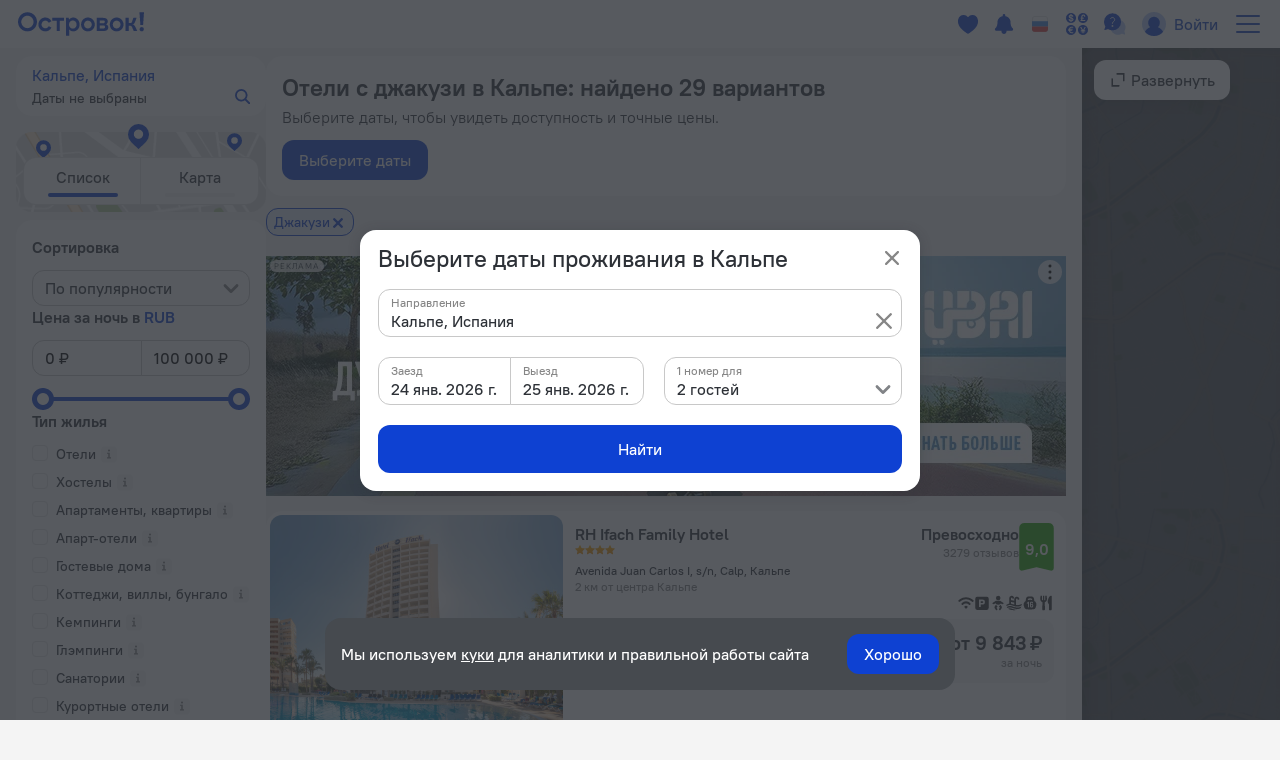

--- FILE ---
content_type: text/html; charset=utf-8
request_url: https://ostrovok.ru/hotel/spain/calpe/jacuzzi/
body_size: 64554
content:
<!DOCTYPE html><html lang="ru" dir="ltr"><head><meta charSet="utf-8"/><script>(function s(e,t){var r=window,n=r.document,a="sledota";r[a]=r[a]||{e:t,s:a+"-snippet/0.1.0",q:[],push:function(){const e={ts:Date.now(),page:{url:n.location.href,referrer:n.referrer,title:n.title},params:Array.prototype.slice.call(arguments)};this.q.push(e)}};var s={environment:t};r[a].push("init",s);var i=n.createElement("script");i.async=!0,i.src=e,n.getElementsByTagName("head")[0].appendChild(i)})("//f.worldota.net/sledota/b2c.js", "production")</script><meta name="viewport" content="width=device-width, initial-scale=1"/><link rel="canonical" href="https://ostrovok.ru/hotel/spain/calpe/jacuzzi/"/><meta property="og:site_name" content="Ostrovok.ru"/><meta property="og:type" content="website"/><meta property="og:url" content="https://ostrovok.ru/hotel/spain/calpe/jacuzzi/"/><meta property="og:locale" content="ru_RU"/><meta property="og:title" content="Отели с джакузи в Кальпе — забронировать гостиницу в Кальпе от 4 770 ₽, цены 2026 на бронирование отелей в Кальпе"/><meta property="og:description" content="Бронируйте отели с джакузи в Кальпе онлайн по самым выгодным ценам на 2026 год. Выбирайте из 29 объектов с реальными фото и отзывами."/><meta property="og:email" content="hi@ostrovok.ru"/><meta property="og:phone_number" content="+7 499 215-65-25"/><meta property="fb:admins" content="timfourseven"/><title>Отели с джакузи в Кальпе — забронировать гостиницу в Кальпе от 4 770 ₽, цены 2026 на бронирование отелей в Кальпе</title><meta name="description" content="Бронируйте отели с джакузи в Кальпе онлайн по самым выгодным ценам на 2026 год. Выбирайте из 29 объектов с реальными фото и отзывами."/><script type="application/ld+json">
{
  "@context": "http://schema.org",
  "@type": "BreadcrumbList",
  "itemListElement": [
    {
      "@type": "ListItem",
      "position": 0,
      "item": {
        "@id": "https://ostrovok.ru/",
        "name": "Главная"
      }
    },{
      "@type": "ListItem",
      "position": 1,
      "item": {
        "@id": "https://ostrovok.ru/hotel/spain/",
        "name": "Испания"
      }
    },{
      "@type": "ListItem",
      "position": 2,
      "item": {
        "@id": "https://ostrovok.ru/hotel/spain/calpe/",
        "name": "Кальпе"
      }
    },{
      "@type": "ListItem",
      "position": 3,
      "item": {
        "@id": "https://ostrovok.ru/hotel/spain/calpe/jacuzzi/",
        "name": "Отели с джакузи в Кальпе"
      }
    }
  ]
}
</script><script type="application/ld+json">{
  "@context": "http://schema.org",
  "@type": "ItemList",
  "itemListElement": [
    {
      "@type": "ListItem",
      "position": 1,
      "item": {
        "@type": "Hotel",
        "name": "RH Ifach Family Hotel",
        "image": [
          "https://cdn.worldota.net/t/640x400/content/c5/eb/c5ebd96be4b04249b07eaaa4eb5be5236d683306.jpeg",
          "https://cdn.worldota.net/t/640x400/ostrovok/0f/1e/0f1ec6dca699c7f293252f0b9aa802bbb1813dcb.jpeg",
          "https://cdn.worldota.net/t/640x400/content/1c/fe/1cfee99219e1f19553b75f77e53e634275ccad6b.jpeg",
          "https://cdn.worldota.net/t/640x400/content/13/f7/13f7a6ba03ea9946bffdf86d7f8dffb0524fcdd4.jpeg",
          "https://cdn.worldota.net/t/640x400/ostrovok/30/d3/30d34bb8921cdb7cc9f82a2970c6b4e0aca9b6a4.jpeg",
          "https://cdn.worldota.net/t/640x400/content/84/a0/84a0fab0f397fe309baeddb4b9674b8c91886501.jpeg",
          "https://cdn.worldota.net/t/640x400/content/6d/87/6d87a9da1140e573aff0238a4a0283513dd8f50a.jpeg",
          "https://cdn.worldota.net/t/640x400/ostrovok/a8/a2/a8a2076e0268545023bd0a2c88166fee85f522ee.jpeg",
          "https://cdn.worldota.net/t/640x400/content/34/a7/34a73c86cbe80eab38c4250d15e2770e00f48996.jpeg",
          "https://cdn.worldota.net/t/640x400/content/f9/65/f965c0d5cd7bf9b9f1238cb3ecb0238347e0ae4e.jpeg"
        ],
        "priceRange": "от 9 843 ₽",
        "amenityFeature": {
          "@type": "LocationFeatureSpecification",
          "name": "has_internet",
          "value": "true"
        },
        "aggregateRating": {
          "@type": "AggregateRating",
          "ratingValue": "9",
          "reviewCount": "3271"
        },
        "url": "https://ostrovok.ru/hotel/spain/calpe/mid7480916/sh_ifach/"
      }
    },
    {
      "@type": "ListItem",
      "position": 2,
      "item": {
        "@type": "Hotel",
        "name": "Gran Hotel Sol y Mar ",
        "image": [
          "https://cdn.worldota.net/t/640x400/ostrovok/7f/e9/7fe99cdeea371ac61ab12d67c06cac20706befc7.jpeg",
          "https://cdn.worldota.net/t/640x400/ostrovok/8e/e9/8ee93529a4b987efeb55f8625bf72e93a680164b.jpeg",
          "https://cdn.worldota.net/t/640x400/ostrovok/0a/a1/0aa1c23fe90e178118605eb56da3ba4c74bf3d0f.jpeg",
          "https://cdn.worldota.net/t/640x400/ostrovok/90/8a/908a7300eecf48109b1e1feab902e81d90c173f6.jpeg",
          "https://cdn.worldota.net/t/640x400/ostrovok/a2/dc/a2dcc31155aba30c34ed31c327c906f13c606f82.jpeg",
          "https://cdn.worldota.net/t/640x400/content/77/10/7710e654040faf1ba9878cbdb5d9f4ee3d399d40.jpeg",
          "https://cdn.worldota.net/t/640x400/content/aa/5b/aa5b54e93beedcb54af25fae6885ead99c56693f.jpeg",
          "https://cdn.worldota.net/t/640x400/content/e0/86/e086ea61870c05ea3e48d3fef2cb1eae68636ea1.jpeg",
          "https://cdn.worldota.net/t/640x400/content/10/9c/109c1d8c04286abd499b6dd06943081d96f57a19.jpeg",
          "https://cdn.worldota.net/t/640x400/content/ea/7f/ea7fae16cb98bf21611a42a3da54ed4aefa648e6.jpeg"
        ],
        "priceRange": "от 15 738 ₽",
        "amenityFeature": {
          "@type": "LocationFeatureSpecification",
          "name": "has_internet",
          "value": "true"
        },
        "aggregateRating": {
          "@type": "AggregateRating",
          "ratingValue": "9.2",
          "reviewCount": "4047"
        },
        "url": "https://ostrovok.ru/hotel/spain/calpe/mid7486613/gran_hotel_sol_y_mar_2/"
      }
    },
    {
      "@type": "ListItem",
      "position": 3,
      "item": {
        "@type": "Resort",
        "name": "AR Diamante Beach Spa & Convention Center",
        "image": [
          "https://cdn.worldota.net/t/640x400/content/e4/3b/e43ba73960c91d44840bb3b816b2ee3c181755c2.JPEG",
          "https://cdn.worldota.net/t/640x400/content/03/1a/031ae7bfcee894323c65debb3718e0e69603bc40.JPEG",
          "https://cdn.worldota.net/t/640x400/content/6c/91/6c91923a2210ecd8ea190ad1f2293500092d0279.JPEG",
          "https://cdn.worldota.net/t/640x400/content/9f/99/9f99a894aeb75cc50c2c6fe2cc0fc516d8f0f07c.JPEG",
          "https://cdn.worldota.net/t/640x400/content/ac/ec/acec80526788a44bf396ace477df380c33c71ea3.JPEG",
          "https://cdn.worldota.net/t/640x400/content/95/03/95031c9a0f0545e2d940f1155b9dabf2ffbae3ae.JPEG",
          "https://cdn.worldota.net/t/640x400/content/04/da/04da3148b9bfb4ec706423391b5b661c565ecf3c.jpeg",
          "https://cdn.worldota.net/t/640x400/content/4c/5b/4c5b38ff629b040fdae9d414b4ca16bb971cd523.JPEG",
          "https://cdn.worldota.net/t/640x400/content/4e/82/4e820d903392104e04f6f6524f9fe1475e6deeae.JPEG",
          "https://cdn.worldota.net/t/640x400/content/be/09/be093daab0e81862e3b2a1ae5b0c6181022f3752.jpeg"
        ],
        "priceRange": "от 12 362 ₽",
        "amenityFeature": {
          "@type": "LocationFeatureSpecification",
          "name": "has_internet",
          "value": "true"
        },
        "aggregateRating": {
          "@type": "AggregateRating",
          "ratingValue": "8",
          "reviewCount": "3116"
        },
        "url": "https://ostrovok.ru/hotel/spain/calpe/mid8579247/_0x40158/"
      }
    },
    {
      "@type": "ListItem",
      "position": 4,
      "item": {
        "@type": "Apartment",
        "name": "Bungalows Imperial Park",
        "image": [
          "https://cdn.worldota.net/t/640x400/content/50/fa/50fa3f0dfea5f60b775fa181812a427ea4694645.jpeg",
          "https://cdn.worldota.net/t/640x400/content/fe/9b/fe9bb2afd3aa49773024f327ac23d9ff50335fe6.JPEG",
          "https://cdn.worldota.net/t/640x400/content/9f/49/9f496978e15aabd6bd460fb9fae66fb300cbaba3.jpeg",
          "https://cdn.worldota.net/t/640x400/content/da/2b/da2bb327328aeed2ab5f23e97797d112c5b522fc.JPEG",
          "https://cdn.worldota.net/t/640x400/content/34/3c/343c00566ab0aaf3911f2b59d60796314f0055f7.JPEG",
          "https://cdn.worldota.net/t/640x400/content/91/60/91601c6ed9d729486e9c8043733acf7e92006056.JPEG",
          "https://cdn.worldota.net/t/640x400/content/7f/c0/7fc0e8f2f87508a06784a068a9bc1475b6a59fb4.JPEG",
          "https://cdn.worldota.net/t/640x400/content/33/b9/33b9d6f18b78952f9aedf98e5140ede24a7b939f.JPEG",
          "https://cdn.worldota.net/t/640x400/content/ac/94/ac946f22c00f519c3dd7a273d520f8d772bf0e93.JPEG",
          "https://cdn.worldota.net/t/640x400/content/5c/df/5cdf21e62983b75590584e1834fc3af619bd362c.jpeg"
        ],
        "priceRange": "от 4 770 ₽",
        "amenityFeature": {
          "@type": "LocationFeatureSpecification",
          "name": "has_internet",
          "value": "true"
        },
        "aggregateRating": {
          "@type": "AggregateRating",
          "ratingValue": "8",
          "reviewCount": "1045"
        },
        "url": "https://ostrovok.ru/hotel/spain/calpe/mid7486813/ar_imperial_park_resort_2/"
      }
    },
    {
      "@type": "ListItem",
      "position": 5,
      "item": {
        "@type": "Hotel",
        "name": "Casa La Diferencia",
        "image": [
          "https://cdn.worldota.net/t/640x400/content/26/93/2693d7b9740eb31a5c0fa7a8447631cc66be87d9.jpeg",
          "https://cdn.worldota.net/t/640x400/content/ab/4a/ab4a4d6416c003a857ca1fd8f0fb185516383a31.JPEG",
          "https://cdn.worldota.net/t/640x400/content/eb/95/eb9543f4bdeb6c9e2da4f68dd349ec22e19869c4.jpeg",
          "https://cdn.worldota.net/t/640x400/content/0a/9d/0a9dce5d33a4571bedd27674521430be53ddd357.jpeg",
          "https://cdn.worldota.net/t/640x400/content/b0/65/b0652d73c6b9e2a7f9fb9338b4865a8ce7ab77de.JPEG",
          "https://cdn.worldota.net/t/640x400/content/b9/e6/b9e689adb112e83b1851bdaa49e046f9267d163e.JPEG",
          "https://cdn.worldota.net/t/640x400/content/94/65/9465daa0468a8aa14c19c6d80b719ed3d55853c3.JPEG",
          "https://cdn.worldota.net/t/640x400/content/f8/ac/f8ac568db9f99a5315108a7add3f8609f3aef3f4.JPEG",
          "https://cdn.worldota.net/t/640x400/content/e5/ee/e5ee9ce2ce7e90e345f3f8b83e1d6b64237cf4d7.JPEG",
          "https://cdn.worldota.net/t/640x400/content/bd/25/bd25ba5025042c1f56a149ab2b7fdf30b78e2e10.JPEG"
        ],
        "priceRange": "от 18 182 ₽",
        "amenityFeature": {
          "@type": "LocationFeatureSpecification",
          "name": "has_internet",
          "value": "true"
        },
        "aggregateRating": {
          "@type": "AggregateRating",
          "ratingValue": "10",
          "reviewCount": "94"
        },
        "url": "https://ostrovok.ru/hotel/spain/calpe/mid7736049/casa_la_diferencia_gay_men_only/"
      }
    },
    {
      "@type": "ListItem",
      "position": 6,
      "item": {
        "@type": "Resort",
        "name": "The Cook Book Gastro Boutique Hotel & Spa",
        "image": [
          "https://cdn.worldota.net/t/640x400/content/6e/37/6e37b1b0269c3ab580739e67ed449cecef493dc7.jpeg",
          "https://cdn.worldota.net/t/640x400/content/93/c6/93c6d5a73dbda37be9259e939ee7934e94ea6a56.JPEG",
          "https://cdn.worldota.net/t/640x400/content/96/77/967779fce7b7ff9c3bb3656d713869ea87e88916.JPEG",
          "https://cdn.worldota.net/t/640x400/content/d9/21/d921d222191d7041da3b2a911b159d146e8922ac.JPEG",
          "https://cdn.worldota.net/t/640x400/content/0b/92/0b92971f354ddede5889efa5624506a29264c292.JPEG",
          "https://cdn.worldota.net/t/640x400/content/64/7a/647a8670acb927de43f4e634aaecf43526bda581.JPEG",
          "https://cdn.worldota.net/t/640x400/content/8d/2e/8d2ef4b5a2cbd2d886329ef8386d0fbf9e5d9952.jpeg",
          "https://cdn.worldota.net/t/640x400/content/52/90/5290671ca25e8d638dc1cdc80d4a5f7182d07281.jpeg",
          "https://cdn.worldota.net/t/640x400/content/1e/f5/1ef554a764d46e0eb51145792a51883bba19db71.JPEG",
          "https://cdn.worldota.net/t/640x400/content/a1/c2/a1c26bf480c5669f314cdf0d7ceaad3b97e140eb.jpeg"
        ],
        "priceRange": "от 12 362 ₽",
        "amenityFeature": {
          "@type": "LocationFeatureSpecification",
          "name": "has_internet",
          "value": "true"
        },
        "aggregateRating": {
          "@type": "AggregateRating",
          "ratingValue": "9",
          "reviewCount": "441"
        },
        "url": "https://ostrovok.ru/hotel/spain/calpe/mid7480573/domus_selecta_villa_marisol/"
      }
    },
    {
      "@type": "ListItem",
      "position": 7,
      "item": {
        "@type": "Resort",
        "name": "Colina Home Resort",
        "image": [
          "https://cdn.worldota.net/t/640x400/content/83/33/83330d1a901f12b7fc582eed7fb89a2d2f0ea908.JPEG",
          "https://cdn.worldota.net/t/640x400/content/fd/b6/fdb68703b0dbaf66af6f1167078c4f47ec5b6f33.JPEG",
          "https://cdn.worldota.net/t/640x400/content/f6/ce/f6cea80706cc2d470c0ca296b2b766818059a62a.JPEG",
          "https://cdn.worldota.net/t/640x400/content/df/f4/dff494f59d8a8354ee6f1e2383bb27f900f9ea5e.JPEG",
          "https://cdn.worldota.net/t/640x400/content/9a/b4/9ab47f22fffb0627ff1fa89ec6094bf7b6482ff5.JPEG",
          "https://cdn.worldota.net/t/640x400/content/47/e1/47e1f75abf8d153f4455f39eefa0735a7ac200e4.JPEG",
          "https://cdn.worldota.net/t/640x400/content/54/20/5420aee49a35efc217a88503f64c4c1e58598aa7.JPEG",
          "https://cdn.worldota.net/t/640x400/content/dd/16/dd169e13c45779260ebb56a0d4cdfd629a1526f4.JPEG",
          "https://cdn.worldota.net/t/640x400/content/81/4f/814fecf0b851100c899680b0d5de223185760e9c.JPEG",
          "https://cdn.worldota.net/t/640x400/content/29/1b/291b35ca391f593b0d0307109a947b1659f045fa.JPEG"
        ],
        "priceRange": "от 17 574 ₽",
        "amenityFeature": {
          "@type": "LocationFeatureSpecification",
          "name": "has_internet",
          "value": "true"
        },
        "aggregateRating": {
          "@type": "AggregateRating",
          "ratingValue": "9.2",
          "reviewCount": "82"
        },
        "url": "https://ostrovok.ru/hotel/spain/calpe/mid7693504/colina_home_resort/"
      }
    },
    {
      "@type": "ListItem",
      "position": 8,
      "item": {
        "@type": "Villa_and_bungalows",
        "name": "Villa Costeres",
        "image": [
          "https://cdn.worldota.net/t/640x400/content/bf/09/bf095ea1b6a453d16733d9ed4b87b7fa448823c5.jpeg",
          "https://cdn.worldota.net/t/640x400/content/df/91/df91cc7e71599b33a286ea7f8573553ff12b1350.jpeg",
          "https://cdn.worldota.net/t/640x400/content/b4/ec/b4ec11e345de1ca5dff2a32a63ac88e0f3f517f2.jpeg",
          "https://cdn.worldota.net/t/640x400/content/11/26/1126b0788720b943a879e19afbaf378d643a8932.jpeg",
          "https://cdn.worldota.net/t/640x400/content/b4/89/b48990b84b427478f431fd1795b70c44f6ff4a1a.jpeg",
          "https://cdn.worldota.net/t/640x400/content/63/58/63584def1a78e421a70b55f8ecd899153be66fb1.jpeg",
          "https://cdn.worldota.net/t/640x400/content/79/b9/79b9722b65ac2825ea881c51460532a7bea6e37b.jpeg",
          "https://cdn.worldota.net/t/640x400/content/ac/e2/ace24312efed2b4f2ddf200bb0c5a151823ad5d3.jpeg",
          "https://cdn.worldota.net/t/640x400/content/56/38/56388e8edb15312d0a05bd735cf2bf8ef2ee5d4f.jpeg",
          "https://cdn.worldota.net/t/640x400/content/ff/0e/ff0e0514318253bda8474d85ff77e3aee63bfd42.jpeg"
        ],
        "priceRange": "от 31 462 ₽",
        "amenityFeature": {
          "@type": "LocationFeatureSpecification",
          "name": "has_internet",
          "value": "true"
        },
        "aggregateRating": {
          "@type": "AggregateRating"
        },
        "url": "https://ostrovok.ru/hotel/spain/calpe/mid6510737/villa_costeres_/"
      }
    },
    {
      "@type": "ListItem",
      "position": 9,
      "item": {
        "@type": "Villa_and_bungalows",
        "name": "Villa Alhambra",
        "image": [
          "https://cdn.worldota.net/t/640x400/content/d6/45/d6456cb2165793eea1e7ae591a794885214c221f.jpeg"
        ],
        "priceRange": "от 31 462 ₽",
        "amenityFeature": {
          "@type": "LocationFeatureSpecification",
          "name": "has_internet",
          "value": "true"
        },
        "aggregateRating": {
          "@type": "AggregateRating"
        },
        "url": "https://ostrovok.ru/hotel/spain/calpe/mid6511709/villa_alhambra_/"
      }
    },
    {
      "@type": "ListItem",
      "position": 10,
      "item": {
        "@type": "Apartment",
        "name": "Townhouse in Calpe",
        "image": [
          "https://cdn.worldota.net/t/640x400/content/54/58/54581a5ce175b290de22d6314f4dde796340bf4f.JPEG",
          "https://cdn.worldota.net/t/640x400/content/77/64/7764cecfa967432e7f8722a1756b3ec52bba929a.JPEG",
          "https://cdn.worldota.net/t/640x400/content/8b/15/8b15ecdf4feebb59eca61e1dba6f2d32f42f8471.JPEG",
          "https://cdn.worldota.net/t/640x400/content/38/09/3809e8fa771381c306cc07bf812552d711ff776b.JPEG",
          "https://cdn.worldota.net/t/640x400/content/a5/f2/a5f2ba022e9b34c75f296a7b991a61761f959c40.JPEG",
          "https://cdn.worldota.net/t/640x400/content/88/b8/88b8cf34b998df3220ab2be297cdd0f12ee6bd62.JPEG",
          "https://cdn.worldota.net/t/640x400/content/c4/38/c438574e8942482482399367433bce3ed7c82c39.JPEG",
          "https://cdn.worldota.net/t/640x400/content/58/61/58612795157fab28ab1c41bef773d4c3ce151fc4.JPEG",
          "https://cdn.worldota.net/t/640x400/content/b1/c7/b1c73aedfd4ae9d2ad1136b5196fa548907bc21f.JPEG",
          "https://cdn.worldota.net/t/640x400/content/17/7e/177e9cac02ffd77ef40263e0023b849e42eb1172.JPEG"
        ],
        "priceRange": "от 13 916 ₽",
        "amenityFeature": {
          "@type": "LocationFeatureSpecification",
          "name": "has_internet",
          "value": "true"
        },
        "aggregateRating": {
          "@type": "AggregateRating"
        },
        "url": "https://ostrovok.ru/hotel/spain/calpe/mid6352331/townhouse_in_calpe/"
      }
    }
  ]
}</script><meta name="next-head-count" content="17"/><meta name="google-site-verification" content="_vSBLlSib4KLU40kq9MdsOi_XbzsoBVKl26-_9d_w5s"/><link rel="icon" href="https://f.worldota.net/ostrota/theme/ostrovok_v2/favicon-20240322165030.png" type="image/x-icon"/><link data-next-font="" rel="preconnect" href="/" crossorigin="anonymous"/><link rel="preload" href="https://f.fastrovok.net/hotel-frontend/branch/b982242-ru/_next/static/css/b7708f444fe983e2.css" as="style"/><link rel="stylesheet" href="https://f.fastrovok.net/hotel-frontend/branch/b982242-ru/_next/static/css/b7708f444fe983e2.css" data-n-g=""/><link rel="preload" href="https://f.fastrovok.net/hotel-frontend/branch/b982242-ru/_next/static/css/5e13f7e966e24269.css" as="style"/><link rel="stylesheet" href="https://f.fastrovok.net/hotel-frontend/branch/b982242-ru/_next/static/css/5e13f7e966e24269.css" data-n-p=""/><link rel="preload" href="https://f.fastrovok.net/hotel-frontend/branch/b982242-ru/_next/static/css/95093c3a3b454507.css" as="style"/><link rel="stylesheet" href="https://f.fastrovok.net/hotel-frontend/branch/b982242-ru/_next/static/css/95093c3a3b454507.css" data-n-p=""/><link rel="preload" href="https://f.fastrovok.net/hotel-frontend/branch/b982242-ru/_next/static/css/c533de829ee86a83.css" as="style"/><link rel="stylesheet" href="https://f.fastrovok.net/hotel-frontend/branch/b982242-ru/_next/static/css/c533de829ee86a83.css" data-n-p=""/><noscript data-n-css=""></noscript><script defer="" nomodule="" src="https://f.fastrovok.net/hotel-frontend/branch/b982242-ru/_next/static/chunks/polyfills-78c92fac7aa8fdd8.js"></script><script src="https://f.fastrovok.net/hotel-frontend/branch/b982242-ru/_next/static/chunks/webpack-8cfce184db7309f2.js" defer=""></script><script src="https://f.fastrovok.net/hotel-frontend/branch/b982242-ru/_next/static/chunks/framework-bff6880dfff4518d.js" defer=""></script><script src="https://f.fastrovok.net/hotel-frontend/branch/b982242-ru/_next/static/chunks/main-a28224a9addb9ddd.js" defer=""></script><script src="https://f.fastrovok.net/hotel-frontend/branch/b982242-ru/_next/static/chunks/pages/_app-486d228674fedf11.js" defer=""></script><script src="https://f.fastrovok.net/hotel-frontend/branch/b982242-ru/_next/static/chunks/1664-235ba81ec6c2c7d0.js" defer=""></script><script src="https://f.fastrovok.net/hotel-frontend/branch/b982242-ru/_next/static/chunks/8430-3ab5d5e0312b4b61.js" defer=""></script><script src="https://f.fastrovok.net/hotel-frontend/branch/b982242-ru/_next/static/chunks/7092-4c920dd62a1daf94.js" defer=""></script><script src="https://f.fastrovok.net/hotel-frontend/branch/b982242-ru/_next/static/chunks/6855-d94d7f54e2cf2c69.js" defer=""></script><script src="https://f.fastrovok.net/hotel-frontend/branch/b982242-ru/_next/static/chunks/8290-f3d4264ccfc45b4e.js" defer=""></script><script src="https://f.fastrovok.net/hotel-frontend/branch/b982242-ru/_next/static/chunks/6284-6fd30c2677b1f152.js" defer=""></script><script src="https://f.fastrovok.net/hotel-frontend/branch/b982242-ru/_next/static/chunks/7365-156a46c4051d2db8.js" defer=""></script><script src="https://f.fastrovok.net/hotel-frontend/branch/b982242-ru/_next/static/chunks/9256-caeddf83043f651c.js" defer=""></script><script src="https://f.fastrovok.net/hotel-frontend/branch/b982242-ru/_next/static/chunks/70-582775fbae7594dd.js" defer=""></script><script src="https://f.fastrovok.net/hotel-frontend/branch/b982242-ru/_next/static/chunks/pages/%5Bcountry%5D/%5Bregion%5D/%5Blevel3%5D-d5ecf8072062a53b.js" defer=""></script><script src="https://f.fastrovok.net/hotel-frontend/branch/b982242-ru/_next/static/hWPhkpBw-oR2pEg9PMz8T/_buildManifest.js" defer=""></script><script src="https://f.fastrovok.net/hotel-frontend/branch/b982242-ru/_next/static/hWPhkpBw-oR2pEg9PMz8T/_ssgManifest.js" defer=""></script><style id="__jsx-1909694595">body{  --palette-black: #2d3137;
  --palette-dark: #868686;
  --palette-gray: #c8c8c8;
  --palette-light: #e5e5e5;
  --palette-ulight: #f4f4f4;
  --palette-white: #ffffff;
  --palette-disabled: #afafaf;
  --palette-main: #0E41D2;
  --palette-sec: #E3EBFD;
  --border: #e5e5e5;
  --disabled-overlay: rgba(246, 246, 246, 0.8);
  --disabled-filter: grayscale(0.5) opacity(0.4);
  --header-bg: #ffffff;
  --header-bg-secondary: #f4f4f4;
  --header-logo-main-max-height: 40px;
  --header-logo-partner-max-height: 40px;
  --header-main: #0E41D2;
  --header-secondary: rgb(180, 203, 249);
  --header-typo: rgb(25, 72, 196);
  --header-menu-typo: #868686;
  --header-menu-typo-secondary: #868686;
  --header-active: #2d3137;
  --header-height: 48px;
  --header-height-secondary: 48px;
  --colored-primary-bg: #0E41D2;
  --colored-primary-typo: #ffffff;
  --colored-primary-hover-bg: rgb(6, 54, 200);
  --colored-primary-active-bg: rgb(0, 23, 176);
  --colored-secondary-bg: #E3EBFD;
  --colored-secondary-typo: rgb(14, 65, 210);
  --colored-secondary-hover-bg: rgb(224, 232, 250);
  --colored-secondary-active-bg: rgb(220, 228, 246);
  --button-primary-bg: #0E41D2;
  --button-primary-typo: #ffffff;
  --button-primary-hover-bg: rgb(6, 54, 200);
  --button-primary-active-bg: rgb(0, 23, 176);
  --button-secondary-bg: #E3EBFD;
  --button-secondary-typo: rgb(14, 65, 210);
  --button-secondary-hover-bg: rgb(224, 232, 250);
  --button-secondary-active-bg: rgb(220, 228, 246);
  --button-danger-bg: rgb(206, 33, 33);
  --button-danger-typo: #ffffff;
  --button-danger-hover-bg: rgb(189, 53, 44);
  --button-danger-active-bg: rgb(165, 32, 24);
  --button-outline-border: #0E41D2;
  --button-outline-typo: #0E41D2;
  --button-outline-hover-border: rgb(6, 54, 200);
  --button-outline-active-border: rgb(0, 23, 176);
  --multibutton-border: #e5e5e5;
  --multibutton-on-bg: #ffffff;
  --multibutton-on-typo: #0E41D2;
  --multibutton-off-bg: #f4f4f4;
  --multibutton-off-typo: #868686;
  --field-bg: #ffffff;
  --field-typo: #2d3137;
  --field-placeholder: #afafaf;
  --field-label: #2d3137;
  --field-border: #e5e5e5;
  --field-hover-border: rgb(6, 54, 200);
  --field-active-border: rgb(0, 23, 176);
  --dropdown-selected-bg: rgba(14, 65, 210, 0.09999999999999998);
  --selected-bg: rgba(14, 65, 210, 0.09999999999999998);
  --box-border: #e5e5e5;
  --box-bg: #ffffff;
  --box-hover-border: rgb(6, 54, 200);
  --box-active-bg: rgba(14, 65, 210, 0.4);
  --box-on-bg: #0E41D2;
  --box-on-typo: #ffffff;
  --box-on-hover-bg: rgb(6, 54, 200);
  --calendar-holiday-color-edge: #ffddbb;
  --calendar-holiday-color: #be0000;
  --link: #0E41D2;
  --link-hover: rgb(0, 23, 176);
  --link-active: rgb(0, 0, 158);
  --link-alt: rgb(146, 188, 255);
  --link-alt-hover: rgb(188, 221, 255);
  --link-alt-active: rgb(215, 237, 255);
  --text: #2d3137;
  --text-secondary: #868686;
  --text-alt: #ffffff;
  --block-bg: #ffffff;
  --block-bg-secondary: #f4f4f4;
  --block-bg-alt: #2d3137;
  --shadow: rgba(45, 49, 55, 0.3);
  --alert: #ce2121;
  --alert-bg: rgb(252, 234, 234);
  --alert-alt: rgb(234, 165, 165);
  --alert-outline: rgba(206, 33, 33, 0.4);
  --success: #53af24;
  --success-bg: rgb(220, 239, 211);
  --success-alt: rgb(186, 223, 168);
  --warning: #e77c00;
  --warning-bg: rgb(246, 228, 206);
  --warning-alt: rgb(255, 173, 78);
  --highlight-bg: #fff8e6;
  --focus-outline: rgba(14, 65, 210, 0.4);
  --logo-bg: transparent;
  --brand-typo-like: #0E41D2;
  --fidelity-dreams: #ff6464;
  --fidelity-guru-points-main: #fb3e7f;
  --fidelity-guru-points-secondary: #ff872c;
  --fidelity-guru-points-bg: #fff5f9;
  --fidelity-ratehawk-points: #4086e4;
  --fidelity-roundtrip-points: #cf11ff;
  --fidelity-segment-black: rgb(70,74,80);
  --fidelity-segment-gold: rgb(255,201,55);
  --fidelity-segment-platinum: rgb(214,205,192);
  --fidelity-segment-silver: rgb(179,198,216);
  --fidelity-zen-points: #5c77cc;
  --social-facebook-color: #1382ff;
  --social-telegram-color: #23a2e3;
  --social-viber-color: #675bac;
  --social-apple-color: #2d3137;
  --z-index-start: 1;
  --z-index-tip: 2;
  --z-index-popup: 12;
  --z-index-popup-important: 22;
  --z-index-cookie-banner: 32;
  --p-primary: #0E41D2;
  --p-primary-hover: rgb(6, 54, 200);
  --p-primary-active: rgb(0, 23, 176);
  --p-brand: #0E41D2;
  --p-brand-hover: rgb(6, 54, 200);
  --p-brand-active: rgb(0, 23, 176);
  --p-secondary: rgb(237, 242, 252);
  --p-secondary-hover: rgb(234, 239, 249);
  --p-secondary-active: rgb(230, 235, 245);
  --p-focus: rgba(14, 65, 210, 0.4);
  --p-highlight: rgba(14, 65, 210, 0.19999999999999996);
  --p-disabled-cover: rgba(246, 246, 246, 0.8);
  --p-disabled-inv-cover: rgba(0, 0, 0, 0.6);
  --p-link: #0E41D2;
  --p-link-hover: rgb(42, 99, 245);
  --p-link-inv: rgb(146, 188, 255);
  --p-link-inv-hover: rgb(188, 221, 255);
  --p-neutral-100-04: rgba(0,0,0,0.04);
  --p-neutral-100-46: rgba(0,0,0,0.46);
  --p-neutral-100-90: rgba(0,0,0,0.90);
  --p-neutral-80: #2D3137;
  --p-neutral-50: #868686;
  --p-neutral-20: #C8C8C8;
  --p-neutral-10: #E5E5E5;
  --p-neutral-05: #F4F4F4;
  --p-neutral-03: #F8F8F8;
  --p-neutral-0: #FFFFFF;
  --p-neutral-0-12: rgba(0,0,0,0.12);
  --p-neutral-0-90: rgba(0,0,0,0.90);
  --p-alert: #CE2121;
  --p-alert-hover: #BA0505;
  --p-alert-bg: #FAE9E9;
  --p-warning: #E77D00;
  --p-warning-bg: #FAE5CC;
  --p-success: #53AF24;
  --p-success-bg: #DDEFD3;
  --t-radius-2xs: 4px;
  --t-radius-xs: 6px;
  --t-radius-sm: 8px;
  --t-radius-md: 12px;
  --t-radius-lg: 20px;
  --t-compsize-2xs: 32px;
  --t-compsize-xs: 36px;
  --t-compsize-sm: 40px;
  --t-compsize-md: 48px;
  --t-compsize-lg: 56px;
  --t-compsize-xl: 60px;
  --t-spacing-2xs: 2px;
  --t-spacing-xs: 4px;
  --t-spacing-sm: 8px;
  --t-spacing-md: 12px;
  --t-spacing-lg: 16px;
  --t-spacing-xl: 20px;
  --t-spacing-2xl: 24px;
  --t-fontsize-xs: 12px;
  --t-fontsize-sm: 14px;
  --t-fontsize-md: 16px;
  --t-fontsize-lg: 20px;
  --t-iconsize-xs: 14px;
  --t-iconsize-sm: 14px;
  --t-iconsize-md: 16px;
  --t-iconsize-lg: 20px;
  --t-button-primary-bg: #0E41D2;
  --t-button-primary-hover-bg: rgb(6, 54, 200);
  --t-button-primary-active-bg: rgb(0, 23, 176);
  --t-button-primary-label: #FFFFFF;
  --t-button-secondary-bg: rgb(237, 242, 252);
  --t-button-secondary-hover-bg: rgb(234, 239, 249);
  --t-button-secondary-active-bg: rgb(230, 235, 245);
  --t-button-secondary-label: #0E41D2;
  --t-button-ghost-label: #0E41D2;
  --t-button-ghost-label-hover: rgb(42, 99, 245);
  --t-button-alert-bg: #CE2121;
  --t-button-alert-hover-bg: #BA0505;
  --t-button-alert-active-bg: #CE2121;
  --t-button-alert-label: #FFFFFF;
  --t-button-disabled-cover: rgba(246, 246, 246, 0.8);
  --t-button-focus: rgba(14, 65, 210, 0.4);
  --t-button-radius: 12px;
  --t-button-inv-primary-bg: #FFFFFF;
  --t-button-inv-primary-hover-bg: rgb(237, 242, 252);
  --t-button-inv-primary-active-bg: rgb(237, 242, 252);
  --t-button-inv-primary-label: #0E41D2;
  --t-button-inv-secondary-bg: rgb(237, 242, 252);
  --t-button-inv-secondary-hover-bg: rgb(234, 239, 249);
  --t-button-inv-secondary-active-bg: rgb(230, 235, 245);
  --t-button-inv-secondary-label: #0E41D2;
  --t-button-inv-ghost-label: rgb(146, 188, 255);
  --t-button-inv-ghost-label-hover: rgb(188, 221, 255);
  --t-textinput-filled-bg: #F4F4F4;
  --t-textinput-filled-bg-hover: #F8F8F8;
  --t-textinput-filled-stroke: #F4F4F4;
  --t-textinput-filled-stroke-hover: #E5E5E5;
  --t-textinput-outline-bg: #FFFFFF;
  --t-textinput-outline-stroke: #C8C8C8;
  --t-textinput-outline-stroke-hover: #868686;
  --t-textinput-focus: rgba(14, 65, 210, 0.4);
  --t-textinput-title: #868686;
  --t-textinput-value: #2D3137;
  --t-textinput-value-placeholder: #868686;
  --t-textinput-value-autofill: #C8C8C8;
  --t-textinput-disabled-cover: rgba(246, 246, 246, 0.8);
  --t-textinput-stroke-alert: #CE2121;
  --t-textinput-toggle-typo: #2D3137;
  --t-textinput-toggle-filled-bg: #E5E5E5;
  --t-textinput-toggle-outline-bg: #E5E5E5;
  --t-textinput-toggle-thumb-bg: #FFFFFF;
  --t-textinput-filled-select-bg: #FFFFFF;
  --t-textinput-outline-select-bg: #F4F4F4;
  --t-textinput-outline-select-bg-hover: #FFFFFF;
  --t-textinput-radius: 12px;
  --t-textinput-toggle-radius: 8px;
  --t-textinput-thumb-radius: 6px;
  --t-textinput-textfield-select-radius: 8px;
  --t-textarea-filled-bg: #F4F4F4;
  --t-textarea-filled-bg-hover: #F8F8F8;
  --t-textarea-filled-stroke: #F4F4F4;
  --t-textarea-filled-stroke-hover: #E5E5E5;
  --t-textarea-outline-bg: #FFFFFF;
  --t-textarea-outline-stroke: #C8C8C8;
  --t-textarea-outline-stroke-hover: #868686;
  --t-textarea-focus: rgba(14, 65, 210, 0.4);
  --t-textarea-title: #868686;
  --t-textarea-value: #2D3137;
  --t-textarea-value-placeholder: #868686;
  --t-textarea-value-autofill: #C8C8C8;
  --t-textarea-disabled-cover: rgba(246, 246, 246, 0.8);
  --t-textarea-stroke-alert: #CE2121;
  --t-textarea-toggle-typo: #2D3137;
  --t-textarea-toggle-filled-bg: #E5E5E5;
  --t-textarea-toggle-outline-bg: #E5E5E5;
  --t-textarea-toggle-thumb-bg: #FFFFFF;
  --t-textarea-filled-select-bg: #FFFFFF;
  --t-textarea-outline-select-bg: #F4F4F4;
  --t-textarea-outline-select-bg-hover: #FFFFFF;
  --t-textarea-radius: 12px;
  --t-textarea-toggle-radius: 8px;
  --t-textarea-thumb-radius: 6px;
  --t-textarea-select-radius: 8px;
  --brand-logo: https://f.worldota.net/ostrota/theme/ostrovok_v2/logo-20240322100815.svg;
  --brand-logo-partner: ;
;}</style></head><body><div id="__next"><div class="DefaultLayout_layout__dgBJF"><div class="DefaultLayout_top__9vBSh"><div class="DefaultLayout_header__qI7jP"><div data-attr-is-logged="false" class="styles_root__apqG0" id="header-dengage-container"></div><div><div class="HeaderB2C_main__nv7JA" data-testid="header"><a class="Logo_logo__epKCW Logo_logo_position_first__QUWVr Logo_logo_type_main__Qa5zH external" href="/" data-testid="header-logo-link"><img alt="" src="https://f.worldota.net/ostrota/theme/ostrovok_v2/logo-20240322100815.svg"/></a></div><div class="HeaderB2C_extra__Tf8s_"></div></div></div></div><ul itemscope="" itemType="https://schema.org/OfferCatalog" style="display:none"><span itemProp="name">Отели с джакузи в Кальпе</span><span itemProp="description">Бронируйте отели с джакузи в Кальпе онлайн по самым выгодным ценам на 2026 год. Выбирайте из 29 объектов с реальными фото и отзывами.</span><img src="https://cdn.worldota.net/t/640x400/content/c5/eb/c5ebd96be4b04249b07eaaa4eb5be5236d683306.jpeg" itemProp="image" alt="catalogImage"/><li itemProp="itemListElement" itemscope="" itemType="https://schema.org/Offer"><div><span itemProp="name">RH Ifach Family Hotel</span><span itemProp="description">Avenida Juan Carlos I, s/n, Calp, Кальпе<br/>2 км от центра Кальпе</span><link itemProp="url" href="https://ostrovok.ru/hotel/spain/calpe/mid7480916/sh_ifach/"/><img src="https://cdn.worldota.net/t/640x400/content/c5/eb/c5ebd96be4b04249b07eaaa4eb5be5236d683306.jpeg" itemProp="image" alt="hotelImage"/><meta itemProp="price" content="9842.58"/><meta itemProp="priceCurrency" content="RUB"/><link itemProp="availability" href="http://schema.org/InStock"/></div></li><li itemProp="itemListElement" itemscope="" itemType="https://schema.org/Offer"><div><span itemProp="name">Gran Hotel Sol y Mar </span><span itemProp="description">C/ Benidorm, 3, Кальпе<br/>338 м от центра Кальпе</span><link itemProp="url" href="https://ostrovok.ru/hotel/spain/calpe/mid7486613/gran_hotel_sol_y_mar_2/"/><img src="https://cdn.worldota.net/t/640x400/ostrovok/7f/e9/7fe99cdeea371ac61ab12d67c06cac20706befc7.jpeg" itemProp="image" alt="hotelImage"/><meta itemProp="price" content="15737.92"/><meta itemProp="priceCurrency" content="RUB"/><link itemProp="availability" href="http://schema.org/InStock"/></div></li><li itemProp="itemListElement" itemscope="" itemType="https://schema.org/Offer"><div><span itemProp="name">AR Diamante Beach Spa &amp; Convention Center</span><span itemProp="description">Av. Juan Carlos I, 48, Кальпе<br/>2,5 км от центра Кальпе</span><link itemProp="url" href="https://ostrovok.ru/hotel/spain/calpe/mid8579247/_0x40158/"/><img src="https://cdn.worldota.net/t/640x400/content/e4/3b/e43ba73960c91d44840bb3b816b2ee3c181755c2.JPEG" itemProp="image" alt="hotelImage"/><meta itemProp="price" content="12362.03"/><meta itemProp="priceCurrency" content="RUB"/><link itemProp="availability" href="http://schema.org/InStock"/></div></li><li itemProp="itemListElement" itemscope="" itemType="https://schema.org/Offer"><div><span itemProp="name">Bungalows Imperial Park</span><span itemProp="description">Urbanización Tossal de la Cometa ,1- H, Кальпе<br/>3,3 км от центра Кальпе</span><link itemProp="url" href="https://ostrovok.ru/hotel/spain/calpe/mid7486813/ar_imperial_park_resort_2/"/><img src="https://cdn.worldota.net/t/640x400/content/50/fa/50fa3f0dfea5f60b775fa181812a427ea4694645.jpeg" itemProp="image" alt="hotelImage"/><meta itemProp="price" content="4770.39"/><meta itemProp="priceCurrency" content="RUB"/><link itemProp="availability" href="http://schema.org/InStock"/></div></li><li itemProp="itemListElement" itemscope="" itemType="https://schema.org/Offer"><div><span itemProp="name">Casa La Diferencia</span><span itemProp="description">Canuta de Ifach, 45 A, Кальпе<br/>1,8 км от центра Кальпе</span><link itemProp="url" href="https://ostrovok.ru/hotel/spain/calpe/mid7736049/casa_la_diferencia_gay_men_only/"/><img src="https://cdn.worldota.net/t/640x400/content/26/93/2693d7b9740eb31a5c0fa7a8447631cc66be87d9.jpeg" itemProp="image" alt="hotelImage"/><meta itemProp="price" content="18181.64"/><meta itemProp="priceCurrency" content="RUB"/><link itemProp="availability" href="http://schema.org/InStock"/></div></li><li itemProp="itemListElement" itemscope="" itemType="https://schema.org/Offer"><div><span itemProp="name">The Cook Book Gastro Boutique Hotel &amp; Spa</span><span itemProp="description">Urb. Marisol Park 1 A, Кальпе<br/>1,3 км от центра Кальпе</span><link itemProp="url" href="https://ostrovok.ru/hotel/spain/calpe/mid7480573/domus_selecta_villa_marisol/"/><img src="https://cdn.worldota.net/t/640x400/content/6e/37/6e37b1b0269c3ab580739e67ed449cecef493dc7.jpeg" itemProp="image" alt="hotelImage"/><meta itemProp="price" content="12362.03"/><meta itemProp="priceCurrency" content="RUB"/><link itemProp="availability" href="http://schema.org/InStock"/></div></li><li itemProp="itemListElement" itemscope="" itemType="https://schema.org/Offer"><div><span itemProp="name">Colina Home Resort</span><span itemProp="description">Urb. Colina del Sol, Sector A,, Кальпе<br/>2,4 км от центра Кальпе</span><link itemProp="url" href="https://ostrovok.ru/hotel/spain/calpe/mid7693504/colina_home_resort/"/><img src="https://cdn.worldota.net/t/640x400/content/83/33/83330d1a901f12b7fc582eed7fb89a2d2f0ea908.JPEG" itemProp="image" alt="hotelImage"/><meta itemProp="price" content="17573.5"/><meta itemProp="priceCurrency" content="RUB"/><link itemProp="availability" href="http://schema.org/InStock"/></div></li><li itemProp="itemListElement" itemscope="" itemType="https://schema.org/Offer"><div><span itemProp="name">Villa Costeres</span><span itemProp="description">Urbanizacion Costeres, 1-A, Кальпе<br/>2,4 км от центра Кальпе</span><link itemProp="url" href="https://ostrovok.ru/hotel/spain/calpe/mid6510737/villa_costeres_/"/><img src="https://cdn.worldota.net/t/640x400/content/bf/09/bf095ea1b6a453d16733d9ed4b87b7fa448823c5.jpeg" itemProp="image" alt="hotelImage"/><meta itemProp="price" content="31462.34"/><meta itemProp="priceCurrency" content="RUB"/><link itemProp="availability" href="http://schema.org/InStock"/></div></li><li itemProp="itemListElement" itemscope="" itemType="https://schema.org/Offer"><div><span itemProp="name">Villa Alhambra</span><span itemProp="description">Urbanizacion Garduix, 59-N, Кальпе<br/>1,6 км от центра Кальпе</span><link itemProp="url" href="https://ostrovok.ru/hotel/spain/calpe/mid6511709/villa_alhambra_/"/><img src="https://cdn.worldota.net/t/640x400/content/d6/45/d6456cb2165793eea1e7ae591a794885214c221f.jpeg" itemProp="image" alt="hotelImage"/><meta itemProp="price" content="31462.34"/><meta itemProp="priceCurrency" content="RUB"/><link itemProp="availability" href="http://schema.org/InStock"/></div></li><li itemProp="itemListElement" itemscope="" itemType="https://schema.org/Offer"><div><span itemProp="name">Panorama Apartment</span><span itemProp="description">Ronda Del Atardecer - Edificio Panorama - Planta 1 - Puerta 24, Пуэбло-Маскарат<br/>3,9 км от центра Кальпе</span><link itemProp="url" href="https://ostrovok.ru/hotel/spain/calpe/mid6981579/panorama_apartment_9/"/><meta itemProp="price" content="16362.44"/><meta itemProp="priceCurrency" content="RUB"/><link itemProp="availability" href="http://schema.org/InStock"/></div></li><li itemProp="itemListElement" itemscope="" itemType="https://schema.org/Offer"><div><span itemProp="name">Townhouse in Calpe</span><span itemProp="description">Maryvilla, 1s, Кальпе<br/>1,9 км от центра Кальпе</span><link itemProp="url" href="https://ostrovok.ru/hotel/spain/calpe/mid6352331/townhouse_in_calpe/"/><img src="https://cdn.worldota.net/t/640x400/content/54/58/54581a5ce175b290de22d6314f4dde796340bf4f.JPEG" itemProp="image" alt="hotelImage"/><meta itemProp="price" content="13915.79"/><meta itemProp="priceCurrency" content="RUB"/><link itemProp="availability" href="http://schema.org/InStock"/></div></li><li itemProp="itemListElement" itemscope="" itemType="https://schema.org/Offer"><div><span itemProp="name">Villa Almendros</span><span itemProp="description">Urbanizacion los Almendros, 2-G, Кальпе<br/>1,9 км от центра Кальпе</span><link itemProp="url" href="https://ostrovok.ru/hotel/spain/calpe/mid7880733/villa_almendros__2/"/><img src="https://cdn.worldota.net/t/640x400/content/9c/2d/9c2d91c7f5d53d287e00f2cc26adce6fdc54a672.jpeg" itemProp="image" alt="hotelImage"/><meta itemProp="price" content="55380.65"/><meta itemProp="priceCurrency" content="RUB"/><link itemProp="availability" href="http://schema.org/InStock"/></div></li><li itemProp="itemListElement" itemscope="" itemType="https://schema.org/Offer"><div><span itemProp="name">Abahana Villas Airlie</span><span itemProp="description">Urb.Los Almendros, 03710 Calpe, Spain, Кальпе<br/>1,8 км от центра Кальпе</span><link itemProp="url" href="https://ostrovok.ru/hotel/spain/calpe/mid8337037/holiday_villa_airlie/"/><img src="https://cdn.worldota.net/t/640x400/carsolize/c3/01/c3012bfbd883f2972dfebef280d2b90326a51012.jpeg" itemProp="image" alt="hotelImage"/><meta itemProp="price" content="13368.85"/><meta itemProp="priceCurrency" content="RUB"/><link itemProp="availability" href="http://schema.org/InStock"/></div></li><li itemProp="itemListElement" itemscope="" itemType="https://schema.org/Offer"><div><span itemProp="name">Abahana Villas Fustera</span><span itemProp="description">Alfals-Fanadix, 03720 Benissa, Spain, Бенисса<br/>4,7 км от центра Кальпе</span><link itemProp="url" href="https://ostrovok.ru/hotel/spain/calpe/mid8337094/holiday_villa_fustera/"/><img src="https://cdn.worldota.net/t/640x400/content/96/c1/96c15760c91a4653021103caa9a56f7c4a060922.jpeg" itemProp="image" alt="hotelImage"/><meta itemProp="price" content="37389.76"/><meta itemProp="priceCurrency" content="RUB"/><link itemProp="availability" href="http://schema.org/InStock"/></div></li><li itemProp="itemListElement" itemscope="" itemType="https://schema.org/Offer"><div><span itemProp="name">Abahana Villas Paradise</span><span itemProp="description">Urbanización Carrió Alto, 03710 Calpe, Spain, Кальпе<br/>3,2 км от центра Кальпе</span><link itemProp="url" href="https://ostrovok.ru/hotel/spain/calpe/mid8337119/holiday_villa_paradise/"/><img src="https://cdn.worldota.net/t/640x400/content/f9/86/f9860bd36fe0b5e2281b51040dc681de224512d2.jpeg" itemProp="image" alt="hotelImage"/><meta itemProp="price" content="24074"/><meta itemProp="priceCurrency" content="RUB"/><link itemProp="availability" href="http://schema.org/InStock"/></div></li><li itemProp="itemListElement" itemscope="" itemType="https://schema.org/Offer"><div><span itemProp="name">Altea Hills Villa Casablanca 23</span><span itemProp="description">Calle Casablanca, 23, Альтеа<br/>4,9 км от центра Кальпе</span><link itemProp="url" href="https://ostrovok.ru/hotel/spain/calpe/mid8352400/altea_hills_villa_casablanca_23/"/><img src="https://cdn.worldota.net/t/640x400/content/8a/bb/8abbddcf36cbd5831625847b3d4c964a76006cbd.jpeg" itemProp="image" alt="hotelImage"/><meta itemProp="price" content="36682.71"/><meta itemProp="priceCurrency" content="RUB"/><link itemProp="availability" href="http://schema.org/InStock"/></div></li><li itemProp="itemListElement" itemscope="" itemType="https://schema.org/Offer"><div><span itemProp="name">Apolo VII</span><span itemProp="description">Carrer Corbeta, 10, 03710 Calp, Alicante, Spain, Кальпе<br/>334 м от центра Кальпе</span><link itemProp="url" href="https://ostrovok.ru/hotel/spain/calpe/mid8857185/apolo_vii/"/><img src="https://cdn.worldota.net/t/640x400/content/65/0a/650a33a2e7228a9a58c5d7cc956255d9bb479025.jpeg" itemProp="image" alt="hotelImage"/><meta itemProp="price" content="13915.79"/><meta itemProp="priceCurrency" content="RUB"/><link itemProp="availability" href="http://schema.org/InStock"/></div></li><li itemProp="itemListElement" itemscope="" itemType="https://schema.org/Offer"><div><span itemProp="name">Villa With 2 Bedrooms in Calpe, With Wonderful Mountain View, Private</span><span itemProp="description">Urbanizacion Ortenbach 24 L, Кальпе<br/>1,9 км от центра Кальпе</span><link itemProp="url" href="https://ostrovok.ru/hotel/spain/calpe/mid9063957/villa_with_2_bedrooms_in_calpe_with_wonderful_mountain_view_private/"/><img src="https://cdn.worldota.net/t/640x400/content/ba/94/ba940e4665438beb30b3e8e7fddc0cdb241bce6c.jpeg" itemProp="image" alt="hotelImage"/><meta itemProp="price" content="31877.92"/><meta itemProp="priceCurrency" content="RUB"/><link itemProp="availability" href="http://schema.org/InStock"/></div></li><li itemProp="itemListElement" itemscope="" itemType="https://schema.org/Offer"><div><span itemProp="name">New 2019 Incredible 180m2 Exclusive Penthouse With Sea Views</span><span itemProp="description">Carrer Jose María Ruiz Pérez-Aguila, Кальпе<br/>305 м от центра Кальпе</span><link itemProp="url" href="https://ostrovok.ru/hotel/spain/calpe/mid9177274/new_2019_incredible_180m2_exclusive_penthouse_with_sea_views/"/><img src="https://cdn.worldota.net/t/640x400/content/5d/53/5d5383189a10f7af132938c1be4ff3405135101b.JPEG" itemProp="image" alt="hotelImage"/><meta itemProp="price" content="13368.85"/><meta itemProp="priceCurrency" content="RUB"/><link itemProp="availability" href="http://schema.org/InStock"/></div></li><li itemProp="itemListElement" itemscope="" itemType="https://schema.org/Offer"><div><span itemProp="name">Casa Montesol</span><span itemProp="description">Partida Maryvilla, 1S, Кальпе<br/>1,9 км от центра Кальпе</span><link itemProp="url" href="https://ostrovok.ru/hotel/spain/calpe/mid10489186/casa_montesol_2/"/><img src="https://cdn.worldota.net/t/640x400/content/f7/05/f705ade512090b0fc65d49116a34c7366f7de8cb.jpeg" itemProp="image" alt="hotelImage"/><meta itemProp="price" content="13368.85"/><meta itemProp="priceCurrency" content="RUB"/><link itemProp="availability" href="http://schema.org/InStock"/></div></li></ul><div class="SerpPageDateless_root__6eb6A"><div class="Layout_root__yz6SF Layout_root_hasWideContent__hOrK_"><div class="Layout_wrapper__qassC"><div class="Layout_container__5v9Md"><div class="Layout_leftbar__XrqCl"><div class="LeftBar_wrapper__2puzB"><div class="Controls_root__BgZhT Controls_root_withSearchInfo__dvAz7"><div class="Card_card__JdqEy Card_card_rounded_xl__yyeWq SearchInfo_root__MKIj0"><div class="SearchInfo_wrapper__iCRSw" role="button" tabindex="0"><p class="SearchInfo_region__D0BK1">Кальпе, Испания</p><div class="SearchInfo_text__kmNa_"><p class="SearchInfo_dates__GuGzB">Даты не выбраны</p></div><svg class="SearchInfo_icon__jqHBY" xmlns="http://www.w3.org/2000/svg" width="18" height="18" viewBox="0 0 18 18"><path fill="currentColor" d="M11.65 14.08v6.07a1 1 0 1 1-2 0v-6.07a7 7 0 0 1 1-13.93 7 7 0 0 1 1 13.93zm-1-1.93a5 5 0 1 0 0-10 5 5 0 0 0 0 10z" transform="rotate(-45 10.65 10.65)"></path></svg></div></div><span class="Controls_button__xp9xr"><button type="button" class="FiltersButton_button__gLrEM" data-testid="hotels-mobilepane-filters"><svg class="FiltersButton_icon__twTO1" xmlns="http://www.w3.org/2000/svg" width="19" height="19" viewBox="0 0 19 19"><path fill="currentColor" fill-rule="evenodd" d="M10.5 12.1V1a1 1 0 0 0-2 0v11.1a2.5 2.5 0 0 0 0 4.6v1.1a1 1 0 0 0 2 0v-1.1a2.5 2.5 0 0 0 0-4.6zm-7-9V1a1 1 0 0 0-2 0v2.1a2.5 2.5 0 0 0 0 4.6v10.1a1 1 0 0 0 2 0V7.7a2.5 2.5 0 0 0 0-4.6zm14 0V1a1 1 0 0 0-2 0v2.1a2.5 2.5 0 0 0 0 4.6v10.1a1 1 0 0 0 2 0V7.7a2.5 2.5 0 0 0 0-4.6z"></path></svg>Фильтры</button></span><span class="Controls_button__xp9xr"><button type="button" class="MobileMapButton_root__kV2GN" data-testid="hotels-mobilepane-map"><svg class="MobileMapButton_closeIcon__FuM_R" fill="#868686" width="16" height="16" viewBox="0 0 16 16" version="1.1" xmlns="http://www.w3.org/2000/svg"><path d="M9.41575004,8.00175004 L14.00075,3.41575004 C14.39075,3.02675004 14.39075,2.39075004 14.00075,2.00175004 C13.61175,1.61275004 12.97575,1.61275004 12.58675,2.00175004 L8.00175004,6.58775004 L3.41575004,2.00175004 C3.02675004,1.61275004 2.39075004,1.61275004 2.00175004,2.00175004 C1.61275004,2.39075004 1.61275004,3.02675004 2.00175004,3.41575004 L6.58675004,8.00175004 L2.00175004,12.58775 C1.61275004,12.97675 1.61275004,13.61275 2.00175004,14.00175 C2.39075004,14.39075 3.02675004,14.39075 3.41575004,14.00175 L8.00175004,9.41575004 L12.58675,14.00175 C12.97575,14.39075 13.61175,14.39075 14.00075,14.00175 C14.39075,13.61275 14.39075,12.97675 14.00075,12.58775 L9.41575004,8.00175004 Z" id="path-1"></path></svg><svg class="MobileMapButton_pinIcon__nGCrb" xmlns="http://www.w3.org/2000/svg" width="40" height="50" viewBox="0 -1 40 50"><g fill="none"><path fill="currentColor" d="M34.33 5.478c7.856 8.087 7.924 20.934.154 29.104L20.265 49.53 6.047 34.58c-7.77-8.169-7.702-21.016.154-29.103 7.546-7.768 19.96-7.948 27.728-.402.135.132.27.266.401.402z"></path><circle cx="20" cy="20" r="9" fill="#FFF"></circle></g></svg><span class="MobileMapButton_text__aFpQJ">Карта</span></button></span></div><div data-attr-is-logged="false" class="styles_root__apqG0 LeftBar_dengageContainer__pzWgY" id="serp-sidebar-dengage-container"></div><div class="TabletMapButton_root___KJMu"><div class=""><div class="TabletMapButton_pin__mdALr"></div><div class="TabletMapButton_pin__mdALr"></div><div class="TabletMapButton_pin__mdALr"></div></div><div class="TabletMapButton_buttons__LDZyp"><button type="button" class="TabletMapButton_button__m9PLC TabletMapButton_button_active__Y_7rV">Список</button><button type="button" class="TabletMapButton_button__m9PLC">Карта</button></div></div><div class="Card_card__JdqEy Card_card_padding_s__kOzmH Card_card_rounded_xl__yyeWq FiltersContainer_desktopContainer__IFJoh"><div class="FiltersContainer_root__5t25l"><div><div class="FilterBlock_title__zI_v5 FilterBlock_title_titleSize_m__nSsKF">Сортировка</div><style data-emotion-css="dyr6gj-container">.css-dyr6gj-container{position:relative;box-sizing:border-box;width:100%;}</style><div class=" css-dyr6gj-container"><label class="InputBase_wrapper___7Lrs InputBase_wrapper_wide__EvqTe" data-testid="sort-filter-field-container" for="sort-filter-select" role="presentation"><div class="InputBase_fieldContainer__cXJMl InputBase_fieldContainer_size_xs__tQKKw"><div class="InputBase_field__MoNDY"><p class="InputBase_label__JxNwL"></p><style data-emotion-css="17mbqk2-control">.css-17mbqk2-control{-webkit-align-items:center;-webkit-box-align:center;-ms-flex-align:center;align-items:center;background-color:hsl(0,0%,100%);border-color:hsl(0,0%,80%);border-radius:4px;border-style:solid;border-width:1px;box-shadow:none;cursor:default;display:-webkit-box;display:-webkit-flex;display:-ms-flexbox;display:flex;-webkit-flex-wrap:wrap;-ms-flex-wrap:wrap;flex-wrap:wrap;-webkit-box-pack:justify;-webkit-justify-content:space-between;-ms-flex-pack:justify;justify-content:space-between;min-height:1em;outline:0 !important;position:relative;-webkit-transition:all 100ms;transition:all 100ms;box-sizing:border-box;width:100%;border:none;background:none;}.css-17mbqk2-control:hover{border-color:hsl(0,0%,70%);}</style><div class=" css-17mbqk2-control"><style data-emotion-css="tntsk8">.css-tntsk8{-webkit-align-items:center;-webkit-box-align:center;-ms-flex-align:center;align-items:center;display:-webkit-box;display:-webkit-flex;display:-ms-flexbox;display:flex;-webkit-flex:1;-ms-flex:1;flex:1;-webkit-flex-wrap:wrap;-ms-flex-wrap:wrap;flex-wrap:wrap;padding:0;-webkit-overflow-scrolling:touch;position:relative;overflow:hidden;box-sizing:border-box;}</style><div class=" css-tntsk8"><style data-emotion-css="be4lj6-singleValue">.css-be4lj6-singleValue{color:inherit;margin-left:0;margin-right:2px;max-width:calc(100% - 8px);overflow:hidden;position:absolute;text-overflow:ellipsis;white-space:nowrap;top:50%;-webkit-transform:translateY(-50%);-ms-transform:translateY(-50%);transform:translateY(-50%);box-sizing:border-box;width:100%;font-weight:500;line-height:20px;}</style><div class=" css-be4lj6-singleValue"><div class="SingleValue_wrapper__FdA_L"><span class="SingleValue_label__h5u2R">По популярности</span></div></div><style data-emotion-css="62g3xt-dummyInput">.css-62g3xt-dummyInput{background:0;border:0;font-size:inherit;outline:0;padding:0;width:1px;color:transparent;left:-100px;opacity:0;position:relative;-webkit-transform:scale(0);-ms-transform:scale(0);transform:scale(0);}</style><input id="sort-filter-select" readonly="" tabindex="0" aria-autocomplete="list" class="css-62g3xt-dummyInput" value=""/></div><style data-emotion-css="ztf0hc">.css-ztf0hc{-webkit-align-items:center;-webkit-box-align:center;-ms-flex-align:center;align-items:center;-webkit-align-self:stretch;-ms-flex-item-align:stretch;align-self:stretch;display:-webkit-box;display:-webkit-flex;display:-ms-flexbox;display:flex;-webkit-flex-shrink:0;-ms-flex-negative:0;flex-shrink:0;box-sizing:border-box;background:none;}</style><div class=" css-ztf0hc"><style data-emotion-css="43ykx9-indicatorSeparator">.css-43ykx9-indicatorSeparator{-webkit-align-self:stretch;-ms-flex-item-align:stretch;align-self:stretch;background-color:hsl(0,0%,80%);margin-bottom:8px;margin-top:8px;width:1px;box-sizing:border-box;display:none;}</style><span class=" css-43ykx9-indicatorSeparator"></span><span class="DropdownIndicatorCustom_container__4C7xv" aria-hidden="true"><svg width="20" height="20" viewBox="0 0 20 20" fill="currentColor"><path fill-rule="nonzero" d="M10.908 14.623l6.139-6.14c.5-.499.5-1.315 0-1.815l-.172-.174a1.29 1.29 0 0 0-1.817 0L10 11.553l-5.06-5.06a1.288 1.288 0 0 0-1.814 0l-.173.175c-.5.5-.5 1.316 0 1.816l6.14 6.139a1.288 1.288 0 0 0 1.815 0"></path></svg></span></div></div></div></div></label></div></div><div><p class="NumNights_title__h0zV0 NumNights_title_size_s__Tv1Rf">Цена за ночь в <label class="Select_label__putOD" for="RUB"><span class="Select_text__hQv0T">RUB</span><select class="Select_select__tQpH_" id="RUB"><optgroup label="Популярные валюты"></optgroup><option value="EUR">EUR Евро, €</option><option value="GBP">GBP Фунт стерлингов, £</option><option value="RUB" selected="">RUB Российский рубль, ₽</option><option value="UAH">UAH Украинская гривна, UAH</option><option value="USD">USD Доллар США, $</option><optgroup label=""></optgroup><optgroup label="Полный список валют"></optgroup><option value="AED">AED Дирхам (ОАЭ)</option><option value="AFN">AFN Афгани</option><option value="ALL">ALL Лек</option><option value="AMD">AMD Армянский драм</option><option value="ANG">ANG Нидерландский Антильский Гульден</option><option value="AOA">AOA Кванза</option><option value="ARS">ARS Аргентинское Песо</option><option value="AUD">AUD Австралийский доллар</option><option value="AWG">AWG Арубанский Флорин</option><option value="AZN">AZN Азербайджанский манат</option><option value="BAM">BAM Конвертируемая Марка</option><option value="BBD">BBD Барбадосский Доллар</option><option value="BDT">BDT Така</option><option value="BGN">BGN Болгарский лев</option><option value="BHD">BHD Бахрейнский Динар</option><option value="BIF">BIF Бурундийский Франк</option><option value="BMD">BMD Бермудский Доллар</option><option value="BND">BND Брунейский Доллар</option><option value="BOB">BOB Боливиано</option><option value="BRL">BRL Бразильский Реал</option><option value="BSD">BSD Багамский Доллар</option><option value="BTN">BTN Нгултрум</option><option value="BWP">BWP Пула</option><option value="BYN">BYN Белорусский рубль</option><option value="BYR">BYR Старый белорусский рубль</option><option value="BZD">BZD Белизский Доллар</option><option value="CAD">CAD Канадский доллар</option><option value="CHF">CHF Швейцарский франк</option><option value="CLP">CLP Чилийское Песо</option><option value="CNY">CNY Юань</option><option value="COP">COP Колумбийское Песо</option><option value="CRC">CRC Костариканский Колон</option><option value="CVE">CVE Эскудо Кабо-Верде</option><option value="CZK">CZK Чешская крона</option><option value="DJF">DJF Франк Джибути</option><option value="DKK">DKK Датская крона</option><option value="DOP">DOP Доминиканское Песо</option><option value="DZD">DZD Алжирский Динар</option><option value="EGP">EGP Египетский Фунт</option><option value="ERN">ERN Накфа</option><option value="ETB">ETB Эфиопский Быр</option><option value="EUR">EUR Евро</option><option value="FJD">FJD Доллар Фиджи</option><option value="FKP">FKP Фунт Фолклендских Островов</option><option value="GBP">GBP Фунт стерлингов</option><option value="GEL">GEL Лари</option><option value="GHS">GHS Ганский Седи</option><option value="GIP">GIP Гибралтарский Фунт</option><option value="GMD">GMD Даласи</option><option value="GNF">GNF Гвинейский Франк</option><option value="GTQ">GTQ Кетсаль</option><option value="GYD">GYD Гайанский Доллар</option><option value="HKD">HKD Гонконгский Доллар</option><option value="HNL">HNL Лемпира</option><option value="HRK">HRK Хорватская Куна</option><option value="HTG">HTG Гурд</option><option value="HUF">HUF Венгерский форинт</option><option value="IDR">IDR Рупия</option><option value="ILS">ILS Новый Израильский Шекель</option><option value="INR">INR Индийская Рупия</option><option value="IRR">IRR Иранский Риал</option><option value="ISK">ISK Исландская Крона</option><option value="JMD">JMD Ямайский Доллар</option><option value="JOD">JOD Иорданский Динар</option><option value="JPY">JPY Японская иена</option><option value="KES">KES Кенийский Шиллинг</option><option value="KGS">KGS Киргизский сом</option><option value="KHR">KHR Риель</option><option value="KMF">KMF Франк Комор</option><option value="KRW">KRW Вон Республики Корея</option><option value="KWD">KWD Кувейтский Динар</option><option value="KYD">KYD Доллар Островов Кайман</option><option value="KZT">KZT Казахстанский тенге</option><option value="LAK">LAK Кип</option><option value="LBP">LBP Ливанский Фунт</option><option value="LKR">LKR Шри-Ланкийская Рупия</option><option value="LRD">LRD Либерийский Доллар</option><option value="LSL">LSL Лоти</option><option value="LYD">LYD Ливийский Динар</option><option value="MAD">MAD Марокканский Дирхам</option><option value="MDL">MDL Молдавский лей</option><option value="MGA">MGA Малагасийский Ариари</option><option value="MKD">MKD Денар</option><option value="MMK">MMK Кьят</option><option value="MNT">MNT Тугрик</option><option value="MOP">MOP Патака</option><option value="MRU">MRU Угия</option><option value="MUR">MUR Маврикийская Рупия</option><option value="MVR">MVR Руфия</option><option value="MWK">MWK Квача</option><option value="MXN">MXN Мексиканское Песо</option><option value="MYR">MYR Малайзийский Ринггит</option><option value="MZN">MZN Мозамбикский Метикал</option><option value="NAD">NAD Доллар Намибии</option><option value="NGN">NGN Найра</option><option value="NIO">NIO Золотая Кордоба</option><option value="NOK">NOK Норвежская крона</option><option value="NPR">NPR Непальская Рупия</option><option value="NZD">NZD Новозеландский Доллар</option><option value="OMR">OMR Оманский Риал</option><option value="PAB">PAB Бальбоа</option><option value="PEN">PEN Новый Соль</option><option value="PGK">PGK Кина</option><option value="PHP">PHP Филиппинское Песо</option><option value="PKR">PKR Пакистанская Рупия</option><option value="PLN">PLN Польский злотый</option><option value="PYG">PYG Гуарани</option><option value="QAR">QAR Катарский Риал</option><option value="RON">RON Новый румынский лей</option><option value="RSD">RSD Сербский Динар</option><option value="RUB" selected="">RUB Российский рубль</option><option value="RWF">RWF Франк Руанды</option><option value="SAR">SAR Саудовский Риял</option><option value="SBD">SBD Доллар Соломоновых Островов</option><option value="SCR">SCR Сейшельская Рупия</option><option value="SEK">SEK Шведская крона</option><option value="SGD">SGD Сингапурский доллар</option><option value="SLL">SLL Леоне</option><option value="SOS">SOS Сомалийский Шиллинг</option><option value="SRD">SRD Суринамский Доллар</option><option value="STD">STD Добра</option><option value="SYP">SYP Сирийский Фунт</option><option value="SZL">SZL Лилангени</option><option value="THB">THB Бат</option><option value="TJS">TJS Таджикский сомони</option><option value="TMT">TMT Новый туркменский манат</option><option value="TND">TND Тунисский Динар</option><option value="TOP">TOP Паанга</option><option value="TRY">TRY Турецкая лира</option><option value="TTD">TTD Доллар Тринидада И Тобаго</option><option value="TWD">TWD Новый Тайваньский Доллар</option><option value="TZS">TZS Танзанийский Шиллинг</option><option value="UAH">UAH Украинская гривна</option><option value="UGX">UGX Угандийский Шиллинг</option><option value="USD">USD Доллар США</option><option value="UYU">UYU Уругвайское Песо</option><option value="UZS">UZS Узбекский сум</option><option value="VEF">VEF Боливар Фуэрте</option><option value="VND">VND Донг</option><option value="VUV">VUV Вату</option><option value="WST">WST Тала</option><option value="XAF">XAF Франк Кфа Веас</option><option value="XCD">XCD Восточно-Карибский Доллар</option><option value="XOF">XOF Франк Кфа Всеао</option><option value="XPF">XPF Франк Кфп</option><option value="YER">YER Йеменский Риал</option><option value="ZAR">ZAR Южноафриканский рэнд</option><option value="ZMW">ZMW Замбийская Квача</option></select></label></p><div class="ControlGroup_controlGroup__fOk1y PriceFilter_inputs__PuZp0 controlGroup "><label class="InputBase_wrapper___7Lrs" for="price_from" role="presentation"><div class="InputBase_fieldContainer__cXJMl InputBase_fieldContainer_size_xs__tQKKw PriceFilter_priceFrom__siid7"><div class="InputBase_field__MoNDY"><p class="InputBase_label__JxNwL"><span class="InputBase_labelText__PLOVh">От</span></p><span class="InputText_inputWrapper__jn5q7"><input id="price_from" name="price_from" class="InputText_input__uqcXl InputText_input_ellipsisOverflow__s_b4a" autoComplete="off" dir="ltr" type="text" value="0 ₽"/></span></div></div></label><label class="InputBase_wrapper___7Lrs" for="price_to" role="presentation"><div class="InputBase_fieldContainer__cXJMl InputBase_fieldContainer_size_xs__tQKKw PriceFilter_priceTo__gO6tm"><div class="InputBase_field__MoNDY"><p class="InputBase_label__JxNwL"><span class="InputBase_labelText__PLOVh">До</span></p><span class="InputText_inputWrapper__jn5q7"><input id="price_to" name="price_to" class="InputText_input__uqcXl InputText_input_ellipsisOverflow__s_b4a" autoComplete="off" dir="ltr" type="text" value="100 000 ₽"/></span></div></div></label></div><div class="Slider_track__tp_xu"><div class="Slider_trackInner__mWWn_ Slider_trackInner_double__h1nLZ" style="transform:scale(1);cursor:inherit;background:linear-gradient(to right, var(--palette-light) 0%, var(--palette-light) 0%, var(--button-primary-bg) 0%, var(--button-primary-bg) 100%, var(--palette-light) 100%, var(--palette-light) 100%)"><div style="position:absolute;z-index:0;cursor:grab;user-select:none;touch-action:none;-webkit-user-select:none;-moz-user-select:none;-ms-user-select:none" tabindex="0" aria-valuemax="100000" aria-valuemin="0" aria-valuenow="0" draggable="false" role="slider" class="Slider_thumb__RQ572"></div><div style="position:absolute;z-index:1;cursor:grab;user-select:none;touch-action:none;-webkit-user-select:none;-moz-user-select:none;-ms-user-select:none" tabindex="0" aria-valuemax="100000" aria-valuemin="0" aria-valuenow="100000" draggable="false" role="slider" class="Slider_thumb__RQ572"></div></div></div></div><div><div class="FilterBlock_title__zI_v5 FilterBlock_title_titleSize_m__nSsKF">Тип жилья</div><div><div><div class="FiltersListItem_root__UH0W8"><label class="Default_label__IBdHV"><input class="Default_control__XCUf7" type="checkbox" value="hotel"/><span class="Default_fakeCheckbox__mPyJC" data-popunder="ignore"></span><span class="Default_text__Hxt_I FiltersListItem_text__64y_Y"><span>Отели<span class="Nowrap_nowrap__mp8n_"><i> </i><button class="Hint_hint__H_wnU Default_hint__Cvpvc" tabindex="-1" type="button"><svg class="HintIcon_root__2xZ6h" fill="none" height="22" viewBox="0 0 22 22" width="22"><rect x="3" y="3" width="16" height="16" rx="4"></rect><path d="M11 6c-.555 0-1.004.459-1.004 1.025 0 .566.45 1.025 1.004 1.025.555 0 1.005-.46 1.005-1.025C12.005 6.459 11.555 6 11 6ZM10.265 13.831H9V15h4v-1.169h-1.265V9.155H9v1.17h1.265v3.506Z"></path></svg></button></span></span></span></label></div><div class="FiltersListItem_root__UH0W8"><label class="Default_label__IBdHV"><input class="Default_control__XCUf7" type="checkbox" value="hostel"/><span class="Default_fakeCheckbox__mPyJC" data-popunder="ignore"></span><span class="Default_text__Hxt_I FiltersListItem_text__64y_Y"><span>Хостелы<span class="Nowrap_nowrap__mp8n_"><i> </i><button class="Hint_hint__H_wnU Default_hint__Cvpvc" tabindex="-1" type="button"><svg class="HintIcon_root__2xZ6h" fill="none" height="22" viewBox="0 0 22 22" width="22"><rect x="3" y="3" width="16" height="16" rx="4"></rect><path d="M11 6c-.555 0-1.004.459-1.004 1.025 0 .566.45 1.025 1.004 1.025.555 0 1.005-.46 1.005-1.025C12.005 6.459 11.555 6 11 6ZM10.265 13.831H9V15h4v-1.169h-1.265V9.155H9v1.17h1.265v3.506Z"></path></svg></button></span></span></span></label></div><div class="FiltersListItem_root__UH0W8"><label class="Default_label__IBdHV"><input class="Default_control__XCUf7" type="checkbox" value="apart"/><span class="Default_fakeCheckbox__mPyJC" data-popunder="ignore"></span><span class="Default_text__Hxt_I FiltersListItem_text__64y_Y"><span>Апартаменты, квартиры<span class="Nowrap_nowrap__mp8n_"><i> </i><button class="Hint_hint__H_wnU Default_hint__Cvpvc" tabindex="-1" type="button"><svg class="HintIcon_root__2xZ6h" fill="none" height="22" viewBox="0 0 22 22" width="22"><rect x="3" y="3" width="16" height="16" rx="4"></rect><path d="M11 6c-.555 0-1.004.459-1.004 1.025 0 .566.45 1.025 1.004 1.025.555 0 1.005-.46 1.005-1.025C12.005 6.459 11.555 6 11 6ZM10.265 13.831H9V15h4v-1.169h-1.265V9.155H9v1.17h1.265v3.506Z"></path></svg></button></span></span></span></label></div><div class="FiltersListItem_root__UH0W8"><label class="Default_label__IBdHV"><input class="Default_control__XCUf7" type="checkbox" value="apart_hotel"/><span class="Default_fakeCheckbox__mPyJC" data-popunder="ignore"></span><span class="Default_text__Hxt_I FiltersListItem_text__64y_Y"><span>Апарт-отели<span class="Nowrap_nowrap__mp8n_"><i> </i><button class="Hint_hint__H_wnU Default_hint__Cvpvc" tabindex="-1" type="button"><svg class="HintIcon_root__2xZ6h" fill="none" height="22" viewBox="0 0 22 22" width="22"><rect x="3" y="3" width="16" height="16" rx="4"></rect><path d="M11 6c-.555 0-1.004.459-1.004 1.025 0 .566.45 1.025 1.004 1.025.555 0 1.005-.46 1.005-1.025C12.005 6.459 11.555 6 11 6ZM10.265 13.831H9V15h4v-1.169h-1.265V9.155H9v1.17h1.265v3.506Z"></path></svg></button></span></span></span></label></div><div class="FiltersListItem_root__UH0W8"><label class="Default_label__IBdHV"><input class="Default_control__XCUf7" type="checkbox" value="guesthouse"/><span class="Default_fakeCheckbox__mPyJC" data-popunder="ignore"></span><span class="Default_text__Hxt_I FiltersListItem_text__64y_Y"><span>Гостевые дома<span class="Nowrap_nowrap__mp8n_"><i> </i><button class="Hint_hint__H_wnU Default_hint__Cvpvc" tabindex="-1" type="button"><svg class="HintIcon_root__2xZ6h" fill="none" height="22" viewBox="0 0 22 22" width="22"><rect x="3" y="3" width="16" height="16" rx="4"></rect><path d="M11 6c-.555 0-1.004.459-1.004 1.025 0 .566.45 1.025 1.004 1.025.555 0 1.005-.46 1.005-1.025C12.005 6.459 11.555 6 11 6ZM10.265 13.831H9V15h4v-1.169h-1.265V9.155H9v1.17h1.265v3.506Z"></path></svg></button></span></span></span></label></div><div class="FiltersListItem_root__UH0W8"><label class="Default_label__IBdHV"><input class="Default_control__XCUf7" type="checkbox" value="cottage_villa_bungalow"/><span class="Default_fakeCheckbox__mPyJC" data-popunder="ignore"></span><span class="Default_text__Hxt_I FiltersListItem_text__64y_Y"><span>Коттеджи, виллы, бунгало<span class="Nowrap_nowrap__mp8n_"><i> </i><button class="Hint_hint__H_wnU Default_hint__Cvpvc" tabindex="-1" type="button"><svg class="HintIcon_root__2xZ6h" fill="none" height="22" viewBox="0 0 22 22" width="22"><rect x="3" y="3" width="16" height="16" rx="4"></rect><path d="M11 6c-.555 0-1.004.459-1.004 1.025 0 .566.45 1.025 1.004 1.025.555 0 1.005-.46 1.005-1.025C12.005 6.459 11.555 6 11 6ZM10.265 13.831H9V15h4v-1.169h-1.265V9.155H9v1.17h1.265v3.506Z"></path></svg></button></span></span></span></label></div><div class="FiltersListItem_root__UH0W8"><label class="Default_label__IBdHV"><input class="Default_control__XCUf7" type="checkbox" value="camping"/><span class="Default_fakeCheckbox__mPyJC" data-popunder="ignore"></span><span class="Default_text__Hxt_I FiltersListItem_text__64y_Y"><span>Кемпинги<span class="Nowrap_nowrap__mp8n_"><i> </i><button class="Hint_hint__H_wnU Default_hint__Cvpvc" tabindex="-1" type="button"><svg class="HintIcon_root__2xZ6h" fill="none" height="22" viewBox="0 0 22 22" width="22"><rect x="3" y="3" width="16" height="16" rx="4"></rect><path d="M11 6c-.555 0-1.004.459-1.004 1.025 0 .566.45 1.025 1.004 1.025.555 0 1.005-.46 1.005-1.025C12.005 6.459 11.555 6 11 6ZM10.265 13.831H9V15h4v-1.169h-1.265V9.155H9v1.17h1.265v3.506Z"></path></svg></button></span></span></span></label></div><div class="FiltersListItem_root__UH0W8"><label class="Default_label__IBdHV"><input class="Default_control__XCUf7" type="checkbox" value="glamping"/><span class="Default_fakeCheckbox__mPyJC" data-popunder="ignore"></span><span class="Default_text__Hxt_I FiltersListItem_text__64y_Y"><span>Глэмпинги<span class="Nowrap_nowrap__mp8n_"><i> </i><button class="Hint_hint__H_wnU Default_hint__Cvpvc" tabindex="-1" type="button"><svg class="HintIcon_root__2xZ6h" fill="none" height="22" viewBox="0 0 22 22" width="22"><rect x="3" y="3" width="16" height="16" rx="4"></rect><path d="M11 6c-.555 0-1.004.459-1.004 1.025 0 .566.45 1.025 1.004 1.025.555 0 1.005-.46 1.005-1.025C12.005 6.459 11.555 6 11 6ZM10.265 13.831H9V15h4v-1.169h-1.265V9.155H9v1.17h1.265v3.506Z"></path></svg></button></span></span></span></label></div><div class="FiltersListItem_root__UH0W8"><label class="Default_label__IBdHV"><input class="Default_control__XCUf7" type="checkbox" value="sanatorium"/><span class="Default_fakeCheckbox__mPyJC" data-popunder="ignore"></span><span class="Default_text__Hxt_I FiltersListItem_text__64y_Y"><span>Санатории<span class="Nowrap_nowrap__mp8n_"><i> </i><button class="Hint_hint__H_wnU Default_hint__Cvpvc" tabindex="-1" type="button"><svg class="HintIcon_root__2xZ6h" fill="none" height="22" viewBox="0 0 22 22" width="22"><rect x="3" y="3" width="16" height="16" rx="4"></rect><path d="M11 6c-.555 0-1.004.459-1.004 1.025 0 .566.45 1.025 1.004 1.025.555 0 1.005-.46 1.005-1.025C12.005 6.459 11.555 6 11 6ZM10.265 13.831H9V15h4v-1.169h-1.265V9.155H9v1.17h1.265v3.506Z"></path></svg></button></span></span></span></label></div><div class="FiltersListItem_root__UH0W8"><label class="Default_label__IBdHV"><input class="Default_control__XCUf7" type="checkbox" value="resort"/><span class="Default_fakeCheckbox__mPyJC" data-popunder="ignore"></span><span class="Default_text__Hxt_I FiltersListItem_text__64y_Y"><span>Курортные отели<span class="Nowrap_nowrap__mp8n_"><i> </i><button class="Hint_hint__H_wnU Default_hint__Cvpvc" tabindex="-1" type="button"><svg class="HintIcon_root__2xZ6h" fill="none" height="22" viewBox="0 0 22 22" width="22"><rect x="3" y="3" width="16" height="16" rx="4"></rect><path d="M11 6c-.555 0-1.004.459-1.004 1.025 0 .566.45 1.025 1.004 1.025.555 0 1.005-.46 1.005-1.025C12.005 6.459 11.555 6 11 6ZM10.265 13.831H9V15h4v-1.169h-1.265V9.155H9v1.17h1.265v3.506Z"></path></svg></button></span></span></span></label></div><div class="FiltersListItem_root__UH0W8"><label class="Default_label__IBdHV"><input class="Default_control__XCUf7" type="checkbox" value="boutique"/><span class="Default_fakeCheckbox__mPyJC" data-popunder="ignore"></span><span class="Default_text__Hxt_I FiltersListItem_text__64y_Y"><span>Бутик-отели<span class="Nowrap_nowrap__mp8n_"><i> </i><button class="Hint_hint__H_wnU Default_hint__Cvpvc" tabindex="-1" type="button"><svg class="HintIcon_root__2xZ6h" fill="none" height="22" viewBox="0 0 22 22" width="22"><rect x="3" y="3" width="16" height="16" rx="4"></rect><path d="M11 6c-.555 0-1.004.459-1.004 1.025 0 .566.45 1.025 1.004 1.025.555 0 1.005-.46 1.005-1.025C12.005 6.459 11.555 6 11 6ZM10.265 13.831H9V15h4v-1.169h-1.265V9.155H9v1.17h1.265v3.506Z"></path></svg></button></span></span></span></label></div></div></div></div><div><div class="FilterBlock_title__zI_v5 FilterBlock_title_titleSize_m__nSsKF">Расстояние от центра</div><div class="DistanceFilter_input__rR_gC"><div class="DistanceFilter_root__gph2_"><label class="InputBase_wrapper___7Lrs" for="distance_filter.field" role="presentation"><div class="InputBase_fieldContainer__cXJMl InputBase_fieldContainer_size_xs__tQKKw"><div class="InputBase_field__MoNDY"><p class="InputBase_label__JxNwL"></p><span class="InputText_inputWrapper__jn5q7"><input id="distance_filter.field" name="distance_filter.field" class="InputText_input__uqcXl InputText_input_ellipsisOverflow__s_b4a" autoComplete="off" dir="ltr" type="text" value="30 км"/></span></div></div></label></div></div><div class="Slider_track__tp_xu"><div class="Slider_trackInner__mWWn_" style="transform:scale(1);cursor:pointer;background:linear-gradient(to right, var(--button-primary-bg) 0%, var(--button-primary-bg) 100%, var(--palette-light) 100%, var(--palette-light) 100%)"><div style="position:absolute;z-index:0;cursor:grab;user-select:none;touch-action:none;-webkit-user-select:none;-moz-user-select:none;-ms-user-select:none" tabindex="0" aria-valuemax="30" aria-valuemin="0.5" aria-valuenow="30" draggable="false" role="slider" class="Slider_thumb__RQ572"></div></div></div></div><div><div class="FilterBlock_title__zI_v5 FilterBlock_title_titleSize_m__nSsKF">Услуги и удобства</div><div class="AmenitiesFilter_list__PN38v"><div class="AmenitiesFilter_subtitle__InAd9">В отеле</div><div><div><div class="FiltersListItem_root__UH0W8"><label class="Default_label__IBdHV"><input class="Default_control__XCUf7" type="checkbox" value="has_internet"/><span class="Default_fakeCheckbox__mPyJC" data-popunder="ignore"></span><span class="Default_text__Hxt_I FiltersListItem_text__64y_Y"><span>Бесплатный интернет</span></span></label></div><div class="FiltersListItem_root__UH0W8"><label class="Default_label__IBdHV"><input class="Default_control__XCUf7" type="checkbox" value="has_airport_transfer"/><span class="Default_fakeCheckbox__mPyJC" data-popunder="ignore"></span><span class="Default_text__Hxt_I FiltersListItem_text__64y_Y"><span>Трансфер</span></span></label></div><div class="FiltersListItem_root__UH0W8"><label class="Default_label__IBdHV"><input class="Default_control__XCUf7" type="checkbox" value="has_parking"/><span class="Default_fakeCheckbox__mPyJC" data-popunder="ignore"></span><span class="Default_text__Hxt_I FiltersListItem_text__64y_Y"><span>Парковка</span></span></label></div><div class="FiltersListItem_root__UH0W8"><label class="Default_label__IBdHV"><input class="Default_control__XCUf7" type="checkbox" value="has_pool"/><span class="Default_fakeCheckbox__mPyJC" data-popunder="ignore"></span><span class="Default_text__Hxt_I FiltersListItem_text__64y_Y"><span>Бассейн</span></span></label></div><div class="FiltersListItem_root__UH0W8"><label class="Default_label__IBdHV"><input class="Default_control__XCUf7" type="checkbox" value="has_fitness"/><span class="Default_fakeCheckbox__mPyJC" data-popunder="ignore"></span><span class="Default_text__Hxt_I FiltersListItem_text__64y_Y"><span>Фитнес</span></span></label></div><div class="FiltersListItem_root__UH0W8"><label class="Default_label__IBdHV"><input class="Default_control__XCUf7" type="checkbox" value="has_meal"/><span class="Default_fakeCheckbox__mPyJC" data-popunder="ignore"></span><span class="Default_text__Hxt_I FiltersListItem_text__64y_Y"><span>Бар или ресторан</span></span></label></div><div class="FiltersListItem_root__UH0W8"><label class="Default_label__IBdHV"><input class="Default_control__XCUf7" type="checkbox" value="has_busyness"/><span class="Default_fakeCheckbox__mPyJC" data-popunder="ignore"></span><span class="Default_text__Hxt_I FiltersListItem_text__64y_Y"><span>Конференц-зал</span></span></label></div><div class="FiltersListItem_root__UH0W8"><label class="Default_label__IBdHV"><input class="Default_control__XCUf7" type="checkbox" value="has_spa"/><span class="Default_fakeCheckbox__mPyJC" data-popunder="ignore"></span><span class="Default_text__Hxt_I FiltersListItem_text__64y_Y"><span>Спа-услуги</span></span></label></div><div class="FiltersListItem_root__UH0W8"><label class="Default_label__IBdHV"><input class="Default_control__XCUf7" type="checkbox" value="has_washer"/><span class="Default_fakeCheckbox__mPyJC" data-popunder="ignore"></span><span class="Default_text__Hxt_I FiltersListItem_text__64y_Y"><span>Стиральная машина</span></span></label></div><div class="FiltersListItem_root__UH0W8"><label class="Default_label__IBdHV"><input class="Default_control__XCUf7" type="checkbox" value="has_ski"/><span class="Default_fakeCheckbox__mPyJC" data-popunder="ignore"></span><span class="Default_text__Hxt_I FiltersListItem_text__64y_Y"><span>Горнолыжный склон рядом</span></span></label></div><div class="FiltersListItem_root__UH0W8"><label class="Default_label__IBdHV"><input class="Default_control__XCUf7" type="checkbox" value="beach"/><span class="Default_fakeCheckbox__mPyJC" data-popunder="ignore"></span><span class="Default_text__Hxt_I FiltersListItem_text__64y_Y"><span>Пляж рядом</span></span></label></div><div class="FiltersListItem_root__UH0W8"><label class="Default_label__IBdHV"><input class="Default_control__XCUf7" type="checkbox" checked="" value="has_jacuzzi"/><span class="Default_fakeCheckbox__mPyJC Default_fakeCheckbox_checked__RtGP1" data-popunder="ignore"></span><span class="Default_text__Hxt_I FiltersListItem_text__64y_Y"><span>Джакузи</span></span></label></div><div class="FiltersListItem_root__UH0W8"><label class="Default_label__IBdHV"><input class="Default_control__XCUf7" type="checkbox" value="has_ecar_charger"/><span class="Default_fakeCheckbox__mPyJC" data-popunder="ignore"></span><span class="Default_text__Hxt_I FiltersListItem_text__64y_Y"><span>Зарядка для электромобилей</span></span></label></div></div></div></div><div class="AmenitiesFilter_list__PN38v"><div class="AmenitiesFilter_subtitle__InAd9">В номере</div><div><div><div class="FiltersListItem_root__UH0W8"><label class="Default_label__IBdHV"><input class="Default_control__XCUf7" type="checkbox" value="air-conditioning"/><span class="Default_fakeCheckbox__mPyJC" data-popunder="ignore"></span><span class="Default_text__Hxt_I FiltersListItem_text__64y_Y"><span>Кондиционер</span></span></label></div><div class="FiltersListItem_root__UH0W8"><label class="Default_label__IBdHV"><input class="Default_control__XCUf7" type="checkbox" value="private-bathroom"/><span class="Default_fakeCheckbox__mPyJC" data-popunder="ignore"></span><span class="Default_text__Hxt_I FiltersListItem_text__64y_Y"><span>Ванная комната в номере</span></span></label></div><div class="FiltersListItem_root__UH0W8"><label class="Default_label__IBdHV"><input class="Default_control__XCUf7" type="checkbox" value="kitchen"/><span class="Default_fakeCheckbox__mPyJC" data-popunder="ignore"></span><span class="Default_text__Hxt_I FiltersListItem_text__64y_Y"><span>Кухня</span></span></label></div><div class="FiltersListItem_root__UH0W8"><label class="Default_label__IBdHV"><input class="Default_control__XCUf7" type="checkbox" value="balcony"/><span class="Default_fakeCheckbox__mPyJC" data-popunder="ignore"></span><span class="Default_text__Hxt_I FiltersListItem_text__64y_Y"><span>Балкон</span></span></label></div></div></div></div></div><div><div class="FilterBlock_title__zI_v5 FilterBlock_title_titleSize_m__nSsKF">Особенности размещения</div><div><div><div class="FiltersListItem_root__UH0W8"><label class="Default_label__IBdHV"><input class="Default_control__XCUf7" type="checkbox" value="has_kids"/><span class="Default_fakeCheckbox__mPyJC" data-popunder="ignore"></span><span class="Default_text__Hxt_I FiltersListItem_text__64y_Y"><span>Подходит для детей</span></span></label></div><div class="FiltersListItem_root__UH0W8"><label class="Default_label__IBdHV"><input class="Default_control__XCUf7" type="checkbox" value="has_disabled_support"/><span class="Default_fakeCheckbox__mPyJC" data-popunder="ignore"></span><span class="Default_text__Hxt_I FiltersListItem_text__64y_Y"><span>Для гостей с ограниченными возможностями</span></span></label></div><div class="FiltersListItem_root__UH0W8"><label class="Default_label__IBdHV"><input class="Default_control__XCUf7" type="checkbox" value="has_pets"/><span class="Default_fakeCheckbox__mPyJC" data-popunder="ignore"></span><span class="Default_text__Hxt_I FiltersListItem_text__64y_Y"><span>Разрешено с домашними животными</span></span></label></div><div class="FiltersListItem_root__UH0W8"><label class="Default_label__IBdHV"><input class="Default_control__XCUf7" type="checkbox" value="has_smoking"/><span class="Default_fakeCheckbox__mPyJC" data-popunder="ignore"></span><span class="Default_text__Hxt_I FiltersListItem_text__64y_Y"><span>Можно курить</span></span></label></div></div></div></div><div><div class="FilterBlock_title__zI_v5 FilterBlock_title_titleSize_m__nSsKF">Звёзды</div><div><div><div class="FiltersListItem_root__UH0W8"><label class="Default_label__IBdHV"><input class="Default_control__XCUf7" type="checkbox" value="5"/><span class="Default_fakeCheckbox__mPyJC" data-popunder="ignore"></span><span class="Default_text__Hxt_I FiltersListItem_text__64y_Y"><span><div class="StarsFilter_root__zNvJD"><div class="HotelStars_root__Yh2fX" style="--star-size:16px"><span class="HotelStars_star__30xfr"></span><span class="HotelStars_star__30xfr"></span><span class="HotelStars_star__30xfr"></span><span class="HotelStars_star__30xfr"></span><span class="HotelStars_star__30xfr"></span></div></div></span></span></label></div><div class="FiltersListItem_root__UH0W8"><label class="Default_label__IBdHV"><input class="Default_control__XCUf7" type="checkbox" value="4"/><span class="Default_fakeCheckbox__mPyJC" data-popunder="ignore"></span><span class="Default_text__Hxt_I FiltersListItem_text__64y_Y"><span><div class="StarsFilter_root__zNvJD"><div class="HotelStars_root__Yh2fX" style="--star-size:16px"><span class="HotelStars_star__30xfr"></span><span class="HotelStars_star__30xfr"></span><span class="HotelStars_star__30xfr"></span><span class="HotelStars_star__30xfr"></span></div></div></span></span></label></div><div class="FiltersListItem_root__UH0W8"><label class="Default_label__IBdHV"><input class="Default_control__XCUf7" type="checkbox" value="3"/><span class="Default_fakeCheckbox__mPyJC" data-popunder="ignore"></span><span class="Default_text__Hxt_I FiltersListItem_text__64y_Y"><span><div class="StarsFilter_root__zNvJD"><div class="HotelStars_root__Yh2fX" style="--star-size:16px"><span class="HotelStars_star__30xfr"></span><span class="HotelStars_star__30xfr"></span><span class="HotelStars_star__30xfr"></span></div></div></span></span></label></div><div class="FiltersListItem_root__UH0W8"><label class="Default_label__IBdHV"><input class="Default_control__XCUf7" type="checkbox" value="2"/><span class="Default_fakeCheckbox__mPyJC" data-popunder="ignore"></span><span class="Default_text__Hxt_I FiltersListItem_text__64y_Y"><span><div class="StarsFilter_root__zNvJD"><div class="HotelStars_root__Yh2fX" style="--star-size:16px"><span class="HotelStars_star__30xfr"></span><span class="HotelStars_star__30xfr"></span></div></div></span></span></label></div><div class="FiltersListItem_root__UH0W8"><label class="Default_label__IBdHV"><input class="Default_control__XCUf7" type="checkbox" value="1"/><span class="Default_fakeCheckbox__mPyJC" data-popunder="ignore"></span><span class="Default_text__Hxt_I FiltersListItem_text__64y_Y"><span><div class="StarsFilter_root__zNvJD"><div class="HotelStars_root__Yh2fX" style="--star-size:16px"><span class="HotelStars_star__30xfr"></span></div><span class="StarsFilter_noStars__cwNIU">или без звёзд</span></div></span></span></label></div></div></div></div><div><div class="FilterBlock_title__zI_v5 FilterBlock_title_titleSize_m__nSsKF">Оценка по отзывам</div><div><div><div class="FiltersListItem_root__UH0W8"><label class="InputRadio_label__Da2_B"><div class="InputRadio_container__BC5cD FiltersListItem_radio__dEFnA"><input type="radio" class="InputRadio_input__2wMFg InputRadio_input_checked__RPMA6" checked="" value=""/><span class="InputRadio_icon__CAfZB"></span><span class="InputRadio_text__W_Z4Y FiltersListItem_text__64y_Y"><span>Любая оценка</span></span></div></label></div><div class="FiltersListItem_root__UH0W8"><label class="InputRadio_label__Da2_B"><div class="InputRadio_container__BC5cD FiltersListItem_radio__dEFnA"><input type="radio" class="InputRadio_input__2wMFg" value="9"/><span class="InputRadio_icon__CAfZB"></span><span class="InputRadio_text__W_Z4Y FiltersListItem_text__64y_Y"><span>Супер: 9+</span></span></div></label></div><div class="FiltersListItem_root__UH0W8"><label class="InputRadio_label__Da2_B"><div class="InputRadio_container__BC5cD FiltersListItem_radio__dEFnA"><input type="radio" class="InputRadio_input__2wMFg" value="8"/><span class="InputRadio_icon__CAfZB"></span><span class="InputRadio_text__W_Z4Y FiltersListItem_text__64y_Y"><span>Отлично: 8+</span></span></div></label></div><div class="FiltersListItem_root__UH0W8"><label class="InputRadio_label__Da2_B"><div class="InputRadio_container__BC5cD FiltersListItem_radio__dEFnA"><input type="radio" class="InputRadio_input__2wMFg" value="7"/><span class="InputRadio_icon__CAfZB"></span><span class="InputRadio_text__W_Z4Y FiltersListItem_text__64y_Y"><span>Очень хорошо: 7+</span></span></div></label></div><div class="FiltersListItem_root__UH0W8"><label class="InputRadio_label__Da2_B"><div class="InputRadio_container__BC5cD FiltersListItem_radio__dEFnA"><input type="radio" class="InputRadio_input__2wMFg" value="6"/><span class="InputRadio_icon__CAfZB"></span><span class="InputRadio_text__W_Z4Y FiltersListItem_text__64y_Y"><span>Хорошо: 6+</span></span></div></label></div><div class="FiltersListItem_root__UH0W8"><label class="InputRadio_label__Da2_B"><div class="InputRadio_container__BC5cD FiltersListItem_radio__dEFnA"><input type="radio" class="InputRadio_input__2wMFg" value="5"/><span class="InputRadio_icon__CAfZB"></span><span class="InputRadio_text__W_Z4Y FiltersListItem_text__64y_Y"><span>Неплохо: 5+</span></span></div></label></div></div></div></div><div><div class="FilterBlock_title__zI_v5 FilterBlock_title_titleSize_m__nSsKF">Название отеля</div><label class="InputBase_wrapper___7Lrs" for="hotelName" role="presentation"><div class="InputBase_fieldContainer__cXJMl InputBase_fieldContainer_size_xs__tQKKw"><div class="InputBase_field__MoNDY"><p class="InputBase_label__JxNwL"></p><span class="InputText_inputWrapper__jn5q7"><input id="hotelName" name="hotelName" type="text" class="InputText_input__uqcXl" placeholder="Например, Hilton" value=""/></span></div></div></label></div><div><div class="FilterBlock_title__zI_v5 FilterBlock_title_titleSize_m__nSsKF">Сеть отелей</div><div><div><div class="FiltersListItem_root__UH0W8"><label class="Default_label__IBdHV"><input class="Default_control__XCUf7" type="checkbox" value="1277"/><span class="Default_fakeCheckbox__mPyJC" data-popunder="ignore"></span><span class="Default_text__Hxt_I FiltersListItem_text__64y_Y"><span>HA Hotels</span></span></label></div><div class="FiltersListItem_root__UH0W8"><label class="Default_label__IBdHV"><input class="Default_control__XCUf7" type="checkbox" value="599"/><span class="Default_fakeCheckbox__mPyJC" data-popunder="ignore"></span><span class="Default_text__Hxt_I FiltersListItem_text__64y_Y"><span>AR Hotels &amp; Resorts</span></span></label></div><div class="FiltersListItem_root__UH0W8"><label class="Default_label__IBdHV"><input class="Default_control__XCUf7" type="checkbox" value="1218"/><span class="Default_fakeCheckbox__mPyJC" data-popunder="ignore"></span><span class="Default_text__Hxt_I FiltersListItem_text__64y_Y"><span>Hoteles RH</span></span></label></div><div class="FiltersListItem_root__UH0W8"><label class="Default_label__IBdHV"><input class="Default_control__XCUf7" type="checkbox" value="1023"/><span class="Default_fakeCheckbox__mPyJC" data-popunder="ignore"></span><span class="Default_text__Hxt_I FiltersListItem_text__64y_Y"><span>Port Hotels</span></span></label></div><div class="FiltersListItem_root__UH0W8"><label class="Default_label__IBdHV"><input class="Default_control__XCUf7" type="checkbox" value="911"/><span class="Default_fakeCheckbox__mPyJC" data-popunder="ignore"></span><span class="Default_text__Hxt_I FiltersListItem_text__64y_Y"><span>Solymar</span></span></label></div></div><button class="SpoilerButton_root__khK0X" type="button"><p class="SpoilerButton_title__xDFhV">Показать еще 1</p><svg width="16" height="16" viewBox="0 0 20 20" fill="var(--link)" class="SpoilerButton_arrowIcon__unrVD"><path fill-rule="nonzero" d="M10.908 14.623l6.139-6.14c.5-.499.5-1.315 0-1.815l-.172-.174a1.29 1.29 0 0 0-1.817 0L10 11.553l-5.06-5.06a1.288 1.288 0 0 0-1.814 0l-.173.175c-.5.5-.5 1.316 0 1.816l6.14 6.139a1.288 1.288 0 0 0 1.815 0"></path></svg></button></div></div></div></div></div></div><div class="Layout_content__9ap_g"><div class="SerpPageDateless_resultBanner__pgZyI"><div class="Card_card__JdqEy Card_card_rounded_xl__yyeWq ResultBannerDateless_root__6lMcV"><div class="ResultBannerDateless_header_isWide__0lZV4"><div class="ResultBannerDateless_title_inCard__NstJM"><header class="ResultTitle_root__ndhP_ ResultTitle_root_fontInherit__5gmFt"><h1 class="ResultTitle_title__G_TbY">Отели с джакузи в Кальпе</h1><span>: найдено 29 вариантов</span></header></div></div><p class="ResultBannerDateless_tip__w_0S5">Выберите даты, чтобы увидеть доступность и точные цены.</p><div class="ResultBannerDateless_controls___0ChY"><button class="Button_button__ozIOl Button_button_size_s__D1713" tabindex="0" data-testid="serpresult-dates-button"><div class="Button_content__1ypi3">Выберите даты</div></button></div></div></div><div class="SerpPageDateless_appliedFilters__Y6fOV"><div class="AppliedFilters_root__wS3Hg AppliedFilters_root_tabletNowrap__hTUOB"><button class="Chip_chip__eMTKS Chip_chip_view_accent__rdPZj Chip_chip_size_m__ZBEjR AppliedFilters_chip_long__hDHvs" type="button" data-testid="applied-filter"><div class="Chip_content__aQs0r Chip_content_view_accent__rEmZU Chip_content_size_m__tAifr" data-testid="applied-filter-content">Джакузи</div><div class="Chip_remove__kWOko Chip_remove_view_accent__lXj1O Chip_remove_size_m__v1Rhf"><svg width="10" height="10" viewBox="0 0 8 8"><path d="M7.38084 0.158879C7.169 -0.0529595 6.82555 -0.0529595 6.61371 0.158879L4 2.77259L1.38629 0.158878C1.17445 -0.0529597 0.830997 -0.0529594 0.619159 0.158879L0.158879 0.619159C-0.0529595 0.830997 -0.0529595 1.17445 0.158879 1.38629L2.77259 4L0.158879 6.61371C-0.0529596 6.82554 -0.0529592 7.169 0.158879 7.38084L0.619159 7.84112C0.830997 8.05296 1.17445 8.05296 1.38629 7.84112L4 5.22741L6.61371 7.84112C6.82554 8.05296 7.169 8.05296 7.38084 7.84112L7.84112 7.38084C8.05296 7.169 8.05296 6.82554 7.84112 6.61371L5.22741 4L7.84112 1.38629C8.05296 1.17445 8.05296 0.830997 7.84112 0.619159L7.38084 0.158879Z" fill="currentColor"></path></svg></div></button></div></div><div class=""><div class="AdfoxBanner_root__9s9dh AdfoxBanner_root_isWide___2QOD"><div class="AdfoxBanner_banner__XoqMO" id="adfox_175524856604182714"></div></div><div><div class="HotelListDateless_card__CHUzR"><div class="HotelCard_container__nMUj4" data-is-mobile-size="false"><div class="HotelCard_content__FFlla"><div class="HotelCard_galleryWrapper___rBxJ"><a class="Link_link___BpEA HotelCard_gallery__9O7m8" data-testid="hotel-card-gallery-link" href="/hotel/spain/calpe/mid7480916/sh_ifach/" target="_blank"><div class="Gallery_root__JGp9I" tabindex="0" role="button"><div style="overflow-x:hidden" class="GallerySlider_root__fjxq_"><div style="height:100%;-webkit-flex-direction:row;flex-direction:row;-webkit-transition:all 0s ease 0s;transition:all 0s ease 0s;direction:ltr;display:flex;will-change:transform" class="react-swipeable-view-container"><div style="width:100%;-webkit-flex-shrink:0;flex-shrink:0;overflow:auto" aria-hidden="false" data-swipeable="true"><picture><source srcSet="https://cdn.worldota.net/t/640x400/content/c5/eb/c5ebd96be4b04249b07eaaa4eb5be5236d683306.jpeg" type="image/jpeg"/><img class="GalleryImage_item__Cp7DZ" src="https://cdn.worldota.net/t/640x400/content/c5/eb/c5ebd96be4b04249b07eaaa4eb5be5236d683306.jpeg" alt="RH Ifach Family Hotel" loading="lazy"/></picture></div></div></div><div class="GallerySlider_arrows___7LRa"><div class="ArrowControls_container__grRYk"><button class="ArrowControls_prevButton__mgNhr" type="button"><svg width="16" height="16" viewBox="0 0 20 20" fill="currentColor" class="ArrowControls_prevButtonIcon__JyUXO"><path fill-rule="nonzero" d="M10.908 14.623l6.139-6.14c.5-.499.5-1.315 0-1.815l-.172-.174a1.29 1.29 0 0 0-1.817 0L10 11.553l-5.06-5.06a1.288 1.288 0 0 0-1.814 0l-.173.175c-.5.5-.5 1.316 0 1.816l6.14 6.139a1.288 1.288 0 0 0 1.815 0"></path></svg></button><button class="ArrowControls_nextButton__Z8uwx" type="button"><svg width="16" height="16" viewBox="0 0 20 20" fill="currentColor" class="ArrowControls_nextButtonIcon__dyK2j"><path fill-rule="nonzero" d="M10.908 14.623l6.139-6.14c.5-.499.5-1.315 0-1.815l-.172-.174a1.29 1.29 0 0 0-1.817 0L10 11.553l-5.06-5.06a1.288 1.288 0 0 0-1.814 0l-.173.175c-.5.5-.5 1.316 0 1.816l6.14 6.139a1.288 1.288 0 0 0 1.815 0"></path></svg></button></div></div></div></a><div class="HotelCard_galleryContent__IYAAb"></div></div><div class="HotelCard_info__wXlBv" data-testid="serp-hotelcard"><div class="HotelCard_header__IuAQD"><div class="HotelCard_headerContent__5cmNl"><div class="HotelCard_headLine__iacJG"><a href="/hotel/spain/calpe/mid7480916/sh_ifach/" class="HotelCard_name__1zk1j" target="_blank" rel="noreferrer" data-testid="hotel-card-name">RH Ifach Family Hotel</a></div><div class="HotelCard_starsWrapper__3bdUL"><div class="HotelStars_root__Yh2fX" style="--star-size:10px"><span class="HotelStars_star__30xfr"></span><span class="HotelStars_star__30xfr"></span><span class="HotelStars_star__30xfr"></span><span class="HotelStars_star__30xfr"></span></div></div><div class="HotelCard_distances__2z00N"><div class="Distances_distance__jyUQJ Distances_distance_address__H5JVd Distances_distance_mobileSizeHidden__8XF7o Distances_distance_interactive__GFc5J" role="button" tabindex="0" data-testid="hotel-card-distance-address">Avenida Juan Carlos I, s/n, Calp, Кальпе</div><div class="Distances_distance__jyUQJ" data-testid="hotel-card-distance-center">2 км от центра Кальпе</div></div></div><a href="/hotel/spain/calpe/mid7480916/sh_ifach/" class="HotelCard_rating__abKwz" target="_blank" rel="noreferrer"><div class="HotelRating_root__vM1Cg"><div class="HotelRating_ratingCategory__cNoZe">Превосходно</div><div class="HotelRating_reviewsCount__3YYVd">3279 отзывов</div></div><div class="HotelTotalRating_root__wZqAS" role="button" tabindex="0" data-testid="hotel-card-rating"><svg class="HotelTotalRating_icon__RkE_d" xmlns="http://www.w3.org/2000/svg" fill="#25ac03" viewBox="0 0 43 60"><path d="M0 6a6 6 0 0 1 6-6h31a6 6 0 0 1 6 6v50.573a3 3 0 0 1-3.695 2.918l-17.573-4.187a1 1 0 0 0-.464 0L3.695 59.491A3 3 0 0 1 0 56.573V6Z"></path></svg><span class="HotelTotalRating_content__P2vvd" data-testid="hotel-card-rating-content">9,0</span></div></a></div><div class="HotelCard_amenityContainer___JUW9"><div class="HotelCard_amenities__OVHLp"><div class="Amenities_container__bD7t_"><div class="AmenityIcon_icon__S875G AmenityIcon_icon_type_has_internet__8cUcU" title="Бесплатный интернет"></div><div class="AmenityIcon_icon__S875G AmenityIcon_icon_type_has_parking__XKndm" title="Парковка"></div><div class="AmenityIcon_icon__S875G AmenityIcon_icon_type_has_kids__3RBpf" title="Семейный отель"></div><div class="AmenityIcon_icon__S875G AmenityIcon_icon_type_has_pool__WwVUg" title="Бассейн"></div><div class="AmenityIcon_icon__S875G AmenityIcon_icon_type_has_fitness__SBV4F" title="Фитнес"></div><div class="AmenityIcon_icon__S875G AmenityIcon_icon_type_has_meal__9aPF_" title="Бар/ресторан"></div></div></div></div><div class="Rate_root__fBDAr"><div class="Rate_content__0ibQ_ Rate_content_isCentered__cbMSy"><div class="RateName_name__lUg_i"><p class="RateName_nameTitle__jc_yE">Номер в этом отеле</p></div><a href="/hotel/spain/calpe/mid7480916/sh_ifach/" class="Rate_priceContainer__FhTOf Rate_priceContainer_isInlined__obZ8s" target="_blank" rel="noreferrer"><div class="Rate_price__ADK2Y"><div class="Rate_priceWrapper__KwHEi"><span class="Rate_priceValue__MQV3T" data-testid="hotel-card-price-value">от 9 843 ₽</span></div></div><div class="Rate_priceDescription__7IpBz Rate_priceDescription_isEndAligned__qMBBw" data-testid="hotel-card-rate-description"><div>за ночь</div></div></a></div></div><div class="HotelCard_bottom__JLZ1w"><a href="/hotel/spain/calpe/mid7480916/sh_ifach/" target="_blank" rel="noreferrer" data-testid="next-step-button"><button class="Button_button__ozIOl Button_button_size_s__D1713 HotelCard_ctaButton__EOjKi" tabindex="0"><div class="Button_content__1ypi3">Показать все номера</div></button></a></div></div></div></div></div><div class="HotelListDateless_card__CHUzR"><div class="HotelCard_container__nMUj4" data-is-mobile-size="false"><div class="HotelCard_content__FFlla"><div class="HotelCard_galleryWrapper___rBxJ"><a class="Link_link___BpEA HotelCard_gallery__9O7m8" data-testid="hotel-card-gallery-link" href="/hotel/spain/calpe/mid7486613/gran_hotel_sol_y_mar_2/" target="_blank"><div class="Gallery_root__JGp9I" tabindex="0" role="button"><div style="overflow-x:hidden" class="GallerySlider_root__fjxq_"><div style="height:100%;-webkit-flex-direction:row;flex-direction:row;-webkit-transition:all 0s ease 0s;transition:all 0s ease 0s;direction:ltr;display:flex;will-change:transform" class="react-swipeable-view-container"><div style="width:100%;-webkit-flex-shrink:0;flex-shrink:0;overflow:auto" aria-hidden="false" data-swipeable="true"><picture><source srcSet="https://cdn.worldota.net/t/640x400/ostrovok/7f/e9/7fe99cdeea371ac61ab12d67c06cac20706befc7.jpeg" type="image/jpeg"/><img class="GalleryImage_item__Cp7DZ" src="https://cdn.worldota.net/t/640x400/ostrovok/7f/e9/7fe99cdeea371ac61ab12d67c06cac20706befc7.jpeg" alt="Gran Hotel Sol y Mar " loading="lazy"/></picture></div></div></div><div class="GallerySlider_arrows___7LRa"><div class="ArrowControls_container__grRYk"><button class="ArrowControls_prevButton__mgNhr" type="button"><svg width="16" height="16" viewBox="0 0 20 20" fill="currentColor" class="ArrowControls_prevButtonIcon__JyUXO"><path fill-rule="nonzero" d="M10.908 14.623l6.139-6.14c.5-.499.5-1.315 0-1.815l-.172-.174a1.29 1.29 0 0 0-1.817 0L10 11.553l-5.06-5.06a1.288 1.288 0 0 0-1.814 0l-.173.175c-.5.5-.5 1.316 0 1.816l6.14 6.139a1.288 1.288 0 0 0 1.815 0"></path></svg></button><button class="ArrowControls_nextButton__Z8uwx" type="button"><svg width="16" height="16" viewBox="0 0 20 20" fill="currentColor" class="ArrowControls_nextButtonIcon__dyK2j"><path fill-rule="nonzero" d="M10.908 14.623l6.139-6.14c.5-.499.5-1.315 0-1.815l-.172-.174a1.29 1.29 0 0 0-1.817 0L10 11.553l-5.06-5.06a1.288 1.288 0 0 0-1.814 0l-.173.175c-.5.5-.5 1.316 0 1.816l6.14 6.139a1.288 1.288 0 0 0 1.815 0"></path></svg></button></div></div></div></a><div class="HotelCard_galleryContent__IYAAb"></div></div><div class="HotelCard_info__wXlBv" data-testid="serp-hotelcard"><div class="HotelCard_header__IuAQD"><div class="HotelCard_headerContent__5cmNl"><div class="HotelCard_headLine__iacJG"><a href="/hotel/spain/calpe/mid7486613/gran_hotel_sol_y_mar_2/" class="HotelCard_name__1zk1j" target="_blank" rel="noreferrer" data-testid="hotel-card-name">Gran Hotel Sol y Mar </a></div><div class="HotelCard_starsWrapper__3bdUL"><div class="HotelStars_root__Yh2fX" style="--star-size:10px"><span class="HotelStars_star__30xfr"></span><span class="HotelStars_star__30xfr"></span><span class="HotelStars_star__30xfr"></span><span class="HotelStars_star__30xfr"></span></div></div><div class="HotelCard_distances__2z00N"><div class="Distances_distance__jyUQJ Distances_distance_address__H5JVd Distances_distance_mobileSizeHidden__8XF7o Distances_distance_interactive__GFc5J" role="button" tabindex="0" data-testid="hotel-card-distance-address">C/ Benidorm, 3, Кальпе</div><div class="Distances_distance__jyUQJ" data-testid="hotel-card-distance-center">338 м от центра Кальпе</div></div></div><a href="/hotel/spain/calpe/mid7486613/gran_hotel_sol_y_mar_2/" class="HotelCard_rating__abKwz" target="_blank" rel="noreferrer"><div class="HotelRating_root__vM1Cg"><div class="HotelRating_ratingCategory__cNoZe">Превосходно</div><div class="HotelRating_reviewsCount__3YYVd">4059 отзывов</div></div><div class="HotelTotalRating_root__wZqAS" role="button" tabindex="0" data-testid="hotel-card-rating"><svg class="HotelTotalRating_icon__RkE_d" xmlns="http://www.w3.org/2000/svg" fill="#25ac03" viewBox="0 0 43 60"><path d="M0 6a6 6 0 0 1 6-6h31a6 6 0 0 1 6 6v50.573a3 3 0 0 1-3.695 2.918l-17.573-4.187a1 1 0 0 0-.464 0L3.695 59.491A3 3 0 0 1 0 56.573V6Z"></path></svg><span class="HotelTotalRating_content__P2vvd" data-testid="hotel-card-rating-content">9,2</span></div></a></div><div class="HotelCard_amenityContainer___JUW9"><div class="HotelCard_amenities__OVHLp"><div class="Amenities_container__bD7t_"><div class="AmenityIcon_icon__S875G AmenityIcon_icon_type_has_internet__8cUcU" title="Бесплатный интернет"></div><div class="AmenityIcon_icon__S875G AmenityIcon_icon_type_has_parking__XKndm" title="Парковка"></div><div class="AmenityIcon_icon__S875G AmenityIcon_icon_type_has_pool__WwVUg" title="Бассейн"></div><div class="AmenityIcon_icon__S875G AmenityIcon_icon_type_has_fitness__SBV4F" title="Фитнес"></div><div class="AmenityIcon_icon__S875G AmenityIcon_icon_type_has_meal__9aPF_" title="Бар/ресторан"></div><div class="AmenityIcon_icon__S875G AmenityIcon_icon_type_has_disabled_support__ArD96" title="Для гостей с ограниченными возможностями"></div></div></div></div><div class="Rate_root__fBDAr"><div class="Rate_content__0ibQ_ Rate_content_isCentered__cbMSy"><div class="RateName_name__lUg_i"><p class="RateName_nameTitle__jc_yE">Номер в этом отеле</p></div><a href="/hotel/spain/calpe/mid7486613/gran_hotel_sol_y_mar_2/" class="Rate_priceContainer__FhTOf Rate_priceContainer_isInlined__obZ8s" target="_blank" rel="noreferrer"><div class="Rate_price__ADK2Y"><div class="Rate_priceWrapper__KwHEi"><span class="Rate_priceValue__MQV3T" data-testid="hotel-card-price-value">от 15 738 ₽</span></div></div><div class="Rate_priceDescription__7IpBz Rate_priceDescription_isEndAligned__qMBBw" data-testid="hotel-card-rate-description"><div>за ночь</div></div></a></div></div><div class="HotelCard_bottom__JLZ1w"><a href="/hotel/spain/calpe/mid7486613/gran_hotel_sol_y_mar_2/" target="_blank" rel="noreferrer" data-testid="next-step-button"><button class="Button_button__ozIOl Button_button_size_s__D1713 HotelCard_ctaButton__EOjKi" tabindex="0"><div class="Button_content__1ypi3">Показать все номера</div></button></a></div></div></div></div></div><div data-attr-is-logged="false" class="styles_root__apqG0 HotelListDateless_banner__9itsq" id="serp-hotel-list-dengage-container"></div><div class="HotelListDateless_card__CHUzR"><div class="HotelCard_container__nMUj4" data-is-mobile-size="false"><div class="HotelCard_content__FFlla"><div class="HotelCard_galleryWrapper___rBxJ"><a class="Link_link___BpEA HotelCard_gallery__9O7m8" data-testid="hotel-card-gallery-link" href="/hotel/spain/calpe/mid8579247/_0x40158/" target="_blank"><div class="Gallery_root__JGp9I" tabindex="0" role="button"><div style="overflow-x:hidden" class="GallerySlider_root__fjxq_"><div style="height:100%;-webkit-flex-direction:row;flex-direction:row;-webkit-transition:all 0s ease 0s;transition:all 0s ease 0s;direction:ltr;display:flex;will-change:transform" class="react-swipeable-view-container"><div style="width:100%;-webkit-flex-shrink:0;flex-shrink:0;overflow:auto" aria-hidden="false" data-swipeable="true"><picture><source srcSet="https://cdn.worldota.net/t/640x400/content/e4/3b/e43ba73960c91d44840bb3b816b2ee3c181755c2.JPEG" type="image/jpeg"/><img class="GalleryImage_item__Cp7DZ" src="https://cdn.worldota.net/t/640x400/content/e4/3b/e43ba73960c91d44840bb3b816b2ee3c181755c2.JPEG" alt="AR Diamante Beach Spa &amp; Convention Center" loading="lazy"/></picture></div></div></div><div class="GallerySlider_arrows___7LRa"><div class="ArrowControls_container__grRYk"><button class="ArrowControls_prevButton__mgNhr" type="button"><svg width="16" height="16" viewBox="0 0 20 20" fill="currentColor" class="ArrowControls_prevButtonIcon__JyUXO"><path fill-rule="nonzero" d="M10.908 14.623l6.139-6.14c.5-.499.5-1.315 0-1.815l-.172-.174a1.29 1.29 0 0 0-1.817 0L10 11.553l-5.06-5.06a1.288 1.288 0 0 0-1.814 0l-.173.175c-.5.5-.5 1.316 0 1.816l6.14 6.139a1.288 1.288 0 0 0 1.815 0"></path></svg></button><button class="ArrowControls_nextButton__Z8uwx" type="button"><svg width="16" height="16" viewBox="0 0 20 20" fill="currentColor" class="ArrowControls_nextButtonIcon__dyK2j"><path fill-rule="nonzero" d="M10.908 14.623l6.139-6.14c.5-.499.5-1.315 0-1.815l-.172-.174a1.29 1.29 0 0 0-1.817 0L10 11.553l-5.06-5.06a1.288 1.288 0 0 0-1.814 0l-.173.175c-.5.5-.5 1.316 0 1.816l6.14 6.139a1.288 1.288 0 0 0 1.815 0"></path></svg></button></div></div></div></a><div class="HotelCard_galleryContent__IYAAb"></div></div><div class="HotelCard_info__wXlBv" data-testid="serp-hotelcard"><div class="HotelCard_header__IuAQD"><div class="HotelCard_headerContent__5cmNl"><div class="HotelCard_headLine__iacJG"><a href="/hotel/spain/calpe/mid8579247/_0x40158/" class="HotelCard_name__1zk1j" target="_blank" rel="noreferrer" data-testid="hotel-card-name">AR Diamante Beach Spa &amp; Convention Center</a></div><div class="HotelCard_starsWrapper__3bdUL"><div class="HotelStars_root__Yh2fX" style="--star-size:10px"><span class="HotelStars_star__30xfr"></span><span class="HotelStars_star__30xfr"></span><span class="HotelStars_star__30xfr"></span><span class="HotelStars_star__30xfr"></span></div></div><div class="HotelCard_distances__2z00N"><div class="Distances_distance__jyUQJ Distances_distance_address__H5JVd Distances_distance_mobileSizeHidden__8XF7o Distances_distance_interactive__GFc5J" role="button" tabindex="0" data-testid="hotel-card-distance-address">Av. Juan Carlos I, 48, Кальпе</div><div class="Distances_distance__jyUQJ" data-testid="hotel-card-distance-center">2,5 км от центра Кальпе</div></div></div><a href="/hotel/spain/calpe/mid8579247/_0x40158/" class="HotelCard_rating__abKwz" target="_blank" rel="noreferrer"><div class="HotelRating_root__vM1Cg"><div class="HotelRating_ratingCategory__cNoZe">Отлично</div><div class="HotelRating_reviewsCount__3YYVd">3119 отзывов</div></div><div class="HotelTotalRating_root__wZqAS" role="button" tabindex="0" data-testid="hotel-card-rating"><svg class="HotelTotalRating_icon__RkE_d" xmlns="http://www.w3.org/2000/svg" fill="#25ac03" viewBox="0 0 43 60"><path d="M0 6a6 6 0 0 1 6-6h31a6 6 0 0 1 6 6v50.573a3 3 0 0 1-3.695 2.918l-17.573-4.187a1 1 0 0 0-.464 0L3.695 59.491A3 3 0 0 1 0 56.573V6Z"></path></svg><span class="HotelTotalRating_content__P2vvd" data-testid="hotel-card-rating-content">8,0</span></div></a></div><div class="HotelCard_amenityContainer___JUW9"><div class="HotelCard_amenities__OVHLp"><div class="Amenities_container__bD7t_"><div class="AmenityIcon_icon__S875G AmenityIcon_icon_type_has_internet__8cUcU" title="Бесплатный интернет"></div><div class="AmenityIcon_icon__S875G AmenityIcon_icon_type_has_airport_transfer__XlbtH" title="Трансфер"></div><div class="AmenityIcon_icon__S875G AmenityIcon_icon_type_has_parking__XKndm" title="Парковка"></div><div class="AmenityIcon_icon__S875G AmenityIcon_icon_type_has_kids__3RBpf" title="Семейный отель"></div><div class="AmenityIcon_icon__S875G AmenityIcon_icon_type_has_pool__WwVUg" title="Бассейн"></div><div class="AmenityIcon_icon__S875G AmenityIcon_icon_type_has_fitness__SBV4F" title="Фитнес"></div></div></div></div><div class="Rate_root__fBDAr"><div class="Rate_content__0ibQ_ Rate_content_isCentered__cbMSy"><div class="RateName_name__lUg_i"><p class="RateName_nameTitle__jc_yE">Номер в этом отеле</p></div><a href="/hotel/spain/calpe/mid8579247/_0x40158/" class="Rate_priceContainer__FhTOf Rate_priceContainer_isInlined__obZ8s" target="_blank" rel="noreferrer"><div class="Rate_price__ADK2Y"><div class="Rate_priceWrapper__KwHEi"><span class="Rate_priceValue__MQV3T" data-testid="hotel-card-price-value">от 12 362 ₽</span></div></div><div class="Rate_priceDescription__7IpBz Rate_priceDescription_isEndAligned__qMBBw" data-testid="hotel-card-rate-description"><div>за ночь</div></div></a></div></div><div class="HotelCard_bottom__JLZ1w"><a href="/hotel/spain/calpe/mid8579247/_0x40158/" target="_blank" rel="noreferrer" data-testid="next-step-button"><button class="Button_button__ozIOl Button_button_size_s__D1713 HotelCard_ctaButton__EOjKi" tabindex="0"><div class="Button_content__1ypi3">Показать все номера</div></button></a></div></div></div></div></div><div class="HotelListDateless_card__CHUzR"><div class="HotelCard_container__nMUj4" data-is-mobile-size="false"><div class="HotelCard_content__FFlla"><div class="HotelCard_galleryWrapper___rBxJ"><a class="Link_link___BpEA HotelCard_gallery__9O7m8" data-testid="hotel-card-gallery-link" href="/hotel/spain/calpe/mid7486813/ar_imperial_park_resort_2/" target="_blank"><div class="Gallery_root__JGp9I" tabindex="0" role="button"><div style="overflow-x:hidden" class="GallerySlider_root__fjxq_"><div style="height:100%;-webkit-flex-direction:row;flex-direction:row;-webkit-transition:all 0s ease 0s;transition:all 0s ease 0s;direction:ltr;display:flex;will-change:transform" class="react-swipeable-view-container"><div style="width:100%;-webkit-flex-shrink:0;flex-shrink:0;overflow:auto" aria-hidden="false" data-swipeable="true"><picture><source srcSet="https://cdn.worldota.net/t/640x400/content/50/fa/50fa3f0dfea5f60b775fa181812a427ea4694645.jpeg" type="image/jpeg"/><img class="GalleryImage_item__Cp7DZ" src="https://cdn.worldota.net/t/640x400/content/50/fa/50fa3f0dfea5f60b775fa181812a427ea4694645.jpeg" alt="Bungalows Imperial Park" loading="lazy"/></picture></div></div></div><div class="GallerySlider_arrows___7LRa"><div class="ArrowControls_container__grRYk"><button class="ArrowControls_prevButton__mgNhr" type="button"><svg width="16" height="16" viewBox="0 0 20 20" fill="currentColor" class="ArrowControls_prevButtonIcon__JyUXO"><path fill-rule="nonzero" d="M10.908 14.623l6.139-6.14c.5-.499.5-1.315 0-1.815l-.172-.174a1.29 1.29 0 0 0-1.817 0L10 11.553l-5.06-5.06a1.288 1.288 0 0 0-1.814 0l-.173.175c-.5.5-.5 1.316 0 1.816l6.14 6.139a1.288 1.288 0 0 0 1.815 0"></path></svg></button><button class="ArrowControls_nextButton__Z8uwx" type="button"><svg width="16" height="16" viewBox="0 0 20 20" fill="currentColor" class="ArrowControls_nextButtonIcon__dyK2j"><path fill-rule="nonzero" d="M10.908 14.623l6.139-6.14c.5-.499.5-1.315 0-1.815l-.172-.174a1.29 1.29 0 0 0-1.817 0L10 11.553l-5.06-5.06a1.288 1.288 0 0 0-1.814 0l-.173.175c-.5.5-.5 1.316 0 1.816l6.14 6.139a1.288 1.288 0 0 0 1.815 0"></path></svg></button></div></div></div></a><div class="HotelCard_galleryContent__IYAAb"></div></div><div class="HotelCard_info__wXlBv" data-testid="serp-hotelcard"><div class="HotelCard_header__IuAQD"><div class="HotelCard_headerContent__5cmNl"><div class="HotelCard_headLine__iacJG"><a href="/hotel/spain/calpe/mid7486813/ar_imperial_park_resort_2/" class="HotelCard_name__1zk1j" target="_blank" rel="noreferrer" data-testid="hotel-card-name">Bungalows Imperial Park</a></div><div class="HotelCard_starsWrapper__3bdUL"><div class="HotelStars_root__Yh2fX" style="--star-size:10px"><span class="HotelStars_star__30xfr"></span><span class="HotelStars_star__30xfr"></span><span class="HotelStars_star__30xfr"></span></div></div><div class="HotelCard_distances__2z00N"><div class="Distances_distance__jyUQJ Distances_distance_address__H5JVd Distances_distance_mobileSizeHidden__8XF7o Distances_distance_interactive__GFc5J" role="button" tabindex="0" data-testid="hotel-card-distance-address">Urbanización Tossal de la Cometa ,1- H, Кальпе</div><div class="Distances_distance__jyUQJ" data-testid="hotel-card-distance-center">3,3 км от центра Кальпе</div></div></div><a href="/hotel/spain/calpe/mid7486813/ar_imperial_park_resort_2/" class="HotelCard_rating__abKwz" target="_blank" rel="noreferrer"><div class="HotelRating_root__vM1Cg"><div class="HotelRating_ratingCategory__cNoZe">Отлично</div><div class="HotelRating_reviewsCount__3YYVd">1046 отзывов</div></div><div class="HotelTotalRating_root__wZqAS" role="button" tabindex="0" data-testid="hotel-card-rating"><svg class="HotelTotalRating_icon__RkE_d" xmlns="http://www.w3.org/2000/svg" fill="#25ac03" viewBox="0 0 43 60"><path d="M0 6a6 6 0 0 1 6-6h31a6 6 0 0 1 6 6v50.573a3 3 0 0 1-3.695 2.918l-17.573-4.187a1 1 0 0 0-.464 0L3.695 59.491A3 3 0 0 1 0 56.573V6Z"></path></svg><span class="HotelTotalRating_content__P2vvd" data-testid="hotel-card-rating-content">8,0</span></div></a></div><div class="HotelCard_amenityContainer___JUW9"><div class="HotelCard_amenities__OVHLp"><div class="Amenities_container__bD7t_"><div class="AmenityIcon_icon__S875G AmenityIcon_icon_type_has_internet__8cUcU" title="Бесплатный интернет"></div><div class="AmenityIcon_icon__S875G AmenityIcon_icon_type_has_airport_transfer__XlbtH" title="Трансфер"></div><div class="AmenityIcon_icon__S875G AmenityIcon_icon_type_has_parking__XKndm" title="Парковка"></div><div class="AmenityIcon_icon__S875G AmenityIcon_icon_type_has_kids__3RBpf" title="Семейный отель"></div><div class="AmenityIcon_icon__S875G AmenityIcon_icon_type_has_pool__WwVUg" title="Бассейн"></div><div class="AmenityIcon_icon__S875G AmenityIcon_icon_type_has_fitness__SBV4F" title="Фитнес"></div></div></div></div><div class="Rate_root__fBDAr"><div class="Rate_content__0ibQ_ Rate_content_isCentered__cbMSy"><div class="RateName_name__lUg_i"><p class="RateName_nameTitle__jc_yE">Номер в этом отеле</p></div><a href="/hotel/spain/calpe/mid7486813/ar_imperial_park_resort_2/" class="Rate_priceContainer__FhTOf Rate_priceContainer_isInlined__obZ8s" target="_blank" rel="noreferrer"><div class="Rate_price__ADK2Y"><div class="Rate_priceWrapper__KwHEi"><span class="Rate_priceValue__MQV3T" data-testid="hotel-card-price-value">от 4 770 ₽</span></div></div><div class="Rate_priceDescription__7IpBz Rate_priceDescription_isEndAligned__qMBBw" data-testid="hotel-card-rate-description"><div>за ночь</div></div></a></div></div><div class="HotelCard_bottom__JLZ1w"><a href="/hotel/spain/calpe/mid7486813/ar_imperial_park_resort_2/" target="_blank" rel="noreferrer" data-testid="next-step-button"><button class="Button_button__ozIOl Button_button_size_s__D1713 HotelCard_ctaButton__EOjKi" tabindex="0"><div class="Button_content__1ypi3">Показать все номера</div></button></a></div></div></div></div></div><div class="HotelListDateless_card__CHUzR"><div class="HotelCard_container__nMUj4" data-is-mobile-size="false"><div class="HotelCard_content__FFlla"><div class="HotelCard_galleryWrapper___rBxJ"><a class="Link_link___BpEA HotelCard_gallery__9O7m8" data-testid="hotel-card-gallery-link" href="/hotel/spain/calpe/mid7736049/casa_la_diferencia_gay_men_only/" target="_blank"><div class="Gallery_root__JGp9I" tabindex="0" role="button"><div style="overflow-x:hidden" class="GallerySlider_root__fjxq_"><div style="height:100%;-webkit-flex-direction:row;flex-direction:row;-webkit-transition:all 0s ease 0s;transition:all 0s ease 0s;direction:ltr;display:flex;will-change:transform" class="react-swipeable-view-container"><div style="width:100%;-webkit-flex-shrink:0;flex-shrink:0;overflow:auto" aria-hidden="false" data-swipeable="true"><picture><source srcSet="https://cdn.worldota.net/t/640x400/content/26/93/2693d7b9740eb31a5c0fa7a8447631cc66be87d9.jpeg" type="image/jpeg"/><img class="GalleryImage_item__Cp7DZ" src="https://cdn.worldota.net/t/640x400/content/26/93/2693d7b9740eb31a5c0fa7a8447631cc66be87d9.jpeg" alt="Casa La Diferencia" loading="lazy"/></picture></div></div></div><div class="GallerySlider_arrows___7LRa"><div class="ArrowControls_container__grRYk"><button class="ArrowControls_prevButton__mgNhr" type="button"><svg width="16" height="16" viewBox="0 0 20 20" fill="currentColor" class="ArrowControls_prevButtonIcon__JyUXO"><path fill-rule="nonzero" d="M10.908 14.623l6.139-6.14c.5-.499.5-1.315 0-1.815l-.172-.174a1.29 1.29 0 0 0-1.817 0L10 11.553l-5.06-5.06a1.288 1.288 0 0 0-1.814 0l-.173.175c-.5.5-.5 1.316 0 1.816l6.14 6.139a1.288 1.288 0 0 0 1.815 0"></path></svg></button><button class="ArrowControls_nextButton__Z8uwx" type="button"><svg width="16" height="16" viewBox="0 0 20 20" fill="currentColor" class="ArrowControls_nextButtonIcon__dyK2j"><path fill-rule="nonzero" d="M10.908 14.623l6.139-6.14c.5-.499.5-1.315 0-1.815l-.172-.174a1.29 1.29 0 0 0-1.817 0L10 11.553l-5.06-5.06a1.288 1.288 0 0 0-1.814 0l-.173.175c-.5.5-.5 1.316 0 1.816l6.14 6.139a1.288 1.288 0 0 0 1.815 0"></path></svg></button></div></div></div></a><div class="HotelCard_galleryContent__IYAAb"></div></div><div class="HotelCard_info__wXlBv" data-testid="serp-hotelcard"><div class="HotelCard_header__IuAQD"><div class="HotelCard_headerContent__5cmNl"><div class="HotelCard_headLine__iacJG"><a href="/hotel/spain/calpe/mid7736049/casa_la_diferencia_gay_men_only/" class="HotelCard_name__1zk1j" target="_blank" rel="noreferrer" data-testid="hotel-card-name">Casa La Diferencia</a></div><div class="HotelCard_distances__2z00N"><div class="Distances_distance__jyUQJ Distances_distance_address__H5JVd Distances_distance_mobileSizeHidden__8XF7o Distances_distance_interactive__GFc5J" role="button" tabindex="0" data-testid="hotel-card-distance-address">Canuta de Ifach, 45 A, Кальпе</div><div class="Distances_distance__jyUQJ" data-testid="hotel-card-distance-center">1,8 км от центра Кальпе</div></div></div><a href="/hotel/spain/calpe/mid7736049/casa_la_diferencia_gay_men_only/" class="HotelCard_rating__abKwz" target="_blank" rel="noreferrer"><div class="HotelRating_root__vM1Cg"><div class="HotelRating_ratingCategory__cNoZe">Превосходно</div><div class="HotelRating_reviewsCount__3YYVd">94 отзыва</div></div><div class="HotelTotalRating_root__wZqAS" role="button" tabindex="0" data-testid="hotel-card-rating"><svg class="HotelTotalRating_icon__RkE_d" xmlns="http://www.w3.org/2000/svg" fill="#25ac03" viewBox="0 0 43 60"><path d="M0 6a6 6 0 0 1 6-6h31a6 6 0 0 1 6 6v50.573a3 3 0 0 1-3.695 2.918l-17.573-4.187a1 1 0 0 0-.464 0L3.695 59.491A3 3 0 0 1 0 56.573V6Z"></path></svg><span class="HotelTotalRating_content__P2vvd" data-testid="hotel-card-rating-content">10</span></div></a></div><div class="HotelCard_amenityContainer___JUW9"><div class="HotelCard_amenities__OVHLp"><div class="Amenities_container__bD7t_"><div class="AmenityIcon_icon__S875G AmenityIcon_icon_type_has_internet__8cUcU" title="Бесплатный интернет"></div><div class="AmenityIcon_icon__S875G AmenityIcon_icon_type_has_airport_transfer__XlbtH" title="Трансфер"></div><div class="AmenityIcon_icon__S875G AmenityIcon_icon_type_has_parking__XKndm" title="Парковка"></div><div class="AmenityIcon_icon__S875G AmenityIcon_icon_type_has_pool__WwVUg" title="Бассейн"></div><div class="AmenityIcon_icon__S875G AmenityIcon_icon_type_has_fitness__SBV4F" title="Фитнес"></div><div class="AmenityIcon_icon__S875G AmenityIcon_icon_type_has_meal__9aPF_" title="Бар/ресторан"></div></div></div></div><div class="Rate_root__fBDAr"><div class="Rate_content__0ibQ_ Rate_content_isCentered__cbMSy"><div class="RateName_name__lUg_i"><p class="RateName_nameTitle__jc_yE">Номер в этом отеле</p></div><a href="/hotel/spain/calpe/mid7736049/casa_la_diferencia_gay_men_only/" class="Rate_priceContainer__FhTOf Rate_priceContainer_isInlined__obZ8s" target="_blank" rel="noreferrer"><div class="Rate_price__ADK2Y"><div class="Rate_priceWrapper__KwHEi"><span class="Rate_priceValue__MQV3T" data-testid="hotel-card-price-value">от 18 182 ₽</span></div></div><div class="Rate_priceDescription__7IpBz Rate_priceDescription_isEndAligned__qMBBw" data-testid="hotel-card-rate-description"><div>за ночь</div></div></a></div></div><div class="HotelCard_bottom__JLZ1w"><a href="/hotel/spain/calpe/mid7736049/casa_la_diferencia_gay_men_only/" target="_blank" rel="noreferrer" data-testid="next-step-button"><button class="Button_button__ozIOl Button_button_size_s__D1713 HotelCard_ctaButton__EOjKi" tabindex="0"><div class="Button_content__1ypi3">Показать все номера</div></button></a></div></div></div></div></div><div class="HotelListDateless_card__CHUzR"><div class="HotelCard_container__nMUj4" data-is-mobile-size="false"><div class="HotelCard_content__FFlla"><div class="HotelCard_galleryWrapper___rBxJ"><a class="Link_link___BpEA HotelCard_gallery__9O7m8" data-testid="hotel-card-gallery-link" href="/hotel/spain/calpe/mid7480573/domus_selecta_villa_marisol/" target="_blank"><div class="Gallery_root__JGp9I" tabindex="0" role="button"><div style="overflow-x:hidden" class="GallerySlider_root__fjxq_"><div style="height:100%;-webkit-flex-direction:row;flex-direction:row;-webkit-transition:all 0s ease 0s;transition:all 0s ease 0s;direction:ltr;display:flex;will-change:transform" class="react-swipeable-view-container"><div style="width:100%;-webkit-flex-shrink:0;flex-shrink:0;overflow:auto" aria-hidden="false" data-swipeable="true"><picture><source srcSet="https://cdn.worldota.net/t/640x400/content/6e/37/6e37b1b0269c3ab580739e67ed449cecef493dc7.jpeg" type="image/jpeg"/><img class="GalleryImage_item__Cp7DZ" src="https://cdn.worldota.net/t/640x400/content/6e/37/6e37b1b0269c3ab580739e67ed449cecef493dc7.jpeg" alt="The Cook Book Gastro Boutique Hotel &amp; Spa" loading="lazy"/></picture></div></div></div><div class="GallerySlider_arrows___7LRa"><div class="ArrowControls_container__grRYk"><button class="ArrowControls_prevButton__mgNhr" type="button"><svg width="16" height="16" viewBox="0 0 20 20" fill="currentColor" class="ArrowControls_prevButtonIcon__JyUXO"><path fill-rule="nonzero" d="M10.908 14.623l6.139-6.14c.5-.499.5-1.315 0-1.815l-.172-.174a1.29 1.29 0 0 0-1.817 0L10 11.553l-5.06-5.06a1.288 1.288 0 0 0-1.814 0l-.173.175c-.5.5-.5 1.316 0 1.816l6.14 6.139a1.288 1.288 0 0 0 1.815 0"></path></svg></button><button class="ArrowControls_nextButton__Z8uwx" type="button"><svg width="16" height="16" viewBox="0 0 20 20" fill="currentColor" class="ArrowControls_nextButtonIcon__dyK2j"><path fill-rule="nonzero" d="M10.908 14.623l6.139-6.14c.5-.499.5-1.315 0-1.815l-.172-.174a1.29 1.29 0 0 0-1.817 0L10 11.553l-5.06-5.06a1.288 1.288 0 0 0-1.814 0l-.173.175c-.5.5-.5 1.316 0 1.816l6.14 6.139a1.288 1.288 0 0 0 1.815 0"></path></svg></button></div></div></div></a><div class="HotelCard_galleryContent__IYAAb"></div></div><div class="HotelCard_info__wXlBv" data-testid="serp-hotelcard"><div class="HotelCard_header__IuAQD"><div class="HotelCard_headerContent__5cmNl"><div class="HotelCard_headLine__iacJG"><a href="/hotel/spain/calpe/mid7480573/domus_selecta_villa_marisol/" class="HotelCard_name__1zk1j" target="_blank" rel="noreferrer" data-testid="hotel-card-name">The Cook Book Gastro Boutique Hotel &amp; Spa</a></div><div class="HotelCard_starsWrapper__3bdUL"><div class="HotelStars_root__Yh2fX" style="--star-size:10px"><span class="HotelStars_star__30xfr"></span><span class="HotelStars_star__30xfr"></span><span class="HotelStars_star__30xfr"></span><span class="HotelStars_star__30xfr"></span></div></div><div class="HotelCard_distances__2z00N"><div class="Distances_distance__jyUQJ Distances_distance_address__H5JVd Distances_distance_mobileSizeHidden__8XF7o Distances_distance_interactive__GFc5J" role="button" tabindex="0" data-testid="hotel-card-distance-address">Urb. Marisol Park 1 A, Кальпе</div><div class="Distances_distance__jyUQJ" data-testid="hotel-card-distance-center">1,3 км от центра Кальпе</div></div></div><a href="/hotel/spain/calpe/mid7480573/domus_selecta_villa_marisol/" class="HotelCard_rating__abKwz" target="_blank" rel="noreferrer"><div class="HotelRating_root__vM1Cg"><div class="HotelRating_ratingCategory__cNoZe">Превосходно</div><div class="HotelRating_reviewsCount__3YYVd">441 отзыв</div></div><div class="HotelTotalRating_root__wZqAS" role="button" tabindex="0" data-testid="hotel-card-rating"><svg class="HotelTotalRating_icon__RkE_d" xmlns="http://www.w3.org/2000/svg" fill="#25ac03" viewBox="0 0 43 60"><path d="M0 6a6 6 0 0 1 6-6h31a6 6 0 0 1 6 6v50.573a3 3 0 0 1-3.695 2.918l-17.573-4.187a1 1 0 0 0-.464 0L3.695 59.491A3 3 0 0 1 0 56.573V6Z"></path></svg><span class="HotelTotalRating_content__P2vvd" data-testid="hotel-card-rating-content">9,0</span></div></a></div><div class="HotelCard_amenityContainer___JUW9"><div class="HotelCard_amenities__OVHLp"><div class="Amenities_container__bD7t_"><div class="AmenityIcon_icon__S875G AmenityIcon_icon_type_has_internet__8cUcU" title="Бесплатный интернет"></div><div class="AmenityIcon_icon__S875G AmenityIcon_icon_type_has_airport_transfer__XlbtH" title="Трансфер"></div><div class="AmenityIcon_icon__S875G AmenityIcon_icon_type_has_parking__XKndm" title="Парковка"></div><div class="AmenityIcon_icon__S875G AmenityIcon_icon_type_has_kids__3RBpf" title="Семейный отель"></div><div class="AmenityIcon_icon__S875G AmenityIcon_icon_type_has_pool__WwVUg" title="Бассейн"></div><div class="AmenityIcon_icon__S875G AmenityIcon_icon_type_has_meal__9aPF_" title="Бар/ресторан"></div></div></div></div><div class="Rate_root__fBDAr"><div class="Rate_content__0ibQ_ Rate_content_isCentered__cbMSy"><div class="RateName_name__lUg_i"><p class="RateName_nameTitle__jc_yE">Номер в этом отеле</p></div><a href="/hotel/spain/calpe/mid7480573/domus_selecta_villa_marisol/" class="Rate_priceContainer__FhTOf Rate_priceContainer_isInlined__obZ8s" target="_blank" rel="noreferrer"><div class="Rate_price__ADK2Y"><div class="Rate_priceWrapper__KwHEi"><span class="Rate_priceValue__MQV3T" data-testid="hotel-card-price-value">от 12 362 ₽</span></div></div><div class="Rate_priceDescription__7IpBz Rate_priceDescription_isEndAligned__qMBBw" data-testid="hotel-card-rate-description"><div>за ночь</div></div></a></div></div><div class="HotelCard_bottom__JLZ1w"><a href="/hotel/spain/calpe/mid7480573/domus_selecta_villa_marisol/" target="_blank" rel="noreferrer" data-testid="next-step-button"><button class="Button_button__ozIOl Button_button_size_s__D1713 HotelCard_ctaButton__EOjKi" tabindex="0"><div class="Button_content__1ypi3">Показать все номера</div></button></a></div></div></div></div></div><div class="HotelListDateless_card__CHUzR"><div class="HotelCard_container__nMUj4" data-is-mobile-size="false"><div class="HotelCard_content__FFlla"><div class="HotelCard_galleryWrapper___rBxJ"><a class="Link_link___BpEA HotelCard_gallery__9O7m8" data-testid="hotel-card-gallery-link" href="/hotel/spain/calpe/mid7693504/colina_home_resort/" target="_blank"><div class="Gallery_root__JGp9I" tabindex="0" role="button"><div style="overflow-x:hidden" class="GallerySlider_root__fjxq_"><div style="height:100%;-webkit-flex-direction:row;flex-direction:row;-webkit-transition:all 0s ease 0s;transition:all 0s ease 0s;direction:ltr;display:flex;will-change:transform" class="react-swipeable-view-container"><div style="width:100%;-webkit-flex-shrink:0;flex-shrink:0;overflow:auto" aria-hidden="false" data-swipeable="true"><picture><source srcSet="https://cdn.worldota.net/t/640x400/content/83/33/83330d1a901f12b7fc582eed7fb89a2d2f0ea908.JPEG" type="image/jpeg"/><img class="GalleryImage_item__Cp7DZ" src="https://cdn.worldota.net/t/640x400/content/83/33/83330d1a901f12b7fc582eed7fb89a2d2f0ea908.JPEG" alt="Colina Home Resort" loading="lazy"/></picture></div></div></div><div class="GallerySlider_arrows___7LRa"><div class="ArrowControls_container__grRYk"><button class="ArrowControls_prevButton__mgNhr" type="button"><svg width="16" height="16" viewBox="0 0 20 20" fill="currentColor" class="ArrowControls_prevButtonIcon__JyUXO"><path fill-rule="nonzero" d="M10.908 14.623l6.139-6.14c.5-.499.5-1.315 0-1.815l-.172-.174a1.29 1.29 0 0 0-1.817 0L10 11.553l-5.06-5.06a1.288 1.288 0 0 0-1.814 0l-.173.175c-.5.5-.5 1.316 0 1.816l6.14 6.139a1.288 1.288 0 0 0 1.815 0"></path></svg></button><button class="ArrowControls_nextButton__Z8uwx" type="button"><svg width="16" height="16" viewBox="0 0 20 20" fill="currentColor" class="ArrowControls_nextButtonIcon__dyK2j"><path fill-rule="nonzero" d="M10.908 14.623l6.139-6.14c.5-.499.5-1.315 0-1.815l-.172-.174a1.29 1.29 0 0 0-1.817 0L10 11.553l-5.06-5.06a1.288 1.288 0 0 0-1.814 0l-.173.175c-.5.5-.5 1.316 0 1.816l6.14 6.139a1.288 1.288 0 0 0 1.815 0"></path></svg></button></div></div></div></a><div class="HotelCard_galleryContent__IYAAb"></div></div><div class="HotelCard_info__wXlBv" data-testid="serp-hotelcard"><div class="HotelCard_header__IuAQD"><div class="HotelCard_headerContent__5cmNl"><div class="HotelCard_headLine__iacJG"><a href="/hotel/spain/calpe/mid7693504/colina_home_resort/" class="HotelCard_name__1zk1j" target="_blank" rel="noreferrer" data-testid="hotel-card-name">Colina Home Resort</a></div><div class="HotelCard_starsWrapper__3bdUL"><div class="HotelStars_root__Yh2fX" style="--star-size:10px"><span class="HotelStars_star__30xfr"></span><span class="HotelStars_star__30xfr"></span><span class="HotelStars_star__30xfr"></span></div></div><div class="HotelCard_distances__2z00N"><div class="Distances_distance__jyUQJ Distances_distance_address__H5JVd Distances_distance_mobileSizeHidden__8XF7o Distances_distance_interactive__GFc5J" role="button" tabindex="0" data-testid="hotel-card-distance-address">Urb. Colina del Sol, Sector A,, Кальпе</div><div class="Distances_distance__jyUQJ" data-testid="hotel-card-distance-center">2,4 км от центра Кальпе</div></div></div><a href="/hotel/spain/calpe/mid7693504/colina_home_resort/" class="HotelCard_rating__abKwz" target="_blank" rel="noreferrer"><div class="HotelRating_root__vM1Cg"><div class="HotelRating_ratingCategory__cNoZe">Превосходно</div><div class="HotelRating_reviewsCount__3YYVd">82 отзыва</div></div><div class="HotelTotalRating_root__wZqAS" role="button" tabindex="0" data-testid="hotel-card-rating"><svg class="HotelTotalRating_icon__RkE_d" xmlns="http://www.w3.org/2000/svg" fill="#25ac03" viewBox="0 0 43 60"><path d="M0 6a6 6 0 0 1 6-6h31a6 6 0 0 1 6 6v50.573a3 3 0 0 1-3.695 2.918l-17.573-4.187a1 1 0 0 0-.464 0L3.695 59.491A3 3 0 0 1 0 56.573V6Z"></path></svg><span class="HotelTotalRating_content__P2vvd" data-testid="hotel-card-rating-content">9,2</span></div></a></div><div class="HotelCard_amenityContainer___JUW9"><div class="HotelCard_amenities__OVHLp"><div class="Amenities_container__bD7t_"><div class="AmenityIcon_icon__S875G AmenityIcon_icon_type_has_internet__8cUcU" title="Бесплатный интернет"></div><div class="AmenityIcon_icon__S875G AmenityIcon_icon_type_has_airport_transfer__XlbtH" title="Трансфер"></div><div class="AmenityIcon_icon__S875G AmenityIcon_icon_type_has_parking__XKndm" title="Парковка"></div><div class="AmenityIcon_icon__S875G AmenityIcon_icon_type_has_kids__3RBpf" title="Семейный отель"></div><div class="AmenityIcon_icon__S875G AmenityIcon_icon_type_has_pool__WwVUg" title="Бассейн"></div><div class="AmenityIcon_icon__S875G AmenityIcon_icon_type_has_meal__9aPF_" title="Бар/ресторан"></div></div></div></div><div class="Rate_root__fBDAr"><div class="Rate_content__0ibQ_ Rate_content_isCentered__cbMSy"><div class="RateName_name__lUg_i"><p class="RateName_nameTitle__jc_yE">Номер в этом отеле</p></div><a href="/hotel/spain/calpe/mid7693504/colina_home_resort/" class="Rate_priceContainer__FhTOf Rate_priceContainer_isInlined__obZ8s" target="_blank" rel="noreferrer"><div class="Rate_price__ADK2Y"><div class="Rate_priceWrapper__KwHEi"><span class="Rate_priceValue__MQV3T" data-testid="hotel-card-price-value">от 17 574 ₽</span></div></div><div class="Rate_priceDescription__7IpBz Rate_priceDescription_isEndAligned__qMBBw" data-testid="hotel-card-rate-description"><div>за ночь</div></div></a></div></div><div class="HotelCard_bottom__JLZ1w"><a href="/hotel/spain/calpe/mid7693504/colina_home_resort/" target="_blank" rel="noreferrer" data-testid="next-step-button"><button class="Button_button__ozIOl Button_button_size_s__D1713 HotelCard_ctaButton__EOjKi" tabindex="0"><div class="Button_content__1ypi3">Показать все номера</div></button></a></div></div></div></div></div><div class="HotelListDateless_card__CHUzR"><div class="HotelCard_container__nMUj4" data-is-mobile-size="false"><div class="HotelCard_content__FFlla"><div class="HotelCard_galleryWrapper___rBxJ"><a class="Link_link___BpEA HotelCard_gallery__9O7m8" data-testid="hotel-card-gallery-link" href="/hotel/spain/calpe/mid6510737/villa_costeres_/" target="_blank"><div class="Gallery_root__JGp9I" tabindex="0" role="button"><div style="overflow-x:hidden" class="GallerySlider_root__fjxq_"><div style="height:100%;-webkit-flex-direction:row;flex-direction:row;-webkit-transition:all 0s ease 0s;transition:all 0s ease 0s;direction:ltr;display:flex;will-change:transform" class="react-swipeable-view-container"><div style="width:100%;-webkit-flex-shrink:0;flex-shrink:0;overflow:auto" aria-hidden="false" data-swipeable="true"><picture><source srcSet="https://cdn.worldota.net/t/640x400/content/bf/09/bf095ea1b6a453d16733d9ed4b87b7fa448823c5.jpeg" type="image/jpeg"/><img class="GalleryImage_item__Cp7DZ" src="https://cdn.worldota.net/t/640x400/content/bf/09/bf095ea1b6a453d16733d9ed4b87b7fa448823c5.jpeg" alt="Villa Costeres" loading="lazy"/></picture></div></div></div><div class="GallerySlider_arrows___7LRa"><div class="ArrowControls_container__grRYk"><button class="ArrowControls_prevButton__mgNhr" type="button"><svg width="16" height="16" viewBox="0 0 20 20" fill="currentColor" class="ArrowControls_prevButtonIcon__JyUXO"><path fill-rule="nonzero" d="M10.908 14.623l6.139-6.14c.5-.499.5-1.315 0-1.815l-.172-.174a1.29 1.29 0 0 0-1.817 0L10 11.553l-5.06-5.06a1.288 1.288 0 0 0-1.814 0l-.173.175c-.5.5-.5 1.316 0 1.816l6.14 6.139a1.288 1.288 0 0 0 1.815 0"></path></svg></button><button class="ArrowControls_nextButton__Z8uwx" type="button"><svg width="16" height="16" viewBox="0 0 20 20" fill="currentColor" class="ArrowControls_nextButtonIcon__dyK2j"><path fill-rule="nonzero" d="M10.908 14.623l6.139-6.14c.5-.499.5-1.315 0-1.815l-.172-.174a1.29 1.29 0 0 0-1.817 0L10 11.553l-5.06-5.06a1.288 1.288 0 0 0-1.814 0l-.173.175c-.5.5-.5 1.316 0 1.816l6.14 6.139a1.288 1.288 0 0 0 1.815 0"></path></svg></button></div></div></div></a><div class="HotelCard_galleryContent__IYAAb"></div></div><div class="HotelCard_info__wXlBv" data-testid="serp-hotelcard"><div class="HotelCard_header__IuAQD"><div class="HotelCard_headerContent__5cmNl"><div class="HotelCard_headLine__iacJG"><a href="/hotel/spain/calpe/mid6510737/villa_costeres_/" class="HotelCard_name__1zk1j" target="_blank" rel="noreferrer" data-testid="hotel-card-name">Villa Costeres</a></div><div class="HotelCard_distances__2z00N"><div class="Distances_distance__jyUQJ Distances_distance_address__H5JVd Distances_distance_mobileSizeHidden__8XF7o Distances_distance_interactive__GFc5J" role="button" tabindex="0" data-testid="hotel-card-distance-address">Urbanizacion Costeres, 1-A, Кальпе</div><div class="Distances_distance__jyUQJ" data-testid="hotel-card-distance-center">2,4 км от центра Кальпе</div></div></div><a href="/hotel/spain/calpe/mid6510737/villa_costeres_/" class="HotelCard_rating__abKwz" target="_blank" rel="noreferrer"></a></div><div class="HotelCard_amenityContainer___JUW9"><div class="HotelCard_amenities__OVHLp"><div class="Amenities_container__bD7t_"><div class="AmenityIcon_icon__S875G AmenityIcon_icon_type_has_internet__8cUcU" title="Бесплатный интернет"></div><div class="AmenityIcon_icon__S875G AmenityIcon_icon_type_has_parking__XKndm" title="Парковка"></div><div class="AmenityIcon_icon__S875G AmenityIcon_icon_type_has_kids__3RBpf" title="Семейный отель"></div><div class="AmenityIcon_icon__S875G AmenityIcon_icon_type_has_pool__WwVUg" title="Бассейн"></div><div class="AmenityIcon_icon__S875G AmenityIcon_icon_type_has_meal__9aPF_" title="Бар/ресторан"></div><div class="AmenityIcon_icon__S875G AmenityIcon_icon_type_has_spa__a3Irc" title="Спа-услуги"></div></div></div></div><div class="Rate_root__fBDAr"><div class="Rate_content__0ibQ_ Rate_content_isCentered__cbMSy"><div class="RateName_name__lUg_i"><p class="RateName_nameTitle__jc_yE">Номер в этом отеле</p></div><a href="/hotel/spain/calpe/mid6510737/villa_costeres_/" class="Rate_priceContainer__FhTOf Rate_priceContainer_isInlined__obZ8s" target="_blank" rel="noreferrer"><div class="Rate_price__ADK2Y"><div class="Rate_priceWrapper__KwHEi"><span class="Rate_priceValue__MQV3T" data-testid="hotel-card-price-value">от 31 462 ₽</span></div></div><div class="Rate_priceDescription__7IpBz Rate_priceDescription_isEndAligned__qMBBw" data-testid="hotel-card-rate-description"><div>за ночь</div></div></a></div></div><div class="HotelCard_bottom__JLZ1w"><a href="/hotel/spain/calpe/mid6510737/villa_costeres_/" target="_blank" rel="noreferrer" data-testid="next-step-button"><button class="Button_button__ozIOl Button_button_size_s__D1713 HotelCard_ctaButton__EOjKi" tabindex="0"><div class="Button_content__1ypi3">Показать все номера</div></button></a></div></div></div></div></div><div class="HotelListDateless_card__CHUzR"><div class="HotelCard_container__nMUj4" data-is-mobile-size="false"><div class="HotelCard_content__FFlla"><div class="HotelCard_galleryWrapper___rBxJ"><a class="Link_link___BpEA HotelCard_gallery__9O7m8" data-testid="hotel-card-gallery-link" href="/hotel/spain/calpe/mid6511709/villa_alhambra_/" target="_blank"><div class="Gallery_root__JGp9I" tabindex="0" role="button"><picture><source srcSet="https://cdn.worldota.net/t/640x400/content/d6/45/d6456cb2165793eea1e7ae591a794885214c221f.jpeg" type="image/jpeg"/><img class="GalleryImage_item__Cp7DZ" src="https://cdn.worldota.net/t/640x400/content/d6/45/d6456cb2165793eea1e7ae591a794885214c221f.jpeg" alt="Villa Alhambra" loading="lazy"/></picture></div></a><div class="HotelCard_galleryContent__IYAAb"></div></div><div class="HotelCard_info__wXlBv" data-testid="serp-hotelcard"><div class="HotelCard_header__IuAQD"><div class="HotelCard_headerContent__5cmNl"><div class="HotelCard_headLine__iacJG"><a href="/hotel/spain/calpe/mid6511709/villa_alhambra_/" class="HotelCard_name__1zk1j" target="_blank" rel="noreferrer" data-testid="hotel-card-name">Villa Alhambra</a></div><div class="HotelCard_distances__2z00N"><div class="Distances_distance__jyUQJ Distances_distance_address__H5JVd Distances_distance_mobileSizeHidden__8XF7o Distances_distance_interactive__GFc5J" role="button" tabindex="0" data-testid="hotel-card-distance-address">Urbanizacion Garduix, 59-N, Кальпе</div><div class="Distances_distance__jyUQJ" data-testid="hotel-card-distance-center">1,6 км от центра Кальпе</div></div></div><a href="/hotel/spain/calpe/mid6511709/villa_alhambra_/" class="HotelCard_rating__abKwz" target="_blank" rel="noreferrer"></a></div><div class="HotelCard_amenityContainer___JUW9"><div class="HotelCard_amenities__OVHLp"><div class="Amenities_container__bD7t_"><div class="AmenityIcon_icon__S875G AmenityIcon_icon_type_has_internet__8cUcU" title="Бесплатный интернет"></div><div class="AmenityIcon_icon__S875G AmenityIcon_icon_type_has_parking__XKndm" title="Парковка"></div><div class="AmenityIcon_icon__S875G AmenityIcon_icon_type_has_pool__WwVUg" title="Бассейн"></div><div class="AmenityIcon_icon__S875G AmenityIcon_icon_type_has_spa__a3Irc" title="Спа-услуги"></div><div class="AmenityIcon_icon__S875G AmenityIcon_icon_type_beach__1zrlN" title="Пляж рядом"></div><div class="AmenityIcon_icon__S875G AmenityIcon_icon_type_air-conditioning__17rDP" title="Кондиционер"></div></div></div></div><div class="Rate_root__fBDAr"><div class="Rate_content__0ibQ_ Rate_content_isCentered__cbMSy"><div class="RateName_name__lUg_i"><p class="RateName_nameTitle__jc_yE">Номер в этом отеле</p></div><a href="/hotel/spain/calpe/mid6511709/villa_alhambra_/" class="Rate_priceContainer__FhTOf Rate_priceContainer_isInlined__obZ8s" target="_blank" rel="noreferrer"><div class="Rate_price__ADK2Y"><div class="Rate_priceWrapper__KwHEi"><span class="Rate_priceValue__MQV3T" data-testid="hotel-card-price-value">от 31 462 ₽</span></div></div><div class="Rate_priceDescription__7IpBz Rate_priceDescription_isEndAligned__qMBBw" data-testid="hotel-card-rate-description"><div>за ночь</div></div></a></div></div><div class="HotelCard_bottom__JLZ1w"><a href="/hotel/spain/calpe/mid6511709/villa_alhambra_/" target="_blank" rel="noreferrer" data-testid="next-step-button"><button class="Button_button__ozIOl Button_button_size_s__D1713 HotelCard_ctaButton__EOjKi" tabindex="0"><div class="Button_content__1ypi3">Показать все номера</div></button></a></div></div></div></div></div><div class="HotelListDateless_card__CHUzR"><div class="HotelCard_container__nMUj4" data-is-mobile-size="false"><div class="HotelCard_content__FFlla"><div class="HotelCard_galleryWrapper___rBxJ"><a class="Link_link___BpEA HotelCard_gallery__9O7m8" data-testid="hotel-card-gallery-link" href="/hotel/spain/pueblo_mascarat/mid6981579/panorama_apartment_9/" target="_blank"><div class="Gallery_root__JGp9I" tabindex="0" role="button"><div class="Gallery_stub__vpaeQ"></div></div></a><div class="HotelCard_galleryContent__IYAAb"></div></div><div class="HotelCard_info__wXlBv" data-testid="serp-hotelcard"><div class="HotelCard_header__IuAQD"><div class="HotelCard_headerContent__5cmNl"><div class="HotelCard_headLine__iacJG"><a href="/hotel/spain/pueblo_mascarat/mid6981579/panorama_apartment_9/" class="HotelCard_name__1zk1j" target="_blank" rel="noreferrer" data-testid="hotel-card-name">Panorama Apartment</a></div><div class="HotelCard_distances__2z00N"><div class="Distances_distance__jyUQJ Distances_distance_address__H5JVd Distances_distance_mobileSizeHidden__8XF7o Distances_distance_interactive__GFc5J" role="button" tabindex="0" data-testid="hotel-card-distance-address">Ronda Del Atardecer - Edificio Panorama - Planta 1 - Puerta 24, Пуэбло-Маскарат</div><div class="Distances_distance__jyUQJ" data-testid="hotel-card-distance-center">3,9 км от центра Кальпе</div></div></div><a href="/hotel/spain/pueblo_mascarat/mid6981579/panorama_apartment_9/" class="HotelCard_rating__abKwz" target="_blank" rel="noreferrer"></a></div><div class="HotelCard_amenityContainer___JUW9"><div class="HotelCard_amenities__OVHLp"><div class="Amenities_container__bD7t_"><div class="AmenityIcon_icon__S875G AmenityIcon_icon_type_has_internet__8cUcU" title="Бесплатный интернет"></div><div class="AmenityIcon_icon__S875G AmenityIcon_icon_type_has_parking__XKndm" title="Парковка"></div><div class="AmenityIcon_icon__S875G AmenityIcon_icon_type_has_kids__3RBpf" title="Семейный отель"></div><div class="AmenityIcon_icon__S875G AmenityIcon_icon_type_has_pool__WwVUg" title="Бассейн"></div><div class="AmenityIcon_icon__S875G AmenityIcon_icon_type_has_spa__a3Irc" title="Спа-услуги"></div><div class="AmenityIcon_icon__S875G AmenityIcon_icon_type_beach__1zrlN" title="Пляж рядом"></div></div></div></div><div class="Rate_root__fBDAr"><div class="Rate_content__0ibQ_ Rate_content_isCentered__cbMSy"><div class="RateName_name__lUg_i"><p class="RateName_nameTitle__jc_yE">Номер в этом отеле</p></div><a href="/hotel/spain/pueblo_mascarat/mid6981579/panorama_apartment_9/" class="Rate_priceContainer__FhTOf Rate_priceContainer_isInlined__obZ8s" target="_blank" rel="noreferrer"><div class="Rate_price__ADK2Y"><div class="Rate_priceWrapper__KwHEi"><span class="Rate_priceValue__MQV3T" data-testid="hotel-card-price-value">от 16 362 ₽</span></div></div><div class="Rate_priceDescription__7IpBz Rate_priceDescription_isEndAligned__qMBBw" data-testid="hotel-card-rate-description"><div>за ночь</div></div></a></div></div><div class="HotelCard_bottom__JLZ1w"><a href="/hotel/spain/pueblo_mascarat/mid6981579/panorama_apartment_9/" target="_blank" rel="noreferrer" data-testid="next-step-button"><button class="Button_button__ozIOl Button_button_size_s__D1713 HotelCard_ctaButton__EOjKi" tabindex="0"><div class="Button_content__1ypi3">Показать все номера</div></button></a></div></div></div></div></div><div class="HotelListDateless_card__CHUzR"><div class="HotelCard_container__nMUj4" data-is-mobile-size="false"><div class="HotelCard_content__FFlla"><div class="HotelCard_galleryWrapper___rBxJ"><a class="Link_link___BpEA HotelCard_gallery__9O7m8" data-testid="hotel-card-gallery-link" href="/hotel/spain/calpe/mid6352331/townhouse_in_calpe/" target="_blank"><div class="Gallery_root__JGp9I" tabindex="0" role="button"><div style="overflow-x:hidden" class="GallerySlider_root__fjxq_"><div style="height:100%;-webkit-flex-direction:row;flex-direction:row;-webkit-transition:all 0s ease 0s;transition:all 0s ease 0s;direction:ltr;display:flex;will-change:transform" class="react-swipeable-view-container"><div style="width:100%;-webkit-flex-shrink:0;flex-shrink:0;overflow:auto" aria-hidden="false" data-swipeable="true"><picture><source srcSet="https://cdn.worldota.net/t/640x400/content/54/58/54581a5ce175b290de22d6314f4dde796340bf4f.JPEG" type="image/jpeg"/><img class="GalleryImage_item__Cp7DZ" src="https://cdn.worldota.net/t/640x400/content/54/58/54581a5ce175b290de22d6314f4dde796340bf4f.JPEG" alt="Townhouse in Calpe" loading="lazy"/></picture></div></div></div><div class="GallerySlider_arrows___7LRa"><div class="ArrowControls_container__grRYk"><button class="ArrowControls_prevButton__mgNhr" type="button"><svg width="16" height="16" viewBox="0 0 20 20" fill="currentColor" class="ArrowControls_prevButtonIcon__JyUXO"><path fill-rule="nonzero" d="M10.908 14.623l6.139-6.14c.5-.499.5-1.315 0-1.815l-.172-.174a1.29 1.29 0 0 0-1.817 0L10 11.553l-5.06-5.06a1.288 1.288 0 0 0-1.814 0l-.173.175c-.5.5-.5 1.316 0 1.816l6.14 6.139a1.288 1.288 0 0 0 1.815 0"></path></svg></button><button class="ArrowControls_nextButton__Z8uwx" type="button"><svg width="16" height="16" viewBox="0 0 20 20" fill="currentColor" class="ArrowControls_nextButtonIcon__dyK2j"><path fill-rule="nonzero" d="M10.908 14.623l6.139-6.14c.5-.499.5-1.315 0-1.815l-.172-.174a1.29 1.29 0 0 0-1.817 0L10 11.553l-5.06-5.06a1.288 1.288 0 0 0-1.814 0l-.173.175c-.5.5-.5 1.316 0 1.816l6.14 6.139a1.288 1.288 0 0 0 1.815 0"></path></svg></button></div></div></div></a><div class="HotelCard_galleryContent__IYAAb"></div></div><div class="HotelCard_info__wXlBv" data-testid="serp-hotelcard"><div class="HotelCard_header__IuAQD"><div class="HotelCard_headerContent__5cmNl"><div class="HotelCard_headLine__iacJG"><a href="/hotel/spain/calpe/mid6352331/townhouse_in_calpe/" class="HotelCard_name__1zk1j" target="_blank" rel="noreferrer" data-testid="hotel-card-name">Townhouse in Calpe</a></div><div class="HotelCard_distances__2z00N"><div class="Distances_distance__jyUQJ Distances_distance_address__H5JVd Distances_distance_mobileSizeHidden__8XF7o Distances_distance_interactive__GFc5J" role="button" tabindex="0" data-testid="hotel-card-distance-address">Maryvilla, 1s, Кальпе</div><div class="Distances_distance__jyUQJ" data-testid="hotel-card-distance-center">1,9 км от центра Кальпе</div></div></div><a href="/hotel/spain/calpe/mid6352331/townhouse_in_calpe/" class="HotelCard_rating__abKwz" target="_blank" rel="noreferrer"></a></div><div class="HotelCard_amenityContainer___JUW9"><div class="HotelCard_amenities__OVHLp"><div class="Amenities_container__bD7t_"><div class="AmenityIcon_icon__S875G AmenityIcon_icon_type_has_internet__8cUcU" title="Бесплатный интернет"></div><div class="AmenityIcon_icon__S875G AmenityIcon_icon_type_has_airport_transfer__XlbtH" title="Трансфер"></div><div class="AmenityIcon_icon__S875G AmenityIcon_icon_type_has_parking__XKndm" title="Парковка"></div><div class="AmenityIcon_icon__S875G AmenityIcon_icon_type_has_pool__WwVUg" title="Бассейн"></div><div class="AmenityIcon_icon__S875G AmenityIcon_icon_type_has_spa__a3Irc" title="Спа-услуги"></div><div class="AmenityIcon_icon__S875G AmenityIcon_icon_type_beach__1zrlN" title="Пляж рядом"></div></div></div></div><div class="Rate_root__fBDAr"><div class="Rate_content__0ibQ_ Rate_content_isCentered__cbMSy"><div class="RateName_name__lUg_i"><p class="RateName_nameTitle__jc_yE">Номер в этом отеле</p></div><a href="/hotel/spain/calpe/mid6352331/townhouse_in_calpe/" class="Rate_priceContainer__FhTOf Rate_priceContainer_isInlined__obZ8s" target="_blank" rel="noreferrer"><div class="Rate_price__ADK2Y"><div class="Rate_priceWrapper__KwHEi"><span class="Rate_priceValue__MQV3T" data-testid="hotel-card-price-value">от 13 916 ₽</span></div></div><div class="Rate_priceDescription__7IpBz Rate_priceDescription_isEndAligned__qMBBw" data-testid="hotel-card-rate-description"><div>за ночь</div></div></a></div></div><div class="HotelCard_bottom__JLZ1w"><a href="/hotel/spain/calpe/mid6352331/townhouse_in_calpe/" target="_blank" rel="noreferrer" data-testid="next-step-button"><button class="Button_button__ozIOl Button_button_size_s__D1713 HotelCard_ctaButton__EOjKi" tabindex="0"><div class="Button_content__1ypi3">Показать все номера</div></button></a></div></div></div></div></div><div class="HotelListDateless_card__CHUzR"><div class="HotelCard_container__nMUj4" data-is-mobile-size="false"><div class="HotelCard_content__FFlla"><div class="HotelCard_galleryWrapper___rBxJ"><a class="Link_link___BpEA HotelCard_gallery__9O7m8" data-testid="hotel-card-gallery-link" href="/hotel/spain/calpe/mid7880733/villa_almendros__2/" target="_blank"><div class="Gallery_root__JGp9I" tabindex="0" role="button"><picture><source srcSet="https://cdn.worldota.net/t/640x400/content/9c/2d/9c2d91c7f5d53d287e00f2cc26adce6fdc54a672.jpeg" type="image/jpeg"/><img class="GalleryImage_item__Cp7DZ" src="https://cdn.worldota.net/t/640x400/content/9c/2d/9c2d91c7f5d53d287e00f2cc26adce6fdc54a672.jpeg" alt="Villa Almendros" loading="lazy"/></picture></div></a><div class="HotelCard_galleryContent__IYAAb"></div></div><div class="HotelCard_info__wXlBv" data-testid="serp-hotelcard"><div class="HotelCard_header__IuAQD"><div class="HotelCard_headerContent__5cmNl"><div class="HotelCard_headLine__iacJG"><a href="/hotel/spain/calpe/mid7880733/villa_almendros__2/" class="HotelCard_name__1zk1j" target="_blank" rel="noreferrer" data-testid="hotel-card-name">Villa Almendros</a></div><div class="HotelCard_distances__2z00N"><div class="Distances_distance__jyUQJ Distances_distance_address__H5JVd Distances_distance_mobileSizeHidden__8XF7o Distances_distance_interactive__GFc5J" role="button" tabindex="0" data-testid="hotel-card-distance-address">Urbanizacion los Almendros, 2-G, Кальпе</div><div class="Distances_distance__jyUQJ" data-testid="hotel-card-distance-center">1,9 км от центра Кальпе</div></div></div><a href="/hotel/spain/calpe/mid7880733/villa_almendros__2/" class="HotelCard_rating__abKwz" target="_blank" rel="noreferrer"></a></div><div class="HotelCard_amenityContainer___JUW9"><div class="HotelCard_amenities__OVHLp"><div class="Amenities_container__bD7t_"><div class="AmenityIcon_icon__S875G AmenityIcon_icon_type_has_internet__8cUcU" title="Бесплатный интернет"></div><div class="AmenityIcon_icon__S875G AmenityIcon_icon_type_has_parking__XKndm" title="Парковка"></div><div class="AmenityIcon_icon__S875G AmenityIcon_icon_type_has_pool__WwVUg" title="Бассейн"></div><div class="AmenityIcon_icon__S875G AmenityIcon_icon_type_has_spa__a3Irc" title="Спа-услуги"></div><div class="AmenityIcon_icon__S875G AmenityIcon_icon_type_beach__1zrlN" title="Пляж рядом"></div><div class="AmenityIcon_icon__S875G AmenityIcon_icon_type_air-conditioning__17rDP" title="Кондиционер"></div></div></div></div><div class="Rate_root__fBDAr"><div class="Rate_content__0ibQ_ Rate_content_isCentered__cbMSy"><div class="RateName_name__lUg_i"><p class="RateName_nameTitle__jc_yE">Номер в этом отеле</p></div><a href="/hotel/spain/calpe/mid7880733/villa_almendros__2/" class="Rate_priceContainer__FhTOf Rate_priceContainer_isInlined__obZ8s" target="_blank" rel="noreferrer"><div class="Rate_price__ADK2Y"><div class="Rate_priceWrapper__KwHEi"><span class="Rate_priceValue__MQV3T" data-testid="hotel-card-price-value">от 55 381 ₽</span></div></div><div class="Rate_priceDescription__7IpBz Rate_priceDescription_isEndAligned__qMBBw" data-testid="hotel-card-rate-description"><div>за ночь</div></div></a></div></div><div class="HotelCard_bottom__JLZ1w"><a href="/hotel/spain/calpe/mid7880733/villa_almendros__2/" target="_blank" rel="noreferrer" data-testid="next-step-button"><button class="Button_button__ozIOl Button_button_size_s__D1713 HotelCard_ctaButton__EOjKi" tabindex="0"><div class="Button_content__1ypi3">Показать все номера</div></button></a></div></div></div></div></div><div class="HotelListDateless_card__CHUzR"><div class="HotelCard_container__nMUj4" data-is-mobile-size="false"><div class="HotelCard_content__FFlla"><div class="HotelCard_galleryWrapper___rBxJ"><a class="Link_link___BpEA HotelCard_gallery__9O7m8" data-testid="hotel-card-gallery-link" href="/hotel/spain/calpe/mid8337037/holiday_villa_airlie/" target="_blank"><div class="Gallery_root__JGp9I" tabindex="0" role="button"><div style="overflow-x:hidden" class="GallerySlider_root__fjxq_"><div style="height:100%;-webkit-flex-direction:row;flex-direction:row;-webkit-transition:all 0s ease 0s;transition:all 0s ease 0s;direction:ltr;display:flex;will-change:transform" class="react-swipeable-view-container"><div style="width:100%;-webkit-flex-shrink:0;flex-shrink:0;overflow:auto" aria-hidden="false" data-swipeable="true"><picture><source srcSet="https://cdn.worldota.net/t/640x400/carsolize/c3/01/c3012bfbd883f2972dfebef280d2b90326a51012.jpeg" type="image/jpeg"/><img class="GalleryImage_item__Cp7DZ" src="https://cdn.worldota.net/t/640x400/carsolize/c3/01/c3012bfbd883f2972dfebef280d2b90326a51012.jpeg" alt="Abahana Villas Airlie" loading="lazy"/></picture></div></div></div><div class="GallerySlider_arrows___7LRa"><div class="ArrowControls_container__grRYk"><button class="ArrowControls_prevButton__mgNhr" type="button"><svg width="16" height="16" viewBox="0 0 20 20" fill="currentColor" class="ArrowControls_prevButtonIcon__JyUXO"><path fill-rule="nonzero" d="M10.908 14.623l6.139-6.14c.5-.499.5-1.315 0-1.815l-.172-.174a1.29 1.29 0 0 0-1.817 0L10 11.553l-5.06-5.06a1.288 1.288 0 0 0-1.814 0l-.173.175c-.5.5-.5 1.316 0 1.816l6.14 6.139a1.288 1.288 0 0 0 1.815 0"></path></svg></button><button class="ArrowControls_nextButton__Z8uwx" type="button"><svg width="16" height="16" viewBox="0 0 20 20" fill="currentColor" class="ArrowControls_nextButtonIcon__dyK2j"><path fill-rule="nonzero" d="M10.908 14.623l6.139-6.14c.5-.499.5-1.315 0-1.815l-.172-.174a1.29 1.29 0 0 0-1.817 0L10 11.553l-5.06-5.06a1.288 1.288 0 0 0-1.814 0l-.173.175c-.5.5-.5 1.316 0 1.816l6.14 6.139a1.288 1.288 0 0 0 1.815 0"></path></svg></button></div></div></div></a><div class="HotelCard_galleryContent__IYAAb"></div></div><div class="HotelCard_info__wXlBv" data-testid="serp-hotelcard"><div class="HotelCard_header__IuAQD"><div class="HotelCard_headerContent__5cmNl"><div class="HotelCard_headLine__iacJG"><a href="/hotel/spain/calpe/mid8337037/holiday_villa_airlie/" class="HotelCard_name__1zk1j" target="_blank" rel="noreferrer" data-testid="hotel-card-name">Abahana Villas Airlie</a></div><div class="HotelCard_starsWrapper__3bdUL"><div class="HotelStars_root__Yh2fX" style="--star-size:10px"><span class="HotelStars_star__30xfr"></span><span class="HotelStars_star__30xfr"></span><span class="HotelStars_star__30xfr"></span></div></div><div class="HotelCard_distances__2z00N"><div class="Distances_distance__jyUQJ Distances_distance_address__H5JVd Distances_distance_mobileSizeHidden__8XF7o Distances_distance_interactive__GFc5J" role="button" tabindex="0" data-testid="hotel-card-distance-address">Urb.Los Almendros, 03710 Calpe, Spain, Кальпе</div><div class="Distances_distance__jyUQJ" data-testid="hotel-card-distance-center">1,8 км от центра Кальпе</div></div></div><a href="/hotel/spain/calpe/mid8337037/holiday_villa_airlie/" class="HotelCard_rating__abKwz" target="_blank" rel="noreferrer"></a></div><div class="HotelCard_amenityContainer___JUW9"><div class="HotelCard_amenities__OVHLp"><div class="Amenities_container__bD7t_"><div class="AmenityIcon_icon__S875G AmenityIcon_icon_type_has_internet__8cUcU" title="Бесплатный интернет"></div><div class="AmenityIcon_icon__S875G AmenityIcon_icon_type_has_parking__XKndm" title="Парковка"></div><div class="AmenityIcon_icon__S875G AmenityIcon_icon_type_has_pool__WwVUg" title="Бассейн"></div><div class="AmenityIcon_icon__S875G AmenityIcon_icon_type_has_meal__9aPF_" title="Бар/ресторан"></div><div class="AmenityIcon_icon__S875G AmenityIcon_icon_type_has_spa__a3Irc" title="Спа-услуги"></div><div class="AmenityIcon_icon__S875G AmenityIcon_icon_type_beach__1zrlN" title="Пляж рядом"></div></div></div></div><div class="Rate_root__fBDAr"><div class="Rate_content__0ibQ_ Rate_content_isCentered__cbMSy"><div class="RateName_name__lUg_i"><p class="RateName_nameTitle__jc_yE">Номер в этом отеле</p></div><a href="/hotel/spain/calpe/mid8337037/holiday_villa_airlie/" class="Rate_priceContainer__FhTOf Rate_priceContainer_isInlined__obZ8s" target="_blank" rel="noreferrer"><div class="Rate_price__ADK2Y"><div class="Rate_priceWrapper__KwHEi"><span class="Rate_priceValue__MQV3T" data-testid="hotel-card-price-value">от 13 369 ₽</span></div></div><div class="Rate_priceDescription__7IpBz Rate_priceDescription_isEndAligned__qMBBw" data-testid="hotel-card-rate-description"><div>за ночь</div></div></a></div></div><div class="HotelCard_bottom__JLZ1w"><a href="/hotel/spain/calpe/mid8337037/holiday_villa_airlie/" target="_blank" rel="noreferrer" data-testid="next-step-button"><button class="Button_button__ozIOl Button_button_size_s__D1713 HotelCard_ctaButton__EOjKi" tabindex="0"><div class="Button_content__1ypi3">Показать все номера</div></button></a></div></div></div></div></div><div class="HotelListDateless_card__CHUzR"><div class="HotelCard_container__nMUj4" data-is-mobile-size="false"><div class="HotelCard_content__FFlla"><div class="HotelCard_galleryWrapper___rBxJ"><a class="Link_link___BpEA HotelCard_gallery__9O7m8" data-testid="hotel-card-gallery-link" href="/hotel/spain/benissa/mid8337094/holiday_villa_fustera/" target="_blank"><div class="Gallery_root__JGp9I" tabindex="0" role="button"><div style="overflow-x:hidden" class="GallerySlider_root__fjxq_"><div style="height:100%;-webkit-flex-direction:row;flex-direction:row;-webkit-transition:all 0s ease 0s;transition:all 0s ease 0s;direction:ltr;display:flex;will-change:transform" class="react-swipeable-view-container"><div style="width:100%;-webkit-flex-shrink:0;flex-shrink:0;overflow:auto" aria-hidden="false" data-swipeable="true"><picture><source srcSet="https://cdn.worldota.net/t/640x400/content/96/c1/96c15760c91a4653021103caa9a56f7c4a060922.jpeg" type="image/jpeg"/><img class="GalleryImage_item__Cp7DZ" src="https://cdn.worldota.net/t/640x400/content/96/c1/96c15760c91a4653021103caa9a56f7c4a060922.jpeg" alt="Abahana Villas Fustera" loading="lazy"/></picture></div></div></div><div class="GallerySlider_arrows___7LRa"><div class="ArrowControls_container__grRYk"><button class="ArrowControls_prevButton__mgNhr" type="button"><svg width="16" height="16" viewBox="0 0 20 20" fill="currentColor" class="ArrowControls_prevButtonIcon__JyUXO"><path fill-rule="nonzero" d="M10.908 14.623l6.139-6.14c.5-.499.5-1.315 0-1.815l-.172-.174a1.29 1.29 0 0 0-1.817 0L10 11.553l-5.06-5.06a1.288 1.288 0 0 0-1.814 0l-.173.175c-.5.5-.5 1.316 0 1.816l6.14 6.139a1.288 1.288 0 0 0 1.815 0"></path></svg></button><button class="ArrowControls_nextButton__Z8uwx" type="button"><svg width="16" height="16" viewBox="0 0 20 20" fill="currentColor" class="ArrowControls_nextButtonIcon__dyK2j"><path fill-rule="nonzero" d="M10.908 14.623l6.139-6.14c.5-.499.5-1.315 0-1.815l-.172-.174a1.29 1.29 0 0 0-1.817 0L10 11.553l-5.06-5.06a1.288 1.288 0 0 0-1.814 0l-.173.175c-.5.5-.5 1.316 0 1.816l6.14 6.139a1.288 1.288 0 0 0 1.815 0"></path></svg></button></div></div></div></a><div class="HotelCard_galleryContent__IYAAb"></div></div><div class="HotelCard_info__wXlBv" data-testid="serp-hotelcard"><div class="HotelCard_header__IuAQD"><div class="HotelCard_headerContent__5cmNl"><div class="HotelCard_headLine__iacJG"><a href="/hotel/spain/benissa/mid8337094/holiday_villa_fustera/" class="HotelCard_name__1zk1j" target="_blank" rel="noreferrer" data-testid="hotel-card-name">Abahana Villas Fustera</a></div><div class="HotelCard_distances__2z00N"><div class="Distances_distance__jyUQJ Distances_distance_address__H5JVd Distances_distance_mobileSizeHidden__8XF7o Distances_distance_interactive__GFc5J" role="button" tabindex="0" data-testid="hotel-card-distance-address">Alfals-Fanadix, 03720 Benissa, Spain, Бенисса</div><div class="Distances_distance__jyUQJ" data-testid="hotel-card-distance-center">4,7 км от центра Кальпе</div></div></div><a href="/hotel/spain/benissa/mid8337094/holiday_villa_fustera/" class="HotelCard_rating__abKwz" target="_blank" rel="noreferrer"></a></div><div class="HotelCard_amenityContainer___JUW9"><div class="HotelCard_amenities__OVHLp"><div class="Amenities_container__bD7t_"><div class="AmenityIcon_icon__S875G AmenityIcon_icon_type_has_internet__8cUcU" title="Бесплатный интернет"></div><div class="AmenityIcon_icon__S875G AmenityIcon_icon_type_has_parking__XKndm" title="Парковка"></div><div class="AmenityIcon_icon__S875G AmenityIcon_icon_type_has_pool__WwVUg" title="Бассейн"></div><div class="AmenityIcon_icon__S875G AmenityIcon_icon_type_has_spa__a3Irc" title="Спа-услуги"></div><div class="AmenityIcon_icon__S875G AmenityIcon_icon_type_beach__1zrlN" title="Пляж рядом"></div><div class="AmenityIcon_icon__S875G AmenityIcon_icon_type_air-conditioning__17rDP" title="Кондиционер"></div></div></div></div><div class="Rate_root__fBDAr"><div class="Rate_content__0ibQ_ Rate_content_isCentered__cbMSy"><div class="RateName_name__lUg_i"><p class="RateName_nameTitle__jc_yE">Номер в этом отеле</p></div><a href="/hotel/spain/benissa/mid8337094/holiday_villa_fustera/" class="Rate_priceContainer__FhTOf Rate_priceContainer_isInlined__obZ8s" target="_blank" rel="noreferrer"><div class="Rate_price__ADK2Y"><div class="Rate_priceWrapper__KwHEi"><span class="Rate_priceValue__MQV3T" data-testid="hotel-card-price-value">от 37 390 ₽</span></div></div><div class="Rate_priceDescription__7IpBz Rate_priceDescription_isEndAligned__qMBBw" data-testid="hotel-card-rate-description"><div>за ночь</div></div></a></div></div><div class="HotelCard_bottom__JLZ1w"><a href="/hotel/spain/benissa/mid8337094/holiday_villa_fustera/" target="_blank" rel="noreferrer" data-testid="next-step-button"><button class="Button_button__ozIOl Button_button_size_s__D1713 HotelCard_ctaButton__EOjKi" tabindex="0"><div class="Button_content__1ypi3">Показать все номера</div></button></a></div></div></div></div></div><div class="HotelListDateless_card__CHUzR"><div class="HotelCard_container__nMUj4" data-is-mobile-size="false"><div class="HotelCard_content__FFlla"><div class="HotelCard_galleryWrapper___rBxJ"><a class="Link_link___BpEA HotelCard_gallery__9O7m8" data-testid="hotel-card-gallery-link" href="/hotel/spain/calpe/mid8337119/holiday_villa_paradise/" target="_blank"><div class="Gallery_root__JGp9I" tabindex="0" role="button"><div style="overflow-x:hidden" class="GallerySlider_root__fjxq_"><div style="height:100%;-webkit-flex-direction:row;flex-direction:row;-webkit-transition:all 0s ease 0s;transition:all 0s ease 0s;direction:ltr;display:flex;will-change:transform" class="react-swipeable-view-container"><div style="width:100%;-webkit-flex-shrink:0;flex-shrink:0;overflow:auto" aria-hidden="false" data-swipeable="true"><picture><source srcSet="https://cdn.worldota.net/t/640x400/content/f9/86/f9860bd36fe0b5e2281b51040dc681de224512d2.jpeg" type="image/jpeg"/><img class="GalleryImage_item__Cp7DZ" src="https://cdn.worldota.net/t/640x400/content/f9/86/f9860bd36fe0b5e2281b51040dc681de224512d2.jpeg" alt="Abahana Villas Paradise" loading="lazy"/></picture></div></div></div><div class="GallerySlider_arrows___7LRa"><div class="ArrowControls_container__grRYk"><button class="ArrowControls_prevButton__mgNhr" type="button"><svg width="16" height="16" viewBox="0 0 20 20" fill="currentColor" class="ArrowControls_prevButtonIcon__JyUXO"><path fill-rule="nonzero" d="M10.908 14.623l6.139-6.14c.5-.499.5-1.315 0-1.815l-.172-.174a1.29 1.29 0 0 0-1.817 0L10 11.553l-5.06-5.06a1.288 1.288 0 0 0-1.814 0l-.173.175c-.5.5-.5 1.316 0 1.816l6.14 6.139a1.288 1.288 0 0 0 1.815 0"></path></svg></button><button class="ArrowControls_nextButton__Z8uwx" type="button"><svg width="16" height="16" viewBox="0 0 20 20" fill="currentColor" class="ArrowControls_nextButtonIcon__dyK2j"><path fill-rule="nonzero" d="M10.908 14.623l6.139-6.14c.5-.499.5-1.315 0-1.815l-.172-.174a1.29 1.29 0 0 0-1.817 0L10 11.553l-5.06-5.06a1.288 1.288 0 0 0-1.814 0l-.173.175c-.5.5-.5 1.316 0 1.816l6.14 6.139a1.288 1.288 0 0 0 1.815 0"></path></svg></button></div></div></div></a><div class="HotelCard_galleryContent__IYAAb"></div></div><div class="HotelCard_info__wXlBv" data-testid="serp-hotelcard"><div class="HotelCard_header__IuAQD"><div class="HotelCard_headerContent__5cmNl"><div class="HotelCard_headLine__iacJG"><a href="/hotel/spain/calpe/mid8337119/holiday_villa_paradise/" class="HotelCard_name__1zk1j" target="_blank" rel="noreferrer" data-testid="hotel-card-name">Abahana Villas Paradise</a></div><div class="HotelCard_distances__2z00N"><div class="Distances_distance__jyUQJ Distances_distance_address__H5JVd Distances_distance_mobileSizeHidden__8XF7o Distances_distance_interactive__GFc5J" role="button" tabindex="0" data-testid="hotel-card-distance-address">Urbanización Carrió Alto, 03710 Calpe, Spain, Кальпе</div><div class="Distances_distance__jyUQJ" data-testid="hotel-card-distance-center">3,2 км от центра Кальпе</div></div></div><a href="/hotel/spain/calpe/mid8337119/holiday_villa_paradise/" class="HotelCard_rating__abKwz" target="_blank" rel="noreferrer"></a></div><div class="HotelCard_amenityContainer___JUW9"><div class="HotelCard_amenities__OVHLp"><div class="Amenities_container__bD7t_"><div class="AmenityIcon_icon__S875G AmenityIcon_icon_type_has_internet__8cUcU" title="Бесплатный интернет"></div><div class="AmenityIcon_icon__S875G AmenityIcon_icon_type_has_parking__XKndm" title="Парковка"></div><div class="AmenityIcon_icon__S875G AmenityIcon_icon_type_has_pool__WwVUg" title="Бассейн"></div><div class="AmenityIcon_icon__S875G AmenityIcon_icon_type_has_spa__a3Irc" title="Спа-услуги"></div><div class="AmenityIcon_icon__S875G AmenityIcon_icon_type_beach__1zrlN" title="Пляж рядом"></div><div class="AmenityIcon_icon__S875G AmenityIcon_icon_type_air-conditioning__17rDP" title="Кондиционер"></div></div></div></div><div class="Rate_root__fBDAr"><div class="Rate_content__0ibQ_ Rate_content_isCentered__cbMSy"><div class="RateName_name__lUg_i"><p class="RateName_nameTitle__jc_yE">Номер в этом отеле</p></div><a href="/hotel/spain/calpe/mid8337119/holiday_villa_paradise/" class="Rate_priceContainer__FhTOf Rate_priceContainer_isInlined__obZ8s" target="_blank" rel="noreferrer"><div class="Rate_price__ADK2Y"><div class="Rate_priceWrapper__KwHEi"><span class="Rate_priceValue__MQV3T" data-testid="hotel-card-price-value">от 24 074 ₽</span></div></div><div class="Rate_priceDescription__7IpBz Rate_priceDescription_isEndAligned__qMBBw" data-testid="hotel-card-rate-description"><div>за ночь</div></div></a></div></div><div class="HotelCard_bottom__JLZ1w"><a href="/hotel/spain/calpe/mid8337119/holiday_villa_paradise/" target="_blank" rel="noreferrer" data-testid="next-step-button"><button class="Button_button__ozIOl Button_button_size_s__D1713 HotelCard_ctaButton__EOjKi" tabindex="0"><div class="Button_content__1ypi3">Показать все номера</div></button></a></div></div></div></div></div><div class="HotelListDateless_card__CHUzR"><div class="HotelCard_container__nMUj4" data-is-mobile-size="false"><div class="HotelCard_content__FFlla"><div class="HotelCard_galleryWrapper___rBxJ"><a class="Link_link___BpEA HotelCard_gallery__9O7m8" data-testid="hotel-card-gallery-link" href="/hotel/spain/altea/mid8352400/altea_hills_villa_casablanca_23/" target="_blank"><div class="Gallery_root__JGp9I" tabindex="0" role="button"><div style="overflow-x:hidden" class="GallerySlider_root__fjxq_"><div style="height:100%;-webkit-flex-direction:row;flex-direction:row;-webkit-transition:all 0s ease 0s;transition:all 0s ease 0s;direction:ltr;display:flex;will-change:transform" class="react-swipeable-view-container"><div style="width:100%;-webkit-flex-shrink:0;flex-shrink:0;overflow:auto" aria-hidden="false" data-swipeable="true"><picture><source srcSet="https://cdn.worldota.net/t/640x400/content/8a/bb/8abbddcf36cbd5831625847b3d4c964a76006cbd.jpeg" type="image/jpeg"/><img class="GalleryImage_item__Cp7DZ" src="https://cdn.worldota.net/t/640x400/content/8a/bb/8abbddcf36cbd5831625847b3d4c964a76006cbd.jpeg" alt="Altea Hills Villa Casablanca 23" loading="lazy"/></picture></div></div></div><div class="GallerySlider_arrows___7LRa"><div class="ArrowControls_container__grRYk"><button class="ArrowControls_prevButton__mgNhr" type="button"><svg width="16" height="16" viewBox="0 0 20 20" fill="currentColor" class="ArrowControls_prevButtonIcon__JyUXO"><path fill-rule="nonzero" d="M10.908 14.623l6.139-6.14c.5-.499.5-1.315 0-1.815l-.172-.174a1.29 1.29 0 0 0-1.817 0L10 11.553l-5.06-5.06a1.288 1.288 0 0 0-1.814 0l-.173.175c-.5.5-.5 1.316 0 1.816l6.14 6.139a1.288 1.288 0 0 0 1.815 0"></path></svg></button><button class="ArrowControls_nextButton__Z8uwx" type="button"><svg width="16" height="16" viewBox="0 0 20 20" fill="currentColor" class="ArrowControls_nextButtonIcon__dyK2j"><path fill-rule="nonzero" d="M10.908 14.623l6.139-6.14c.5-.499.5-1.315 0-1.815l-.172-.174a1.29 1.29 0 0 0-1.817 0L10 11.553l-5.06-5.06a1.288 1.288 0 0 0-1.814 0l-.173.175c-.5.5-.5 1.316 0 1.816l6.14 6.139a1.288 1.288 0 0 0 1.815 0"></path></svg></button></div></div></div></a><div class="HotelCard_galleryContent__IYAAb"></div></div><div class="HotelCard_info__wXlBv" data-testid="serp-hotelcard"><div class="HotelCard_header__IuAQD"><div class="HotelCard_headerContent__5cmNl"><div class="HotelCard_headLine__iacJG"><a href="/hotel/spain/altea/mid8352400/altea_hills_villa_casablanca_23/" class="HotelCard_name__1zk1j" target="_blank" rel="noreferrer" data-testid="hotel-card-name">Altea Hills Villa Casablanca 23</a></div><div class="HotelCard_starsWrapper__3bdUL"><div class="HotelStars_root__Yh2fX" style="--star-size:10px"><span class="HotelStars_star__30xfr"></span></div></div><div class="HotelCard_distances__2z00N"><div class="Distances_distance__jyUQJ Distances_distance_address__H5JVd Distances_distance_mobileSizeHidden__8XF7o Distances_distance_interactive__GFc5J" role="button" tabindex="0" data-testid="hotel-card-distance-address">Calle Casablanca, 23, Альтеа</div><div class="Distances_distance__jyUQJ" data-testid="hotel-card-distance-center">4,9 км от центра Кальпе</div></div></div><a href="/hotel/spain/altea/mid8352400/altea_hills_villa_casablanca_23/" class="HotelCard_rating__abKwz" target="_blank" rel="noreferrer"></a></div><div class="HotelCard_amenityContainer___JUW9"><div class="HotelCard_amenities__OVHLp"><div class="Amenities_container__bD7t_"><div class="AmenityIcon_icon__S875G AmenityIcon_icon_type_has_internet__8cUcU" title="Бесплатный интернет"></div><div class="AmenityIcon_icon__S875G AmenityIcon_icon_type_has_parking__XKndm" title="Парковка"></div><div class="AmenityIcon_icon__S875G AmenityIcon_icon_type_has_kids__3RBpf" title="Семейный отель"></div><div class="AmenityIcon_icon__S875G AmenityIcon_icon_type_has_pool__WwVUg" title="Бассейн"></div><div class="AmenityIcon_icon__S875G AmenityIcon_icon_type_has_spa__a3Irc" title="Спа-услуги"></div><div class="AmenityIcon_icon__S875G AmenityIcon_icon_type_beach__1zrlN" title="Пляж рядом"></div></div></div></div><div class="Rate_root__fBDAr"><div class="Rate_content__0ibQ_ Rate_content_isCentered__cbMSy"><div class="RateName_name__lUg_i"><p class="RateName_nameTitle__jc_yE">Номер в этом отеле</p></div><a href="/hotel/spain/altea/mid8352400/altea_hills_villa_casablanca_23/" class="Rate_priceContainer__FhTOf Rate_priceContainer_isInlined__obZ8s" target="_blank" rel="noreferrer"><div class="Rate_price__ADK2Y"><div class="Rate_priceWrapper__KwHEi"><span class="Rate_priceValue__MQV3T" data-testid="hotel-card-price-value">от 36 683 ₽</span></div></div><div class="Rate_priceDescription__7IpBz Rate_priceDescription_isEndAligned__qMBBw" data-testid="hotel-card-rate-description"><div>за ночь</div></div></a></div></div><div class="HotelCard_bottom__JLZ1w"><a href="/hotel/spain/altea/mid8352400/altea_hills_villa_casablanca_23/" target="_blank" rel="noreferrer" data-testid="next-step-button"><button class="Button_button__ozIOl Button_button_size_s__D1713 HotelCard_ctaButton__EOjKi" tabindex="0"><div class="Button_content__1ypi3">Показать все номера</div></button></a></div></div></div></div></div><div class="HotelListDateless_card__CHUzR"><div class="HotelCard_container__nMUj4" data-is-mobile-size="false"><div class="HotelCard_content__FFlla"><div class="HotelCard_galleryWrapper___rBxJ"><a class="Link_link___BpEA HotelCard_gallery__9O7m8" data-testid="hotel-card-gallery-link" href="/hotel/spain/calpe/mid8857185/apolo_vii/" target="_blank"><div class="Gallery_root__JGp9I" tabindex="0" role="button"><div style="overflow-x:hidden" class="GallerySlider_root__fjxq_"><div style="height:100%;-webkit-flex-direction:row;flex-direction:row;-webkit-transition:all 0s ease 0s;transition:all 0s ease 0s;direction:ltr;display:flex;will-change:transform" class="react-swipeable-view-container"><div style="width:100%;-webkit-flex-shrink:0;flex-shrink:0;overflow:auto" aria-hidden="false" data-swipeable="true"><picture><source srcSet="https://cdn.worldota.net/t/640x400/content/65/0a/650a33a2e7228a9a58c5d7cc956255d9bb479025.jpeg" type="image/jpeg"/><img class="GalleryImage_item__Cp7DZ" src="https://cdn.worldota.net/t/640x400/content/65/0a/650a33a2e7228a9a58c5d7cc956255d9bb479025.jpeg" alt="Apolo VII" loading="lazy"/></picture></div></div></div><div class="GallerySlider_arrows___7LRa"><div class="ArrowControls_container__grRYk"><button class="ArrowControls_prevButton__mgNhr" type="button"><svg width="16" height="16" viewBox="0 0 20 20" fill="currentColor" class="ArrowControls_prevButtonIcon__JyUXO"><path fill-rule="nonzero" d="M10.908 14.623l6.139-6.14c.5-.499.5-1.315 0-1.815l-.172-.174a1.29 1.29 0 0 0-1.817 0L10 11.553l-5.06-5.06a1.288 1.288 0 0 0-1.814 0l-.173.175c-.5.5-.5 1.316 0 1.816l6.14 6.139a1.288 1.288 0 0 0 1.815 0"></path></svg></button><button class="ArrowControls_nextButton__Z8uwx" type="button"><svg width="16" height="16" viewBox="0 0 20 20" fill="currentColor" class="ArrowControls_nextButtonIcon__dyK2j"><path fill-rule="nonzero" d="M10.908 14.623l6.139-6.14c.5-.499.5-1.315 0-1.815l-.172-.174a1.29 1.29 0 0 0-1.817 0L10 11.553l-5.06-5.06a1.288 1.288 0 0 0-1.814 0l-.173.175c-.5.5-.5 1.316 0 1.816l6.14 6.139a1.288 1.288 0 0 0 1.815 0"></path></svg></button></div></div></div></a><div class="HotelCard_galleryContent__IYAAb"></div></div><div class="HotelCard_info__wXlBv" data-testid="serp-hotelcard"><div class="HotelCard_header__IuAQD"><div class="HotelCard_headerContent__5cmNl"><div class="HotelCard_headLine__iacJG"><a href="/hotel/spain/calpe/mid8857185/apolo_vii/" class="HotelCard_name__1zk1j" target="_blank" rel="noreferrer" data-testid="hotel-card-name">Apolo VII</a></div><div class="HotelCard_distances__2z00N"><div class="Distances_distance__jyUQJ Distances_distance_address__H5JVd Distances_distance_mobileSizeHidden__8XF7o Distances_distance_interactive__GFc5J" role="button" tabindex="0" data-testid="hotel-card-distance-address">Carrer Corbeta, 10, 03710 Calp, Alicante, Spain, Кальпе</div><div class="Distances_distance__jyUQJ" data-testid="hotel-card-distance-center">334 м от центра Кальпе</div></div></div><a href="/hotel/spain/calpe/mid8857185/apolo_vii/" class="HotelCard_rating__abKwz" target="_blank" rel="noreferrer"></a></div><div class="HotelCard_amenityContainer___JUW9"><div class="HotelCard_amenities__OVHLp"><div class="Amenities_container__bD7t_"><div class="AmenityIcon_icon__S875G AmenityIcon_icon_type_has_internet__8cUcU" title="Бесплатный интернет"></div><div class="AmenityIcon_icon__S875G AmenityIcon_icon_type_has_kids__3RBpf" title="Семейный отель"></div><div class="AmenityIcon_icon__S875G AmenityIcon_icon_type_has_pool__WwVUg" title="Бассейн"></div><div class="AmenityIcon_icon__S875G AmenityIcon_icon_type_has_fitness__SBV4F" title="Фитнес"></div><div class="AmenityIcon_icon__S875G AmenityIcon_icon_type_has_spa__a3Irc" title="Спа-услуги"></div><div class="AmenityIcon_icon__S875G AmenityIcon_icon_type_beach__1zrlN" title="Пляж рядом"></div></div></div></div><div class="Rate_root__fBDAr"><div class="Rate_content__0ibQ_ Rate_content_isCentered__cbMSy"><div class="RateName_name__lUg_i"><p class="RateName_nameTitle__jc_yE">Номер в этом отеле</p></div><a href="/hotel/spain/calpe/mid8857185/apolo_vii/" class="Rate_priceContainer__FhTOf Rate_priceContainer_isInlined__obZ8s" target="_blank" rel="noreferrer"><div class="Rate_price__ADK2Y"><div class="Rate_priceWrapper__KwHEi"><span class="Rate_priceValue__MQV3T" data-testid="hotel-card-price-value">от 13 916 ₽</span></div></div><div class="Rate_priceDescription__7IpBz Rate_priceDescription_isEndAligned__qMBBw" data-testid="hotel-card-rate-description"><div>за ночь</div></div></a></div></div><div class="HotelCard_bottom__JLZ1w"><a href="/hotel/spain/calpe/mid8857185/apolo_vii/" target="_blank" rel="noreferrer" data-testid="next-step-button"><button class="Button_button__ozIOl Button_button_size_s__D1713 HotelCard_ctaButton__EOjKi" tabindex="0"><div class="Button_content__1ypi3">Показать все номера</div></button></a></div></div></div></div></div><div class="HotelListDateless_card__CHUzR"><div class="HotelCard_container__nMUj4" data-is-mobile-size="false"><div class="HotelCard_content__FFlla"><div class="HotelCard_galleryWrapper___rBxJ"><a class="Link_link___BpEA HotelCard_gallery__9O7m8" data-testid="hotel-card-gallery-link" href="/hotel/spain/calpe/mid9063957/villa_with_2_bedrooms_in_calpe_with_wonderful_mountain_view_private/" target="_blank"><div class="Gallery_root__JGp9I" tabindex="0" role="button"><div style="overflow-x:hidden" class="GallerySlider_root__fjxq_"><div style="height:100%;-webkit-flex-direction:row;flex-direction:row;-webkit-transition:all 0s ease 0s;transition:all 0s ease 0s;direction:ltr;display:flex;will-change:transform" class="react-swipeable-view-container"><div style="width:100%;-webkit-flex-shrink:0;flex-shrink:0;overflow:auto" aria-hidden="false" data-swipeable="true"><picture><source srcSet="https://cdn.worldota.net/t/640x400/content/ba/94/ba940e4665438beb30b3e8e7fddc0cdb241bce6c.jpeg" type="image/jpeg"/><img class="GalleryImage_item__Cp7DZ" src="https://cdn.worldota.net/t/640x400/content/ba/94/ba940e4665438beb30b3e8e7fddc0cdb241bce6c.jpeg" alt="Villa With 2 Bedrooms in Calpe, With Wonderful Mountain View, Private" loading="lazy"/></picture></div></div></div><div class="GallerySlider_arrows___7LRa"><div class="ArrowControls_container__grRYk"><button class="ArrowControls_prevButton__mgNhr" type="button"><svg width="16" height="16" viewBox="0 0 20 20" fill="currentColor" class="ArrowControls_prevButtonIcon__JyUXO"><path fill-rule="nonzero" d="M10.908 14.623l6.139-6.14c.5-.499.5-1.315 0-1.815l-.172-.174a1.29 1.29 0 0 0-1.817 0L10 11.553l-5.06-5.06a1.288 1.288 0 0 0-1.814 0l-.173.175c-.5.5-.5 1.316 0 1.816l6.14 6.139a1.288 1.288 0 0 0 1.815 0"></path></svg></button><button class="ArrowControls_nextButton__Z8uwx" type="button"><svg width="16" height="16" viewBox="0 0 20 20" fill="currentColor" class="ArrowControls_nextButtonIcon__dyK2j"><path fill-rule="nonzero" d="M10.908 14.623l6.139-6.14c.5-.499.5-1.315 0-1.815l-.172-.174a1.29 1.29 0 0 0-1.817 0L10 11.553l-5.06-5.06a1.288 1.288 0 0 0-1.814 0l-.173.175c-.5.5-.5 1.316 0 1.816l6.14 6.139a1.288 1.288 0 0 0 1.815 0"></path></svg></button></div></div></div></a><div class="HotelCard_galleryContent__IYAAb"></div></div><div class="HotelCard_info__wXlBv" data-testid="serp-hotelcard"><div class="HotelCard_header__IuAQD"><div class="HotelCard_headerContent__5cmNl"><div class="HotelCard_headLine__iacJG"><a href="/hotel/spain/calpe/mid9063957/villa_with_2_bedrooms_in_calpe_with_wonderful_mountain_view_private/" class="HotelCard_name__1zk1j" target="_blank" rel="noreferrer" data-testid="hotel-card-name">Villa With 2 Bedrooms in Calpe, With Wonderful Mountain View, Private</a></div><div class="HotelCard_starsWrapper__3bdUL"><div class="HotelStars_root__Yh2fX" style="--star-size:10px"><span class="HotelStars_star__30xfr"></span><span class="HotelStars_star__30xfr"></span><span class="HotelStars_star__30xfr"></span></div></div><div class="HotelCard_distances__2z00N"><div class="Distances_distance__jyUQJ Distances_distance_address__H5JVd Distances_distance_mobileSizeHidden__8XF7o Distances_distance_interactive__GFc5J" role="button" tabindex="0" data-testid="hotel-card-distance-address">Urbanizacion Ortenbach 24 L, Кальпе</div><div class="Distances_distance__jyUQJ" data-testid="hotel-card-distance-center">1,9 км от центра Кальпе</div></div></div><a href="/hotel/spain/calpe/mid9063957/villa_with_2_bedrooms_in_calpe_with_wonderful_mountain_view_private/" class="HotelCard_rating__abKwz" target="_blank" rel="noreferrer"></a></div><div class="HotelCard_amenityContainer___JUW9"><div class="HotelCard_amenities__OVHLp"><div class="Amenities_container__bD7t_"><div class="AmenityIcon_icon__S875G AmenityIcon_icon_type_has_internet__8cUcU" title="Бесплатный интернет"></div><div class="AmenityIcon_icon__S875G AmenityIcon_icon_type_has_parking__XKndm" title="Парковка"></div><div class="AmenityIcon_icon__S875G AmenityIcon_icon_type_has_pool__WwVUg" title="Бассейн"></div><div class="AmenityIcon_icon__S875G AmenityIcon_icon_type_has_spa__a3Irc" title="Спа-услуги"></div><div class="AmenityIcon_icon__S875G AmenityIcon_icon_type_beach__1zrlN" title="Пляж рядом"></div><div class="AmenityIcon_icon__S875G AmenityIcon_icon_type_has_jacuzzi__9baOu" title="Джакузи"></div></div></div></div><div class="Rate_root__fBDAr"><div class="Rate_content__0ibQ_ Rate_content_isCentered__cbMSy"><div class="RateName_name__lUg_i"><p class="RateName_nameTitle__jc_yE">Номер в этом отеле</p></div><a href="/hotel/spain/calpe/mid9063957/villa_with_2_bedrooms_in_calpe_with_wonderful_mountain_view_private/" class="Rate_priceContainer__FhTOf Rate_priceContainer_isInlined__obZ8s" target="_blank" rel="noreferrer"><div class="Rate_price__ADK2Y"><div class="Rate_priceWrapper__KwHEi"><span class="Rate_priceValue__MQV3T" data-testid="hotel-card-price-value">от 31 878 ₽</span></div></div><div class="Rate_priceDescription__7IpBz Rate_priceDescription_isEndAligned__qMBBw" data-testid="hotel-card-rate-description"><div>за ночь</div></div></a></div></div><div class="HotelCard_bottom__JLZ1w"><a href="/hotel/spain/calpe/mid9063957/villa_with_2_bedrooms_in_calpe_with_wonderful_mountain_view_private/" target="_blank" rel="noreferrer" data-testid="next-step-button"><button class="Button_button__ozIOl Button_button_size_s__D1713 HotelCard_ctaButton__EOjKi" tabindex="0"><div class="Button_content__1ypi3">Показать все номера</div></button></a></div></div></div></div></div><div class="HotelListDateless_card__CHUzR"><div class="HotelCard_container__nMUj4" data-is-mobile-size="false"><div class="HotelCard_content__FFlla"><div class="HotelCard_galleryWrapper___rBxJ"><a class="Link_link___BpEA HotelCard_gallery__9O7m8" data-testid="hotel-card-gallery-link" href="/hotel/spain/calpe/mid9177274/new_2019_incredible_180m2_exclusive_penthouse_with_sea_views/" target="_blank"><div class="Gallery_root__JGp9I" tabindex="0" role="button"><div style="overflow-x:hidden" class="GallerySlider_root__fjxq_"><div style="height:100%;-webkit-flex-direction:row;flex-direction:row;-webkit-transition:all 0s ease 0s;transition:all 0s ease 0s;direction:ltr;display:flex;will-change:transform" class="react-swipeable-view-container"><div style="width:100%;-webkit-flex-shrink:0;flex-shrink:0;overflow:auto" aria-hidden="false" data-swipeable="true"><picture><source srcSet="https://cdn.worldota.net/t/640x400/content/5d/53/5d5383189a10f7af132938c1be4ff3405135101b.JPEG" type="image/jpeg"/><img class="GalleryImage_item__Cp7DZ" src="https://cdn.worldota.net/t/640x400/content/5d/53/5d5383189a10f7af132938c1be4ff3405135101b.JPEG" alt="New 2019 Incredible 180m2 Exclusive Penthouse With Sea Views" loading="lazy"/></picture></div></div></div><div class="GallerySlider_arrows___7LRa"><div class="ArrowControls_container__grRYk"><button class="ArrowControls_prevButton__mgNhr" type="button"><svg width="16" height="16" viewBox="0 0 20 20" fill="currentColor" class="ArrowControls_prevButtonIcon__JyUXO"><path fill-rule="nonzero" d="M10.908 14.623l6.139-6.14c.5-.499.5-1.315 0-1.815l-.172-.174a1.29 1.29 0 0 0-1.817 0L10 11.553l-5.06-5.06a1.288 1.288 0 0 0-1.814 0l-.173.175c-.5.5-.5 1.316 0 1.816l6.14 6.139a1.288 1.288 0 0 0 1.815 0"></path></svg></button><button class="ArrowControls_nextButton__Z8uwx" type="button"><svg width="16" height="16" viewBox="0 0 20 20" fill="currentColor" class="ArrowControls_nextButtonIcon__dyK2j"><path fill-rule="nonzero" d="M10.908 14.623l6.139-6.14c.5-.499.5-1.315 0-1.815l-.172-.174a1.29 1.29 0 0 0-1.817 0L10 11.553l-5.06-5.06a1.288 1.288 0 0 0-1.814 0l-.173.175c-.5.5-.5 1.316 0 1.816l6.14 6.139a1.288 1.288 0 0 0 1.815 0"></path></svg></button></div></div></div></a><div class="HotelCard_galleryContent__IYAAb"></div></div><div class="HotelCard_info__wXlBv" data-testid="serp-hotelcard"><div class="HotelCard_header__IuAQD"><div class="HotelCard_headerContent__5cmNl"><div class="HotelCard_headLine__iacJG"><a href="/hotel/spain/calpe/mid9177274/new_2019_incredible_180m2_exclusive_penthouse_with_sea_views/" class="HotelCard_name__1zk1j" target="_blank" rel="noreferrer" data-testid="hotel-card-name">New 2019 Incredible 180m2 Exclusive Penthouse With Sea Views</a></div><div class="HotelCard_starsWrapper__3bdUL"><div class="HotelStars_root__Yh2fX" style="--star-size:10px"><span class="HotelStars_star__30xfr"></span><span class="HotelStars_star__30xfr"></span><span class="HotelStars_star__30xfr"></span></div></div><div class="HotelCard_distances__2z00N"><div class="Distances_distance__jyUQJ Distances_distance_address__H5JVd Distances_distance_mobileSizeHidden__8XF7o Distances_distance_interactive__GFc5J" role="button" tabindex="0" data-testid="hotel-card-distance-address">Carrer Jose María Ruiz Pérez-Aguila, Кальпе</div><div class="Distances_distance__jyUQJ" data-testid="hotel-card-distance-center">305 м от центра Кальпе</div></div></div><a href="/hotel/spain/calpe/mid9177274/new_2019_incredible_180m2_exclusive_penthouse_with_sea_views/" class="HotelCard_rating__abKwz" target="_blank" rel="noreferrer"></a></div><div class="HotelCard_amenityContainer___JUW9"><div class="HotelCard_amenities__OVHLp"><div class="Amenities_container__bD7t_"><div class="AmenityIcon_icon__S875G AmenityIcon_icon_type_has_internet__8cUcU" title="Бесплатный интернет"></div><div class="AmenityIcon_icon__S875G AmenityIcon_icon_type_has_pool__WwVUg" title="Бассейн"></div><div class="AmenityIcon_icon__S875G AmenityIcon_icon_type_has_meal__9aPF_" title="Бар/ресторан"></div><div class="AmenityIcon_icon__S875G AmenityIcon_icon_type_has_spa__a3Irc" title="Спа-услуги"></div><div class="AmenityIcon_icon__S875G AmenityIcon_icon_type_beach__1zrlN" title="Пляж рядом"></div><div class="AmenityIcon_icon__S875G AmenityIcon_icon_type_air-conditioning__17rDP" title="Кондиционер"></div></div></div></div><div class="Rate_root__fBDAr"><div class="Rate_content__0ibQ_ Rate_content_isCentered__cbMSy"><div class="RateName_name__lUg_i"><p class="RateName_nameTitle__jc_yE">Номер в этом отеле</p></div><a href="/hotel/spain/calpe/mid9177274/new_2019_incredible_180m2_exclusive_penthouse_with_sea_views/" class="Rate_priceContainer__FhTOf Rate_priceContainer_isInlined__obZ8s" target="_blank" rel="noreferrer"><div class="Rate_price__ADK2Y"><div class="Rate_priceWrapper__KwHEi"><span class="Rate_priceValue__MQV3T" data-testid="hotel-card-price-value">от 13 369 ₽</span></div></div><div class="Rate_priceDescription__7IpBz Rate_priceDescription_isEndAligned__qMBBw" data-testid="hotel-card-rate-description"><div>за ночь</div></div></a></div></div><div class="HotelCard_bottom__JLZ1w"><a href="/hotel/spain/calpe/mid9177274/new_2019_incredible_180m2_exclusive_penthouse_with_sea_views/" target="_blank" rel="noreferrer" data-testid="next-step-button"><button class="Button_button__ozIOl Button_button_size_s__D1713 HotelCard_ctaButton__EOjKi" tabindex="0"><div class="Button_content__1ypi3">Показать все номера</div></button></a></div></div></div></div></div><div class="HotelListDateless_card__CHUzR"><div class="HotelCard_container__nMUj4" data-is-mobile-size="false"><div class="HotelCard_content__FFlla"><div class="HotelCard_galleryWrapper___rBxJ"><a class="Link_link___BpEA HotelCard_gallery__9O7m8" data-testid="hotel-card-gallery-link" href="/hotel/spain/calpe/mid10489186/casa_montesol_2/" target="_blank"><div class="Gallery_root__JGp9I" tabindex="0" role="button"><div style="overflow-x:hidden" class="GallerySlider_root__fjxq_"><div style="height:100%;-webkit-flex-direction:row;flex-direction:row;-webkit-transition:all 0s ease 0s;transition:all 0s ease 0s;direction:ltr;display:flex;will-change:transform" class="react-swipeable-view-container"><div style="width:100%;-webkit-flex-shrink:0;flex-shrink:0;overflow:auto" aria-hidden="false" data-swipeable="true"><picture><source srcSet="https://cdn.worldota.net/t/640x400/content/f7/05/f705ade512090b0fc65d49116a34c7366f7de8cb.jpeg" type="image/jpeg"/><img class="GalleryImage_item__Cp7DZ" src="https://cdn.worldota.net/t/640x400/content/f7/05/f705ade512090b0fc65d49116a34c7366f7de8cb.jpeg" alt="Casa Montesol" loading="lazy"/></picture></div></div></div><div class="GallerySlider_arrows___7LRa"><div class="ArrowControls_container__grRYk"><button class="ArrowControls_prevButton__mgNhr" type="button"><svg width="16" height="16" viewBox="0 0 20 20" fill="currentColor" class="ArrowControls_prevButtonIcon__JyUXO"><path fill-rule="nonzero" d="M10.908 14.623l6.139-6.14c.5-.499.5-1.315 0-1.815l-.172-.174a1.29 1.29 0 0 0-1.817 0L10 11.553l-5.06-5.06a1.288 1.288 0 0 0-1.814 0l-.173.175c-.5.5-.5 1.316 0 1.816l6.14 6.139a1.288 1.288 0 0 0 1.815 0"></path></svg></button><button class="ArrowControls_nextButton__Z8uwx" type="button"><svg width="16" height="16" viewBox="0 0 20 20" fill="currentColor" class="ArrowControls_nextButtonIcon__dyK2j"><path fill-rule="nonzero" d="M10.908 14.623l6.139-6.14c.5-.499.5-1.315 0-1.815l-.172-.174a1.29 1.29 0 0 0-1.817 0L10 11.553l-5.06-5.06a1.288 1.288 0 0 0-1.814 0l-.173.175c-.5.5-.5 1.316 0 1.816l6.14 6.139a1.288 1.288 0 0 0 1.815 0"></path></svg></button></div></div></div></a><div class="HotelCard_galleryContent__IYAAb"></div></div><div class="HotelCard_info__wXlBv" data-testid="serp-hotelcard"><div class="HotelCard_header__IuAQD"><div class="HotelCard_headerContent__5cmNl"><div class="HotelCard_headLine__iacJG"><a href="/hotel/spain/calpe/mid10489186/casa_montesol_2/" class="HotelCard_name__1zk1j" target="_blank" rel="noreferrer" data-testid="hotel-card-name">Casa Montesol</a></div><div class="HotelCard_starsWrapper__3bdUL"><div class="HotelStars_root__Yh2fX" style="--star-size:10px"><span class="HotelStars_star__30xfr"></span><span class="HotelStars_star__30xfr"></span><span class="HotelStars_star__30xfr"></span></div></div><div class="HotelCard_distances__2z00N"><div class="Distances_distance__jyUQJ Distances_distance_address__H5JVd Distances_distance_mobileSizeHidden__8XF7o Distances_distance_interactive__GFc5J" role="button" tabindex="0" data-testid="hotel-card-distance-address">Partida Maryvilla, 1S, Кальпе</div><div class="Distances_distance__jyUQJ" data-testid="hotel-card-distance-center">1,9 км от центра Кальпе</div></div></div><a href="/hotel/spain/calpe/mid10489186/casa_montesol_2/" class="HotelCard_rating__abKwz" target="_blank" rel="noreferrer"></a></div><div class="HotelCard_amenityContainer___JUW9"><div class="HotelCard_amenities__OVHLp"><div class="Amenities_container__bD7t_"><div class="AmenityIcon_icon__S875G AmenityIcon_icon_type_has_internet__8cUcU" title="Бесплатный интернет"></div><div class="AmenityIcon_icon__S875G AmenityIcon_icon_type_has_airport_transfer__XlbtH" title="Трансфер"></div><div class="AmenityIcon_icon__S875G AmenityIcon_icon_type_has_parking__XKndm" title="Парковка"></div><div class="AmenityIcon_icon__S875G AmenityIcon_icon_type_has_pool__WwVUg" title="Бассейн"></div><div class="AmenityIcon_icon__S875G AmenityIcon_icon_type_has_spa__a3Irc" title="Спа-услуги"></div><div class="AmenityIcon_icon__S875G AmenityIcon_icon_type_beach__1zrlN" title="Пляж рядом"></div></div></div></div><div class="Rate_root__fBDAr"><div class="Rate_content__0ibQ_ Rate_content_isCentered__cbMSy"><div class="RateName_name__lUg_i"><p class="RateName_nameTitle__jc_yE">Номер в этом отеле</p></div><a href="/hotel/spain/calpe/mid10489186/casa_montesol_2/" class="Rate_priceContainer__FhTOf Rate_priceContainer_isInlined__obZ8s" target="_blank" rel="noreferrer"><div class="Rate_price__ADK2Y"><div class="Rate_priceWrapper__KwHEi"><span class="Rate_priceValue__MQV3T" data-testid="hotel-card-price-value">от 13 369 ₽</span></div></div><div class="Rate_priceDescription__7IpBz Rate_priceDescription_isEndAligned__qMBBw" data-testid="hotel-card-rate-description"><div>за ночь</div></div></a></div></div><div class="HotelCard_bottom__JLZ1w"><a href="/hotel/spain/calpe/mid10489186/casa_montesol_2/" target="_blank" rel="noreferrer" data-testid="next-step-button"><button class="Button_button__ozIOl Button_button_size_s__D1713 HotelCard_ctaButton__EOjKi" tabindex="0"><div class="Button_content__1ypi3">Показать все номера</div></button></a></div></div></div></div></div><div class="Pagination_root__nRkAP Pagination_root__yZO4Q"><span class="Pagination_page__4rsxp Pagination_page_current__Y_542">1</span><div class="Pagination_page__4rsxp"><a href="/hotel/spain/calpe/jacuzzi/?page=2" class="Pagination_item__lBv39">2</a></div></div></div></div></div></div></div><div class="Layout_rightbar__Q7kLg"><div class="Map_root__6_IV0"><div class="MapOverlay_root__hGU5l MapOverlay_root_withLoader___gCzf" role="button" tabindex="0"><div class="MapOverlay_overlay__z4B6L"></div><div class="MapOverlay_dots__LQCV7"><div class="DotsLoader_wrapper__NFQiu MapOverlay_dotsLoader__KODMo"><div class="DotsLoader_dot__D7gpA DotsLoader_dot_view_flat__MrukS DotsLoader_dot_first__aBKtD"></div><div class="DotsLoader_dot__D7gpA DotsLoader_dot_view_flat__MrukS DotsLoader_dot_second__Z_7TF"></div><div class="DotsLoader_dot__D7gpA DotsLoader_dot_view_flat__MrukS DotsLoader_dot_third__HlgU3"></div><div class="DotsLoader_dot__D7gpA DotsLoader_dot_view_flat__MrukS DotsLoader_dot_fourth__iliiv"></div></div></div></div></div></div></div><nav class="SerpPageDateless_newBreadcrumbs__voQgF"><ul class="Breadcrumbs_list__yKeNX"><li class="Breadcrumbs_item__Cb0AV"><a href="/" target="_blank" class="Breadcrumbs_text__ySkAa">Главная</a></li><li class="Breadcrumbs_item__Cb0AV"><a href="/hotel/spain/" target="_blank" class="Breadcrumbs_text__ySkAa">Испания</a></li><li class="Breadcrumbs_item__Cb0AV"><a class="Breadcrumbs_text__ySkAa" href="/hotel/spain/calpe/">Кальпе</a></li><li class="Breadcrumbs_item__Cb0AV"><span class="Breadcrumbs_text__ySkAa Breadcrumbs_text_plain__ptFwL">Отели с джакузи в Кальпе</span></li></ul></nav></div><div class="SeoFilters_root__z0t5Y"><h2 class="SeoFilters_title__zzRgn">Варианты отелей в Кальпе</h2><div class="SeoFilters_content__MCeX_"><div><div class="SeoFiltersBlock_titleWrapper__eQvWy" type="button"><h3 class="SeoFiltersBlock_title__Q_Oku">По звёздам</h3></div><ul><li class="SeoFiltersBlock_listItem__33h_i"><a href="/hotel/spain/calpe/star5/" class="SeoFiltersBlock_link__kx2nR">5 звёзд</a></li><li class="SeoFiltersBlock_listItem__33h_i"><a href="/hotel/spain/calpe/star4/" class="SeoFiltersBlock_link__kx2nR">4 звезды</a></li><li class="SeoFiltersBlock_listItem__33h_i"><a href="/hotel/spain/calpe/star3/" class="SeoFiltersBlock_link__kx2nR">3 звезды</a></li><li class="SeoFiltersBlock_listItem__33h_i"><a href="/hotel/spain/calpe/star2/" class="SeoFiltersBlock_link__kx2nR">2 звезды</a></li><li class="SeoFiltersBlock_listItem__33h_i"><a href="/hotel/spain/calpe/star1/" class="SeoFiltersBlock_link__kx2nR">1 звезда</a></li></ul></div><div><div class="SeoFiltersBlock_titleWrapper__eQvWy" type="button"><h3 class="SeoFiltersBlock_title__Q_Oku">По типу</h3></div><ul><li class="SeoFiltersBlock_listItem__33h_i"><a href="/hotel/spain/calpe/" class="SeoFiltersBlock_link__kx2nR">Отели, меблированные комнаты</a></li><li class="SeoFiltersBlock_listItem__33h_i"><a href="/hotel/spain/calpe/hostels/" class="SeoFiltersBlock_link__kx2nR">Хостелы, жилые помещения</a></li><li class="SeoFiltersBlock_listItem__33h_i"><a href="/hotel/spain/calpe/mini_hotel/" class="SeoFiltersBlock_link__kx2nR">Мини-отели</a></li><li class="SeoFiltersBlock_listItem__33h_i"><a href="/hotel/spain/calpe/apartamenty/" class="SeoFiltersBlock_link__kx2nR">Апартаменты</a></li><li class="SeoFiltersBlock_listItem__33h_i"><a href="/hotel/spain/calpe/kvartiry/" class="SeoFiltersBlock_link__kx2nR">Квартиры</a></li><li class="SeoFiltersBlock_listItem__33h_i"><a href="/hotel/spain/calpe/aparthotels/" class="SeoFiltersBlock_link__kx2nR">Апарт-отели</a></li><li class="SeoFiltersBlock_listItem__33h_i"><a href="/hotel/spain/calpe/guesthouses/" class="SeoFiltersBlock_link__kx2nR">Гостевые дома</a></li><li class="SeoFiltersBlock_listItem__33h_i"><a href="/hotel/spain/calpe/villas/" class="SeoFiltersBlock_link__kx2nR">Коттеджи, виллы, бунгало</a></li><li class="SeoFiltersBlock_listItem__33h_i SeoFiltersBlock_listItem_hidden__CtEMo"><a href="/hotel/spain/calpe/campings/" class="SeoFiltersBlock_link__kx2nR">Кемпинги</a></li><li class="SeoFiltersBlock_listItem__33h_i SeoFiltersBlock_listItem_hidden__CtEMo"><a href="/hotel/spain/calpe/glampings/" class="SeoFiltersBlock_link__kx2nR">Глэмпинги</a></li><li class="SeoFiltersBlock_listItem__33h_i SeoFiltersBlock_listItem_hidden__CtEMo"><a href="/hotel/spain/calpe/sanatoriums/" class="SeoFiltersBlock_link__kx2nR">Санатории</a></li><li class="SeoFiltersBlock_listItem__33h_i SeoFiltersBlock_listItem_hidden__CtEMo"><a href="/hotel/spain/calpe/resorts/" class="SeoFiltersBlock_link__kx2nR">Курортные отели</a></li><li class="SeoFiltersBlock_listItem__33h_i SeoFiltersBlock_listItem_hidden__CtEMo"><a href="/hotel/spain/calpe/boutique-hotels/" class="SeoFiltersBlock_link__kx2nR">Бутик-отели</a></li></ul><button class="SeoFiltersSpoiler_root___O8Z3" type="button"><p class="SeoFiltersSpoiler_title__7OIGE">Показать ещё</p><svg width="16" height="16" viewBox="0 0 20 20" fill="currentColor" class="ArrowIcon_root__e1O97"><path fill-rule="nonzero" d="M10.908 14.623l6.139-6.14c.5-.499.5-1.315 0-1.815l-.172-.174a1.29 1.29 0 0 0-1.817 0L10 11.553l-5.06-5.06a1.288 1.288 0 0 0-1.814 0l-.173.175c-.5.5-.5 1.316 0 1.816l6.14 6.139a1.288 1.288 0 0 0 1.815 0"></path></svg></button></div><div><div class="SeoFiltersBlock_titleWrapper__eQvWy" type="button"><h3 class="SeoFiltersBlock_title__Q_Oku">С удобствами</h3></div><ul><li class="SeoFiltersBlock_listItem__33h_i"><a href="/hotel/spain/calpe/free-parking/" class="SeoFiltersBlock_link__kx2nR">Отели с парковкой</a></li><li class="SeoFiltersBlock_listItem__33h_i"><a href="/hotel/spain/calpe/restaurant/" class="SeoFiltersBlock_link__kx2nR">Отели с рестораном</a></li><li class="SeoFiltersBlock_listItem__33h_i"><a href="/hotel/spain/calpe/spa/" class="SeoFiltersBlock_link__kx2nR">Отели со спа-процедурами</a></li><li class="SeoFiltersBlock_listItem__33h_i"><a href="/hotel/spain/calpe/wifi/" class="SeoFiltersBlock_link__kx2nR">Отели с Wi-Fi</a></li><li class="SeoFiltersBlock_listItem__33h_i"><a href="/hotel/spain/calpe/pool/" class="SeoFiltersBlock_link__kx2nR">Отели с бассейном</a></li><li class="SeoFiltersBlock_listItem__33h_i"><a href="/hotel/spain/calpe/kitchen/" class="SeoFiltersBlock_link__kx2nR">Отели с кухней</a></li><li class="SeoFiltersBlock_listItem__33h_i"><a href="/hotel/spain/calpe/s-detmi/" class="SeoFiltersBlock_link__kx2nR">Отели для отдыха с детьми</a></li><li class="SeoFiltersBlock_listItem__33h_i"><a href="/hotel/spain/calpe/smoke/" class="SeoFiltersBlock_link__kx2nR">Отели для курящих</a></li><li class="SeoFiltersBlock_listItem__33h_i SeoFiltersBlock_listItem_hidden__CtEMo"><a href="/hotel/spain/calpe/fitness/" class="SeoFiltersBlock_link__kx2nR">Отели с тренажёрным залом</a></li><li class="SeoFiltersBlock_listItem__33h_i SeoFiltersBlock_listItem_hidden__CtEMo"><a href="/hotel/spain/calpe/beach/" class="SeoFiltersBlock_link__kx2nR">Отели с пляжем</a></li><li class="SeoFiltersBlock_listItem__33h_i SeoFiltersBlock_listItem_hidden__CtEMo"><a href="/hotel/spain/calpe/jacuzzi/" class="SeoFiltersBlock_link__kx2nR">Отели с джакузи</a></li><li class="SeoFiltersBlock_listItem__33h_i SeoFiltersBlock_listItem_hidden__CtEMo"><a href="/hotel/spain/calpe/ecar-charger/" class="SeoFiltersBlock_link__kx2nR">Отели с зарядкой для электромобилей</a></li></ul><button class="SeoFiltersSpoiler_root___O8Z3" type="button"><p class="SeoFiltersSpoiler_title__7OIGE">Показать ещё</p><svg width="16" height="16" viewBox="0 0 20 20" fill="currentColor" class="ArrowIcon_root__e1O97"><path fill-rule="nonzero" d="M10.908 14.623l6.139-6.14c.5-.499.5-1.315 0-1.815l-.172-.174a1.29 1.29 0 0 0-1.817 0L10 11.553l-5.06-5.06a1.288 1.288 0 0 0-1.814 0l-.173.175c-.5.5-.5 1.316 0 1.816l6.14 6.139a1.288 1.288 0 0 0 1.815 0"></path></svg></button></div><div><div class="SeoFiltersBlock_titleWrapper__eQvWy" type="button"><h3 class="SeoFiltersBlock_title__Q_Oku">По ценам</h3></div><ul><li class="SeoFiltersBlock_listItem__33h_i"><a href="/hotel/spain/calpe/dorogie/" class="SeoFiltersBlock_link__kx2nR">Дорогие отели</a></li><li class="SeoFiltersBlock_listItem__33h_i"><a href="/hotel/spain/calpe/low/" class="SeoFiltersBlock_link__kx2nR">Дешевые отели</a></li></ul></div><div><div class="SeoFiltersBlock_titleWrapper__eQvWy" type="button"><h3 class="SeoFiltersBlock_title__Q_Oku">Интересы</h3></div><ul><li class="SeoFiltersBlock_listItem__33h_i"><a href="/hotel/spain/calpe/centr_goroda/" class="SeoFiltersBlock_link__kx2nR">Отели в центре</a></li><li class="SeoFiltersBlock_listItem__33h_i"><a href="/hotel/spain/calpe/otdykh/" class="SeoFiltersBlock_link__kx2nR">Отдых</a></li></ul></div></div></div><div class="DefaultLayout_footer__om17Y DefaultLayout_footer_serpPage__Xgk_2"><div class="FooterV2_footer__atQYD FooterV2_footer_v2__YOxVM"><div class="FooterV2_mainContainer__f7_BS"><div class="FooterV2_about__oU34Z"><a class="FooterV2_logo___CLfj external" href="/"><img class="FooterV2_logoImage__wm3PI" src="https://f.worldota.net/ostrota/theme/ostrovok_v2/logo-20240322100815.svg" alt="logo"/></a><div class="FooterV2_mobileApp__Dg5b8"><div class="MobileApp_container__dzkjw"><div class="QrCode_root__JUJ6y MobileApp_qrCode__zZz3K"></div><div class="MobileApp_storeButtons__rNDiu"><a class="MobileApp_link__0jxn6 external" href="https://ostrvk.onelink.me/czYD/?pid=brand&amp;af_channel=installs_from_site&amp;c=footer&amp;af_siteid=ostrovok&amp;af_sub_siteid=serp&amp;deep_link_value=ostrovok%3A%2F%2Fserp%3Fsite_uid%3DE4DBF44D03B570698650EB6A0212350B%26region_id%3D6034540%26region_name%3D%25D0%259A%25D0%25B0%25D0%25BB%25D1%258C%25D0%25BF%25D0%25B5%26country%3D%25D0%2598%25D1%2581%25D0%25BF%25D0%25B0%25D0%25BD%25D0%25B8%25D1%258F%26currency%3DRUB%26utm_campaign%3Dfooter%26utm_medium%3Dserp%26utm_source%3Dostrovok"><img class="MobileApp_logo__ZVf0K" src="https://f.fastrovok.net/hotel-frontend/branch/b982242-ru/_next/static/assets/ru.9eefdc6b.svg" alt="AppStore" width="130" height="auto"/></a><a class="MobileApp_link__0jxn6 external" href="https://ostrvk.onelink.me/czYD/?pid=brand&amp;af_channel=installs_from_site&amp;c=footer&amp;af_siteid=ostrovok&amp;af_sub_siteid=serp&amp;deep_link_value=ostrovok%3A%2F%2Fserp%3Fsite_uid%3DE4DBF44D03B570698650EB6A0212350B%26region_id%3D6034540%26region_name%3D%25D0%259A%25D0%25B0%25D0%25BB%25D1%258C%25D0%25BF%25D0%25B5%26country%3D%25D0%2598%25D1%2581%25D0%25BF%25D0%25B0%25D0%25BD%25D0%25B8%25D1%258F%26currency%3DRUB%26utm_campaign%3Dfooter%26utm_medium%3Dserp%26utm_source%3Dostrovok"><img class="MobileApp_logo__ZVf0K" src="https://f.fastrovok.net/hotel-frontend/branch/b982242-ru/_next/static/assets/ru.5de3965d.svg" alt="GooglePlay" width="130" height="auto"/></a><a class="MobileApp_link__0jxn6 external" href="https://appgallery.huawei.com/#/app/C102822437"><img class="MobileApp_logo__ZVf0K" src="https://f.fastrovok.net/hotel-frontend/branch/b982242-ru/_next/static/assets/ru.4d3b24fc.svg" alt="Huawei AppGallery" width="130" height="auto"/></a></div></div></div></div><div class="FooterV2_links__IPuXq"><div><p class="LinksBlock_title__2ZJoe">Компания</p><ul class="LinksBlock_list__6ojHE"><li class="LinksBlock_item__W2F48"><a class="Link_link___BpEA LinksBlock_link__0BtBU external" href="https://career.ostrovok.ru/?utm_source=footer_header">Компания и команда</a></li><li class="LinksBlock_item__W2F48"><a class="Link_link___BpEA LinksBlock_link__0BtBU external" href="/about/contacts/">Контакты</a></li><li class="LinksBlock_item__W2F48"><a class="Link_link___BpEA LinksBlock_link__0BtBU external" href="https://career.ostrovok.ru/vacancy/?utm_source=main_page_footer" target="_blank">Вакансии</a></li><li class="LinksBlock_item__W2F48"><a class="Link_link___BpEA LinksBlock_link__0BtBU external" href="/about/press/">Для прессы</a></li></ul></div><div><p class="LinksBlock_title__2ZJoe">Клиентам</p><ul class="LinksBlock_list__6ojHE"><li class="LinksBlock_item__W2F48"><a class="Link_link___BpEA LinksBlock_link__0BtBU" href="https://help.ostrovok.ru/ru">База знаний</a></li><li class="LinksBlock_item__W2F48"><a class="Link_link___BpEA LinksBlock_link__0BtBU" href="/feedback/" target="_blank">Служба поддержки</a></li><li class="LinksBlock_item__W2F48"><a class="Link_link___BpEA LinksBlock_link__0BtBU external" href="https://blog.ostrovok.ru/?ref=footer" target="_blank">Блог о путешествиях</a></li><li class="LinksBlock_item__W2F48"><a class="Link_link___BpEA LinksBlock_link__0BtBU external" href="/hotel/">Популярные направления</a></li><li class="LinksBlock_item__W2F48"><a class="Link_link___BpEA LinksBlock_link__0BtBU external" href="/about/legal/">Юридическая информация</a></li><li class="LinksBlock_item__W2F48"><a class="Link_link___BpEA LinksBlock_link__0BtBU external" href="https://ostrovok.ru/legal/order/agreement/bg/10/" target="_blank">Правила бронирования</a></li><li class="LinksBlock_item__W2F48"><a class="Link_link___BpEA LinksBlock_link__0BtBU external" href="https://ostrovok.ru/about/guru/" target="_blank">Программа лояльности GURU</a></li></ul></div><div><p class="LinksBlock_title__2ZJoe">Партнёрам</p><ul class="LinksBlock_list__6ojHE"><li class="LinksBlock_item__W2F48"><a class="Link_link___BpEA LinksBlock_link__0BtBU" href="https://extranet.ostrovok.ru/?utm_medium=link&amp;utm_source=ostrovok&amp;utm_campaign=signup&amp;utm_content=partnership" target="_blank">Объектам размещения</a></li><li class="LinksBlock_item__W2F48"><a class="Link_link___BpEA LinksBlock_link__0BtBU" href="https://b2b.ostrovok.ru/" target="_blank">Турагентствам</a></li><li class="LinksBlock_item__W2F48"><a class="Link_link___BpEA LinksBlock_link__0BtBU" href="https://b2b.ostrovok.ru/travel/corp_product/" target="_blank">Корпоративным клиентам</a></li><li class="LinksBlock_item__W2F48"><a class="Link_link___BpEA LinksBlock_link__0BtBU" href="https://b2b.ostrovok.ru/" target="_blank">Поиск отелей на вашем сайте</a></li><li class="LinksBlock_item__W2F48"><a class="Link_link___BpEA LinksBlock_link__0BtBU external" href="/adv/" target="_blank">Рекламодателям</a></li><li class="LinksBlock_item__W2F48"><a class="Link_link___BpEA LinksBlock_link__0BtBU" href="https://ostrovok.ru/adv/" target="_blank">Реклама и PR</a></li></ul></div><div class="SocialLinks_socialLinks__aXF7C"><a href="https://t.me/ostrovok_travel" target="_blank" rel="noreferrer"><img class="SocialLinks_logo__ddTW_" src="https://f.fastrovok.net/hotel-frontend/branch/b982242-ru/_next/static/assets/Telegram.eb0a9a3c.svg" alt="Telegram"/></a><a href="https://dzen.ru/blog_ostrovok_ru" target="_blank" rel="noreferrer"><img class="SocialLinks_logo__ddTW_" src="https://f.fastrovok.net/hotel-frontend/branch/b982242-ru/_next/static/assets/Dzen.bbf72328.svg" alt="Dzen"/></a><a href="https://vk.com/ostrovok_ru" target="_blank" rel="noreferrer"><img class="SocialLinks_logo__ddTW_" src="https://f.fastrovok.net/hotel-frontend/branch/b982242-ru/_next/static/assets/Vkontakte.0d761395.svg" alt="VK"/></a><a href="https://ok.ru/ostrovok.ru/" target="_blank" rel="noreferrer"><img class="SocialLinks_logo__ddTW_" src="https://f.fastrovok.net/hotel-frontend/branch/b982242-ru/_next/static/assets/Odnoklassniki.aaf198b4.svg" alt="OK"/></a></div></div></div><div class="FooterV2_partners__ctsSL"><div class="Security_wrapper__0SAEq FooterV2_security__dLQTV"><div><p class="Security_title__vYLE1">Безопасность платежей</p><p class="Security_text__sncqQ">Надёжная защита данных от ведущих платёжных систем.</p></div><div class="Security_systems__sl5Ca"><div class="Security_system__0dZI_ Security_system_logo_visa___o9OS"></div><div class="Security_system__0dZI_ Security_system_logo_mastercard__UFqj5"></div><div class="Security_system__0dZI_ Security_system_logo_mir__sSdn3"></div><div class="Security_system__0dZI_ Security_system_logo_thawte__hpUgr"></div><div class="Security_system__0dZI_ Security_system_logo_dss__zZzYu"></div></div></div></div><div class="FooterV2_legal__cQDZB"><div class="FooterV2_legalLinks__J8mwV"><a class="FooterV2_legalLink__nANnY" href="/legal/site/privacy-policy/" target="_blank" rel="noreferrer">Политика хранения и обработки персональных данных</a><a class="FooterV2_legalLink__nANnY" href="/legal/site/recommendation_technologies/" target="_blank" rel="noreferrer">Применяются рекомендательные технологии</a></div></div></div></div></div></div><script src="https://f.fastrovok.net/hotel-frontend/branch/b982242-ru/public/messages/ru.js"></script><script src="https://etg.edna.ru/widget/latest.js?ver=6.30.2" data-edna-widget="true" defer=""></script><script id="__NEXT_DATA__" type="application/json">{"props":{"pageProps":{"_sentryTraceData":"2713e428c3da2eadb2d510ac542b584a-507da80cbce6190d","_sentryBaggage":"sentry-environment=production,sentry-release=b982242,sentry-public_key=19df7daf94b4438cbc7ee3a49fa7d8e6,sentry-trace_id=2713e428c3da2eadb2d510ac542b584a","dates":null,"guests":null,"searchRegionData":{"countryId":166,"catalogSlug":"spain/calpe","center":{"lat":38.64426040649414,"lng":0.04601471498608589},"countryCode":"ES","countryName":"Испания","countryNameEn":"Spain","countryInflection":{"genitive":"Испании","locativeIn":"в Испании"},"currencyCode":"EUR","iata":"","inflection":{"genitive":"Кальпе","locativeIn":"в Кальпе"},"isBeachRegion":false,"isNatdisCritical":true,"isSearchable":true,"isSkiRegion":false,"name":"Кальпе","nameEn":"Calp","regionId":6034540,"subtype":"UNSPECIFIED","type":"CITY"},"serpData":{"totalHotels":2507,"totalAvailableHotels":29,"totalAvailableHotelsNoFilter":2507,"hotels":[{"datefullRate":null,"datelessRate":{"amount":9842.58,"currency":"RUB"},"id":"sh_ifach","images":[{"tmpl":"https://cdn.worldota.net/t/{size}/content/c5/eb/c5ebd96be4b04249b07eaaa4eb5be5236d683306.jpeg","relative_path":"/t/{size}/content/c5/eb/c5ebd96be4b04249b07eaaa4eb5be5236d683306.jpeg","height":2308,"width":3800},{"tmpl":"https://cdn.worldota.net/t/{size}/ostrovok/0f/1e/0f1ec6dca699c7f293252f0b9aa802bbb1813dcb.jpeg","relative_path":"/t/{size}/ostrovok/0f/1e/0f1ec6dca699c7f293252f0b9aa802bbb1813dcb.jpeg","height":4383,"width":3800},{"tmpl":"https://cdn.worldota.net/t/{size}/content/1c/fe/1cfee99219e1f19553b75f77e53e634275ccad6b.jpeg","relative_path":"/t/{size}/content/1c/fe/1cfee99219e1f19553b75f77e53e634275ccad6b.jpeg","height":829,"width":1107},{"tmpl":"https://cdn.worldota.net/t/{size}/content/13/f7/13f7a6ba03ea9946bffdf86d7f8dffb0524fcdd4.jpeg","relative_path":"/t/{size}/content/13/f7/13f7a6ba03ea9946bffdf86d7f8dffb0524fcdd4.jpeg","height":2344,"width":3800},{"tmpl":"https://cdn.worldota.net/t/{size}/ostrovok/30/d3/30d34bb8921cdb7cc9f82a2970c6b4e0aca9b6a4.jpeg","relative_path":"/t/{size}/ostrovok/30/d3/30d34bb8921cdb7cc9f82a2970c6b4e0aca9b6a4.jpeg","height":1902,"width":3800},{"tmpl":"https://cdn.worldota.net/t/{size}/content/84/a0/84a0fab0f397fe309baeddb4b9674b8c91886501.jpeg","relative_path":"/t/{size}/content/84/a0/84a0fab0f397fe309baeddb4b9674b8c91886501.jpeg","height":2533,"width":3800},{"tmpl":"https://cdn.worldota.net/t/{size}/content/6d/87/6d87a9da1140e573aff0238a4a0283513dd8f50a.jpeg","relative_path":"/t/{size}/content/6d/87/6d87a9da1140e573aff0238a4a0283513dd8f50a.jpeg","height":2771,"width":6255},{"tmpl":"https://cdn.worldota.net/t/{size}/ostrovok/a8/a2/a8a2076e0268545023bd0a2c88166fee85f522ee.jpeg","relative_path":"/t/{size}/ostrovok/a8/a2/a8a2076e0268545023bd0a2c88166fee85f522ee.jpeg","height":2958,"width":3800},{"tmpl":"https://cdn.worldota.net/t/{size}/content/34/a7/34a73c86cbe80eab38c4250d15e2770e00f48996.jpeg","relative_path":"/t/{size}/content/34/a7/34a73c86cbe80eab38c4250d15e2770e00f48996.jpeg","height":2404,"width":3800},{"tmpl":"https://cdn.worldota.net/t/{size}/content/f9/65/f965c0d5cd7bf9b9f1238cb3ecb0238347e0ae4e.jpeg","relative_path":"/t/{size}/content/f9/65/f965c0d5cd7bf9b9f1238cb3ecb0238347e0ae4e.jpeg","height":1333,"width":2000}],"isGuruHotel":false,"isPriority":false,"location":{"address":"Avenida Juan Carlos I, s/n, Calp, Кальпе","latitude":38.64281,"longitude":0.069534},"name":"RH Ifach Family Hotel","rating":9,"numReviews":3279,"stars":4,"searchRegionCenterDistance":2048,"nearestBeaches":null,"nearestSkiLifts":null,"nearestSubways":[],"taRating":4.5,"taNumReviews":3271,"amenities":["has_internet","has_parking","has_kids","has_pool","has_fitness","has_meal","has_busyness","has_spa","beach","air-conditioning","has_jacuzzi"],"region":{"locativeWhere":"Кальпе","locativeWhereEn":"Calp","isBeachRegion":false},"regionCatalogSlug":"spain/calpe","masterId":"7480916","isPreferred":null,"kind":"HOTEL","isApartLike":false,"isFavorite":false,"loyalty":null,"isContactless":false,"apartmentInfo":null},{"datefullRate":null,"datelessRate":{"amount":15737.92,"currency":"RUB"},"id":"gran_hotel_sol_y_mar_2","images":[{"tmpl":"https://cdn.worldota.net/t/{size}/ostrovok/7f/e9/7fe99cdeea371ac61ab12d67c06cac20706befc7.jpeg","relative_path":"/t/{size}/ostrovok/7f/e9/7fe99cdeea371ac61ab12d67c06cac20706befc7.jpeg","height":683,"width":1024},{"tmpl":"https://cdn.worldota.net/t/{size}/ostrovok/8e/e9/8ee93529a4b987efeb55f8625bf72e93a680164b.jpeg","relative_path":"/t/{size}/ostrovok/8e/e9/8ee93529a4b987efeb55f8625bf72e93a680164b.jpeg","height":683,"width":1024},{"tmpl":"https://cdn.worldota.net/t/{size}/ostrovok/0a/a1/0aa1c23fe90e178118605eb56da3ba4c74bf3d0f.jpeg","relative_path":"/t/{size}/ostrovok/0a/a1/0aa1c23fe90e178118605eb56da3ba4c74bf3d0f.jpeg","height":683,"width":1024},{"tmpl":"https://cdn.worldota.net/t/{size}/ostrovok/90/8a/908a7300eecf48109b1e1feab902e81d90c173f6.jpeg","relative_path":"/t/{size}/ostrovok/90/8a/908a7300eecf48109b1e1feab902e81d90c173f6.jpeg","height":721,"width":1024},{"tmpl":"https://cdn.worldota.net/t/{size}/ostrovok/a2/dc/a2dcc31155aba30c34ed31c327c906f13c606f82.jpeg","relative_path":"/t/{size}/ostrovok/a2/dc/a2dcc31155aba30c34ed31c327c906f13c606f82.jpeg","height":683,"width":1024},{"tmpl":"https://cdn.worldota.net/t/{size}/content/77/10/7710e654040faf1ba9878cbdb5d9f4ee3d399d40.jpeg","relative_path":"/t/{size}/content/77/10/7710e654040faf1ba9878cbdb5d9f4ee3d399d40.jpeg","height":3443,"width":5164},{"tmpl":"https://cdn.worldota.net/t/{size}/content/aa/5b/aa5b54e93beedcb54af25fae6885ead99c56693f.jpeg","relative_path":"/t/{size}/content/aa/5b/aa5b54e93beedcb54af25fae6885ead99c56693f.jpeg","height":2624,"width":3936},{"tmpl":"https://cdn.worldota.net/t/{size}/content/e0/86/e086ea61870c05ea3e48d3fef2cb1eae68636ea1.jpeg","relative_path":"/t/{size}/content/e0/86/e086ea61870c05ea3e48d3fef2cb1eae68636ea1.jpeg","height":3104,"width":4761},{"tmpl":"https://cdn.worldota.net/t/{size}/content/10/9c/109c1d8c04286abd499b6dd06943081d96f57a19.jpeg","relative_path":"/t/{size}/content/10/9c/109c1d8c04286abd499b6dd06943081d96f57a19.jpeg","height":3456,"width":5184},{"tmpl":"https://cdn.worldota.net/t/{size}/content/ea/7f/ea7fae16cb98bf21611a42a3da54ed4aefa648e6.jpeg","relative_path":"/t/{size}/content/ea/7f/ea7fae16cb98bf21611a42a3da54ed4aefa648e6.jpeg","height":2549,"width":3904}],"isGuruHotel":false,"isPriority":false,"location":{"address":"C/ Benidorm, 3, Кальпе","latitude":38.642593,"longitude":0.049276},"name":"Gran Hotel Sol y Mar ","rating":9.2,"numReviews":4059,"stars":4,"searchRegionCenterDistance":338,"nearestBeaches":null,"nearestSkiLifts":null,"nearestSubways":[],"taRating":4.5,"taNumReviews":4047,"amenities":["has_internet","has_parking","has_pool","has_fitness","has_meal","has_disabled_support","has_busyness","has_spa","beach","air-conditioning","has_jacuzzi","has_ecar_charger"],"region":{"locativeWhere":"Кальпе","locativeWhereEn":"Calp","isBeachRegion":false},"regionCatalogSlug":"spain/calpe","masterId":"7486613","isPreferred":null,"kind":"HOTEL","isApartLike":false,"isFavorite":false,"loyalty":null,"isContactless":false,"apartmentInfo":null},{"datefullRate":null,"datelessRate":{"amount":12362.03,"currency":"RUB"},"id":"_0x40158","images":[{"tmpl":"https://cdn.worldota.net/t/{size}/content/e4/3b/e43ba73960c91d44840bb3b816b2ee3c181755c2.JPEG","relative_path":"/t/{size}/content/e4/3b/e43ba73960c91d44840bb3b816b2ee3c181755c2.JPEG","height":800,"width":1200},{"tmpl":"https://cdn.worldota.net/t/{size}/content/03/1a/031ae7bfcee894323c65debb3718e0e69603bc40.JPEG","relative_path":"/t/{size}/content/03/1a/031ae7bfcee894323c65debb3718e0e69603bc40.JPEG","height":853,"width":1280},{"tmpl":"https://cdn.worldota.net/t/{size}/content/6c/91/6c91923a2210ecd8ea190ad1f2293500092d0279.JPEG","relative_path":"/t/{size}/content/6c/91/6c91923a2210ecd8ea190ad1f2293500092d0279.JPEG","height":3323,"width":4984},{"tmpl":"https://cdn.worldota.net/t/{size}/content/9f/99/9f99a894aeb75cc50c2c6fe2cc0fc516d8f0f07c.JPEG","relative_path":"/t/{size}/content/9f/99/9f99a894aeb75cc50c2c6fe2cc0fc516d8f0f07c.JPEG","height":2998,"width":5183},{"tmpl":"https://cdn.worldota.net/t/{size}/content/ac/ec/acec80526788a44bf396ace477df380c33c71ea3.JPEG","relative_path":"/t/{size}/content/ac/ec/acec80526788a44bf396ace477df380c33c71ea3.JPEG","height":2770,"width":5074},{"tmpl":"https://cdn.worldota.net/t/{size}/content/95/03/95031c9a0f0545e2d940f1155b9dabf2ffbae3ae.JPEG","relative_path":"/t/{size}/content/95/03/95031c9a0f0545e2d940f1155b9dabf2ffbae3ae.JPEG","height":1711,"width":2280},{"tmpl":"https://cdn.worldota.net/t/{size}/content/04/da/04da3148b9bfb4ec706423391b5b661c565ecf3c.jpeg","relative_path":"/t/{size}/content/04/da/04da3148b9bfb4ec706423391b5b661c565ecf3c.jpeg","height":1600,"width":2400},{"tmpl":"https://cdn.worldota.net/t/{size}/content/4c/5b/4c5b38ff629b040fdae9d414b4ca16bb971cd523.JPEG","relative_path":"/t/{size}/content/4c/5b/4c5b38ff629b040fdae9d414b4ca16bb971cd523.JPEG","height":1366,"width":2048},{"tmpl":"https://cdn.worldota.net/t/{size}/content/4e/82/4e820d903392104e04f6f6524f9fe1475e6deeae.JPEG","relative_path":"/t/{size}/content/4e/82/4e820d903392104e04f6f6524f9fe1475e6deeae.JPEG","height":3425,"width":5137},{"tmpl":"https://cdn.worldota.net/t/{size}/content/be/09/be093daab0e81862e3b2a1ae5b0c6181022f3752.jpeg","relative_path":"/t/{size}/content/be/09/be093daab0e81862e3b2a1ae5b0c6181022f3752.jpeg","height":1588,"width":2400}],"isGuruHotel":false,"isPriority":false,"location":{"address":"Av. Juan Carlos I, 48, Кальпе","latitude":38.65012,"longitude":0.073225},"name":"AR Diamante Beach Spa \u0026 Convention Center","rating":8,"numReviews":3119,"stars":4,"searchRegionCenterDistance":2450,"nearestBeaches":null,"nearestSkiLifts":null,"nearestSubways":[],"taRating":4,"taNumReviews":3116,"amenities":["has_internet","has_airport_transfer","has_parking","has_kids","has_pool","has_fitness","has_meal","has_disabled_support","has_busyness","has_spa","beach","air-conditioning","has_jacuzzi","has_smoking"],"region":{"locativeWhere":"Кальпе","locativeWhereEn":"Calp","isBeachRegion":false},"regionCatalogSlug":"spain/calpe","masterId":"8579247","isPreferred":null,"kind":"RESORT","isApartLike":false,"isFavorite":false,"loyalty":null,"isContactless":false,"apartmentInfo":null},{"datefullRate":null,"datelessRate":{"amount":4770.39,"currency":"RUB"},"id":"ar_imperial_park_resort_2","images":[{"tmpl":"https://cdn.worldota.net/t/{size}/content/50/fa/50fa3f0dfea5f60b775fa181812a427ea4694645.jpeg","relative_path":"/t/{size}/content/50/fa/50fa3f0dfea5f60b775fa181812a427ea4694645.jpeg","height":853,"width":1280},{"tmpl":"https://cdn.worldota.net/t/{size}/content/fe/9b/fe9bb2afd3aa49773024f327ac23d9ff50335fe6.JPEG","relative_path":"/t/{size}/content/fe/9b/fe9bb2afd3aa49773024f327ac23d9ff50335fe6.JPEG","height":2050,"width":4543},{"tmpl":"https://cdn.worldota.net/t/{size}/content/9f/49/9f496978e15aabd6bd460fb9fae66fb300cbaba3.jpeg","relative_path":"/t/{size}/content/9f/49/9f496978e15aabd6bd460fb9fae66fb300cbaba3.jpeg","height":1652,"width":2400},{"tmpl":"https://cdn.worldota.net/t/{size}/content/da/2b/da2bb327328aeed2ab5f23e97797d112c5b522fc.JPEG","relative_path":"/t/{size}/content/da/2b/da2bb327328aeed2ab5f23e97797d112c5b522fc.JPEG","height":1334,"width":2000},{"tmpl":"https://cdn.worldota.net/t/{size}/content/34/3c/343c00566ab0aaf3911f2b59d60796314f0055f7.JPEG","relative_path":"/t/{size}/content/34/3c/343c00566ab0aaf3911f2b59d60796314f0055f7.JPEG","height":1333,"width":2000},{"tmpl":"https://cdn.worldota.net/t/{size}/content/91/60/91601c6ed9d729486e9c8043733acf7e92006056.JPEG","relative_path":"/t/{size}/content/91/60/91601c6ed9d729486e9c8043733acf7e92006056.JPEG","height":1080,"width":1636},{"tmpl":"https://cdn.worldota.net/t/{size}/content/7f/c0/7fc0e8f2f87508a06784a068a9bc1475b6a59fb4.JPEG","relative_path":"/t/{size}/content/7f/c0/7fc0e8f2f87508a06784a068a9bc1475b6a59fb4.JPEG","height":1080,"width":1620},{"tmpl":"https://cdn.worldota.net/t/{size}/content/33/b9/33b9d6f18b78952f9aedf98e5140ede24a7b939f.JPEG","relative_path":"/t/{size}/content/33/b9/33b9d6f18b78952f9aedf98e5140ede24a7b939f.JPEG","height":1599,"width":2399},{"tmpl":"https://cdn.worldota.net/t/{size}/content/ac/94/ac946f22c00f519c3dd7a273d520f8d772bf0e93.JPEG","relative_path":"/t/{size}/content/ac/94/ac946f22c00f519c3dd7a273d520f8d772bf0e93.JPEG","height":1207,"width":2399},{"tmpl":"https://cdn.worldota.net/t/{size}/content/5c/df/5cdf21e62983b75590584e1834fc3af619bd362c.jpeg","relative_path":"/t/{size}/content/5c/df/5cdf21e62983b75590584e1834fc3af619bd362c.jpeg","height":1122,"width":1496}],"isGuruHotel":false,"isPriority":false,"location":{"address":"Urbanización Tossal de la Cometa ,1- H, Кальпе","latitude":38.66879,"longitude":0.06669},"name":"Bungalows Imperial Park","rating":8,"numReviews":1046,"stars":3,"searchRegionCenterDistance":3263,"nearestBeaches":null,"nearestSkiLifts":null,"nearestSubways":[],"taRating":4,"taNumReviews":1045,"amenities":["has_internet","has_airport_transfer","has_parking","has_kids","has_pool","has_fitness","has_meal","has_disabled_support","has_spa","beach","air-conditioning","has_jacuzzi","has_smoking"],"region":{"locativeWhere":"Кальпе","locativeWhereEn":"Calp","isBeachRegion":false},"regionCatalogSlug":"spain/calpe","masterId":"7486813","isPreferred":null,"kind":"APARTMENT","isApartLike":true,"isFavorite":false,"loyalty":null,"isContactless":false,"apartmentInfo":{"bedroomsCount":null,"space":0,"floor":"","capacity":0}},{"datefullRate":null,"datelessRate":{"amount":18181.64,"currency":"RUB"},"id":"casa_la_diferencia_gay_men_only","images":[{"tmpl":"https://cdn.worldota.net/t/{size}/content/26/93/2693d7b9740eb31a5c0fa7a8447631cc66be87d9.jpeg","relative_path":"/t/{size}/content/26/93/2693d7b9740eb31a5c0fa7a8447631cc66be87d9.jpeg","height":450,"width":600},{"tmpl":"https://cdn.worldota.net/t/{size}/content/ab/4a/ab4a4d6416c003a857ca1fd8f0fb185516383a31.JPEG","relative_path":"/t/{size}/content/ab/4a/ab4a4d6416c003a857ca1fd8f0fb185516383a31.JPEG","height":450,"width":600},{"tmpl":"https://cdn.worldota.net/t/{size}/content/eb/95/eb9543f4bdeb6c9e2da4f68dd349ec22e19869c4.jpeg","relative_path":"/t/{size}/content/eb/95/eb9543f4bdeb6c9e2da4f68dd349ec22e19869c4.jpeg","height":450,"width":600},{"tmpl":"https://cdn.worldota.net/t/{size}/content/0a/9d/0a9dce5d33a4571bedd27674521430be53ddd357.jpeg","relative_path":"/t/{size}/content/0a/9d/0a9dce5d33a4571bedd27674521430be53ddd357.jpeg","height":395,"width":524},{"tmpl":"https://cdn.worldota.net/t/{size}/content/b0/65/b0652d73c6b9e2a7f9fb9338b4865a8ce7ab77de.JPEG","relative_path":"/t/{size}/content/b0/65/b0652d73c6b9e2a7f9fb9338b4865a8ce7ab77de.JPEG","height":450,"width":600},{"tmpl":"https://cdn.worldota.net/t/{size}/content/b9/e6/b9e689adb112e83b1851bdaa49e046f9267d163e.JPEG","relative_path":"/t/{size}/content/b9/e6/b9e689adb112e83b1851bdaa49e046f9267d163e.JPEG","height":450,"width":600},{"tmpl":"https://cdn.worldota.net/t/{size}/content/94/65/9465daa0468a8aa14c19c6d80b719ed3d55853c3.JPEG","relative_path":"/t/{size}/content/94/65/9465daa0468a8aa14c19c6d80b719ed3d55853c3.JPEG","height":450,"width":600},{"tmpl":"https://cdn.worldota.net/t/{size}/content/f8/ac/f8ac568db9f99a5315108a7add3f8609f3aef3f4.JPEG","relative_path":"/t/{size}/content/f8/ac/f8ac568db9f99a5315108a7add3f8609f3aef3f4.JPEG","height":395,"width":524},{"tmpl":"https://cdn.worldota.net/t/{size}/content/e5/ee/e5ee9ce2ce7e90e345f3f8b83e1d6b64237cf4d7.JPEG","relative_path":"/t/{size}/content/e5/ee/e5ee9ce2ce7e90e345f3f8b83e1d6b64237cf4d7.JPEG","height":395,"width":524},{"tmpl":"https://cdn.worldota.net/t/{size}/content/bd/25/bd25ba5025042c1f56a149ab2b7fdf30b78e2e10.JPEG","relative_path":"/t/{size}/content/bd/25/bd25ba5025042c1f56a149ab2b7fdf30b78e2e10.JPEG","height":450,"width":600}],"isGuruHotel":false,"isPriority":false,"location":{"address":"Canuta de Ifach, 45 A, Кальпе","latitude":38.640987,"longitude":0.02581578},"name":"Casa La Diferencia","rating":10,"numReviews":94,"stars":0,"searchRegionCenterDistance":1790,"nearestBeaches":null,"nearestSkiLifts":null,"nearestSubways":[],"taRating":5,"taNumReviews":94,"amenities":["has_internet","has_airport_transfer","has_parking","has_pool","has_fitness","has_meal","has_spa","beach","air-conditioning","has_jacuzzi"],"region":{"locativeWhere":"Кальпе","locativeWhereEn":"Calp","isBeachRegion":false},"regionCatalogSlug":"spain/calpe","masterId":"7736049","isPreferred":null,"kind":"HOTEL","isApartLike":false,"isFavorite":false,"loyalty":null,"isContactless":false,"apartmentInfo":null},{"datefullRate":null,"datelessRate":{"amount":12362.03,"currency":"RUB"},"id":"domus_selecta_villa_marisol","images":[{"tmpl":"https://cdn.worldota.net/t/{size}/content/6e/37/6e37b1b0269c3ab580739e67ed449cecef493dc7.jpeg","relative_path":"/t/{size}/content/6e/37/6e37b1b0269c3ab580739e67ed449cecef493dc7.jpeg","height":1500,"width":2000},{"tmpl":"https://cdn.worldota.net/t/{size}/content/93/c6/93c6d5a73dbda37be9259e939ee7934e94ea6a56.JPEG","relative_path":"/t/{size}/content/93/c6/93c6d5a73dbda37be9259e939ee7934e94ea6a56.JPEG","height":2050,"width":4476},{"tmpl":"https://cdn.worldota.net/t/{size}/content/96/77/967779fce7b7ff9c3bb3656d713869ea87e88916.JPEG","relative_path":"/t/{size}/content/96/77/967779fce7b7ff9c3bb3656d713869ea87e88916.JPEG","height":2050,"width":3743},{"tmpl":"https://cdn.worldota.net/t/{size}/content/d9/21/d921d222191d7041da3b2a911b159d146e8922ac.JPEG","relative_path":"/t/{size}/content/d9/21/d921d222191d7041da3b2a911b159d146e8922ac.JPEG","height":2050,"width":3743},{"tmpl":"https://cdn.worldota.net/t/{size}/content/0b/92/0b92971f354ddede5889efa5624506a29264c292.JPEG","relative_path":"/t/{size}/content/0b/92/0b92971f354ddede5889efa5624506a29264c292.JPEG","height":2050,"width":3743},{"tmpl":"https://cdn.worldota.net/t/{size}/content/64/7a/647a8670acb927de43f4e634aaecf43526bda581.JPEG","relative_path":"/t/{size}/content/64/7a/647a8670acb927de43f4e634aaecf43526bda581.JPEG","height":2050,"width":3743},{"tmpl":"https://cdn.worldota.net/t/{size}/content/8d/2e/8d2ef4b5a2cbd2d886329ef8386d0fbf9e5d9952.jpeg","relative_path":"/t/{size}/content/8d/2e/8d2ef4b5a2cbd2d886329ef8386d0fbf9e5d9952.jpeg","height":1155,"width":1732},{"tmpl":"https://cdn.worldota.net/t/{size}/content/52/90/5290671ca25e8d638dc1cdc80d4a5f7182d07281.jpeg","relative_path":"/t/{size}/content/52/90/5290671ca25e8d638dc1cdc80d4a5f7182d07281.jpeg","height":1155,"width":1732},{"tmpl":"https://cdn.worldota.net/t/{size}/content/1e/f5/1ef554a764d46e0eb51145792a51883bba19db71.JPEG","relative_path":"/t/{size}/content/1e/f5/1ef554a764d46e0eb51145792a51883bba19db71.JPEG","height":1155,"width":1732},{"tmpl":"https://cdn.worldota.net/t/{size}/content/a1/c2/a1c26bf480c5669f314cdf0d7ceaad3b97e140eb.jpeg","relative_path":"/t/{size}/content/a1/c2/a1c26bf480c5669f314cdf0d7ceaad3b97e140eb.jpeg","height":768,"width":1024}],"isGuruHotel":false,"isPriority":false,"location":{"address":"Urb. Marisol Park 1 A, Кальпе","latitude":38.64814,"longitude":0.060451},"name":"The Cook Book Gastro Boutique Hotel \u0026 Spa","rating":9,"numReviews":441,"stars":4,"searchRegionCenterDistance":1325,"nearestBeaches":null,"nearestSkiLifts":null,"nearestSubways":[],"taRating":4.5,"taNumReviews":441,"amenities":["has_internet","has_airport_transfer","has_parking","has_kids","has_pool","has_meal","has_disabled_support","has_busyness","has_spa","beach","air-conditioning","has_pets","has_jacuzzi","has_smoking"],"region":{"locativeWhere":"Кальпе","locativeWhereEn":"Calp","isBeachRegion":false},"regionCatalogSlug":"spain/calpe","masterId":"7480573","isPreferred":null,"kind":"RESORT","isApartLike":false,"isFavorite":false,"loyalty":null,"isContactless":false,"apartmentInfo":null},{"datefullRate":null,"datelessRate":{"amount":17573.5,"currency":"RUB"},"id":"colina_home_resort","images":[{"tmpl":"https://cdn.worldota.net/t/{size}/content/83/33/83330d1a901f12b7fc582eed7fb89a2d2f0ea908.JPEG","relative_path":"/t/{size}/content/83/33/83330d1a901f12b7fc582eed7fb89a2d2f0ea908.JPEG","height":1334,"width":1999},{"tmpl":"https://cdn.worldota.net/t/{size}/content/fd/b6/fdb68703b0dbaf66af6f1167078c4f47ec5b6f33.JPEG","relative_path":"/t/{size}/content/fd/b6/fdb68703b0dbaf66af6f1167078c4f47ec5b6f33.JPEG","height":1334,"width":1999},{"tmpl":"https://cdn.worldota.net/t/{size}/content/f6/ce/f6cea80706cc2d470c0ca296b2b766818059a62a.JPEG","relative_path":"/t/{size}/content/f6/ce/f6cea80706cc2d470c0ca296b2b766818059a62a.JPEG","height":1334,"width":1999},{"tmpl":"https://cdn.worldota.net/t/{size}/content/df/f4/dff494f59d8a8354ee6f1e2383bb27f900f9ea5e.JPEG","relative_path":"/t/{size}/content/df/f4/dff494f59d8a8354ee6f1e2383bb27f900f9ea5e.JPEG","height":1334,"width":1999},{"tmpl":"https://cdn.worldota.net/t/{size}/content/9a/b4/9ab47f22fffb0627ff1fa89ec6094bf7b6482ff5.JPEG","relative_path":"/t/{size}/content/9a/b4/9ab47f22fffb0627ff1fa89ec6094bf7b6482ff5.JPEG","height":1334,"width":1999},{"tmpl":"https://cdn.worldota.net/t/{size}/content/47/e1/47e1f75abf8d153f4455f39eefa0735a7ac200e4.JPEG","relative_path":"/t/{size}/content/47/e1/47e1f75abf8d153f4455f39eefa0735a7ac200e4.JPEG","height":1334,"width":1999},{"tmpl":"https://cdn.worldota.net/t/{size}/content/54/20/5420aee49a35efc217a88503f64c4c1e58598aa7.JPEG","relative_path":"/t/{size}/content/54/20/5420aee49a35efc217a88503f64c4c1e58598aa7.JPEG","height":1334,"width":1999},{"tmpl":"https://cdn.worldota.net/t/{size}/content/dd/16/dd169e13c45779260ebb56a0d4cdfd629a1526f4.JPEG","relative_path":"/t/{size}/content/dd/16/dd169e13c45779260ebb56a0d4cdfd629a1526f4.JPEG","height":1999,"width":1334},{"tmpl":"https://cdn.worldota.net/t/{size}/content/81/4f/814fecf0b851100c899680b0d5de223185760e9c.JPEG","relative_path":"/t/{size}/content/81/4f/814fecf0b851100c899680b0d5de223185760e9c.JPEG","height":1999,"width":1332},{"tmpl":"https://cdn.worldota.net/t/{size}/content/29/1b/291b35ca391f593b0d0307109a947b1659f045fa.JPEG","relative_path":"/t/{size}/content/29/1b/291b35ca391f593b0d0307109a947b1659f045fa.JPEG","height":1334,"width":1999}],"isGuruHotel":false,"isPriority":false,"location":{"address":"Urb. Colina del Sol, Sector A,, Кальпе","latitude":38.66604,"longitude":0.044481},"name":"Colina Home Resort","rating":9.2,"numReviews":82,"stars":3,"searchRegionCenterDistance":2424,"nearestBeaches":null,"nearestSkiLifts":null,"nearestSubways":[],"taRating":4.5,"taNumReviews":82,"amenities":["has_internet","has_airport_transfer","has_parking","has_kids","has_pool","has_meal","has_disabled_support","has_busyness","has_spa","air-conditioning","has_pets","has_jacuzzi","kitchen","has_smoking"],"region":{"locativeWhere":"Кальпе","locativeWhereEn":"Calp","isBeachRegion":false},"regionCatalogSlug":"spain/calpe","masterId":"7693504","isPreferred":null,"kind":"RESORT","isApartLike":false,"isFavorite":false,"loyalty":null,"isContactless":false,"apartmentInfo":null},{"datefullRate":null,"datelessRate":{"amount":31462.34,"currency":"RUB"},"id":"villa_costeres_","images":[{"tmpl":"https://cdn.worldota.net/t/{size}/content/bf/09/bf095ea1b6a453d16733d9ed4b87b7fa448823c5.jpeg","relative_path":"/t/{size}/content/bf/09/bf095ea1b6a453d16733d9ed4b87b7fa448823c5.jpeg","height":375,"width":500},{"tmpl":"https://cdn.worldota.net/t/{size}/content/df/91/df91cc7e71599b33a286ea7f8573553ff12b1350.jpeg","relative_path":"/t/{size}/content/df/91/df91cc7e71599b33a286ea7f8573553ff12b1350.jpeg","height":667,"width":1000},{"tmpl":"https://cdn.worldota.net/t/{size}/content/b4/ec/b4ec11e345de1ca5dff2a32a63ac88e0f3f517f2.jpeg","relative_path":"/t/{size}/content/b4/ec/b4ec11e345de1ca5dff2a32a63ac88e0f3f517f2.jpeg","height":667,"width":1000},{"tmpl":"https://cdn.worldota.net/t/{size}/content/11/26/1126b0788720b943a879e19afbaf378d643a8932.jpeg","relative_path":"/t/{size}/content/11/26/1126b0788720b943a879e19afbaf378d643a8932.jpeg","height":667,"width":1000},{"tmpl":"https://cdn.worldota.net/t/{size}/content/b4/89/b48990b84b427478f431fd1795b70c44f6ff4a1a.jpeg","relative_path":"/t/{size}/content/b4/89/b48990b84b427478f431fd1795b70c44f6ff4a1a.jpeg","height":667,"width":1000},{"tmpl":"https://cdn.worldota.net/t/{size}/content/63/58/63584def1a78e421a70b55f8ecd899153be66fb1.jpeg","relative_path":"/t/{size}/content/63/58/63584def1a78e421a70b55f8ecd899153be66fb1.jpeg","height":667,"width":1000},{"tmpl":"https://cdn.worldota.net/t/{size}/content/79/b9/79b9722b65ac2825ea881c51460532a7bea6e37b.jpeg","relative_path":"/t/{size}/content/79/b9/79b9722b65ac2825ea881c51460532a7bea6e37b.jpeg","height":600,"width":800},{"tmpl":"https://cdn.worldota.net/t/{size}/content/ac/e2/ace24312efed2b4f2ddf200bb0c5a151823ad5d3.jpeg","relative_path":"/t/{size}/content/ac/e2/ace24312efed2b4f2ddf200bb0c5a151823ad5d3.jpeg","height":667,"width":1000},{"tmpl":"https://cdn.worldota.net/t/{size}/content/56/38/56388e8edb15312d0a05bd735cf2bf8ef2ee5d4f.jpeg","relative_path":"/t/{size}/content/56/38/56388e8edb15312d0a05bd735cf2bf8ef2ee5d4f.jpeg","height":667,"width":1000},{"tmpl":"https://cdn.worldota.net/t/{size}/content/ff/0e/ff0e0514318253bda8474d85ff77e3aee63bfd42.jpeg","relative_path":"/t/{size}/content/ff/0e/ff0e0514318253bda8474d85ff77e3aee63bfd42.jpeg","height":600,"width":800}],"isGuruHotel":false,"isPriority":false,"location":{"address":"Urbanizacion Costeres, 1-A, Кальпе","latitude":38.656223,"longitude":0.06959},"name":"Villa Costeres","rating":null,"numReviews":null,"stars":0,"searchRegionCenterDistance":2440,"nearestBeaches":null,"nearestSkiLifts":null,"nearestSubways":[],"taRating":null,"taNumReviews":null,"amenities":["has_internet","has_parking","has_kids","has_pool","has_meal","has_spa","beach","air-conditioning","has_pets","has_jacuzzi","kitchen","has_washer"],"region":{"locativeWhere":"Кальпе","locativeWhereEn":"Calp","isBeachRegion":false},"regionCatalogSlug":"spain/calpe","masterId":"6510737","isPreferred":null,"kind":"VILLA_AND_BUNGALOWS","isApartLike":true,"isFavorite":false,"loyalty":null,"isContactless":false,"apartmentInfo":null},{"datefullRate":null,"datelessRate":{"amount":31462.34,"currency":"RUB"},"id":"villa_alhambra_","images":[{"tmpl":"https://cdn.worldota.net/t/{size}/content/d6/45/d6456cb2165793eea1e7ae591a794885214c221f.jpeg","relative_path":"/t/{size}/content/d6/45/d6456cb2165793eea1e7ae591a794885214c221f.jpeg","height":460,"width":840}],"isGuruHotel":false,"isPriority":false,"location":{"address":"Urbanizacion Garduix, 59-N, Кальпе","latitude":38.65894,"longitude":0.0484},"name":"Villa Alhambra","rating":null,"numReviews":null,"stars":0,"searchRegionCenterDistance":1644,"nearestBeaches":null,"nearestSkiLifts":null,"nearestSubways":[],"taRating":null,"taNumReviews":null,"amenities":["has_internet","has_parking","has_pool","has_spa","beach","air-conditioning","has_jacuzzi","has_washer"],"region":{"locativeWhere":"Кальпе","locativeWhereEn":"Calp","isBeachRegion":false},"regionCatalogSlug":"spain/calpe","masterId":"6511709","isPreferred":null,"kind":"VILLA_AND_BUNGALOWS","isApartLike":true,"isFavorite":false,"loyalty":null,"isContactless":false,"apartmentInfo":null},{"datefullRate":null,"datelessRate":{"amount":16362.44,"currency":"RUB"},"id":"panorama_apartment_9","images":[],"isGuruHotel":false,"isPriority":false,"location":{"address":"Ronda Del Atardecer - Edificio Panorama - Planta 1 - Puerta 24, Пуэбло-Маскарат","latitude":38.6307,"longitude":0.00486827},"name":"Panorama Apartment","rating":null,"numReviews":null,"stars":0,"searchRegionCenterDistance":3876,"nearestBeaches":null,"nearestSkiLifts":null,"nearestSubways":[],"taRating":null,"taNumReviews":null,"amenities":["has_internet","has_parking","has_kids","has_pool","has_spa","beach","air-conditioning","has_pets","has_jacuzzi","has_washer","has_smoking"],"region":{"locativeWhere":"Пуэбло-Маскарата","locativeWhereEn":"Pueblo Mascarat","isBeachRegion":false},"regionCatalogSlug":"spain/pueblo_mascarat","masterId":"6981579","isPreferred":null,"kind":"APARTMENT","isApartLike":true,"isFavorite":false,"loyalty":null,"isContactless":false,"apartmentInfo":{"bedroomsCount":null,"space":0,"floor":"","capacity":0}},{"datefullRate":null,"datelessRate":{"amount":13915.79,"currency":"RUB"},"id":"townhouse_in_calpe","images":[{"tmpl":"https://cdn.worldota.net/t/{size}/content/54/58/54581a5ce175b290de22d6314f4dde796340bf4f.JPEG","relative_path":"/t/{size}/content/54/58/54581a5ce175b290de22d6314f4dde796340bf4f.JPEG","height":460,"width":840},{"tmpl":"https://cdn.worldota.net/t/{size}/content/77/64/7764cecfa967432e7f8722a1756b3ec52bba929a.JPEG","relative_path":"/t/{size}/content/77/64/7764cecfa967432e7f8722a1756b3ec52bba929a.JPEG","height":460,"width":840},{"tmpl":"https://cdn.worldota.net/t/{size}/content/8b/15/8b15ecdf4feebb59eca61e1dba6f2d32f42f8471.JPEG","relative_path":"/t/{size}/content/8b/15/8b15ecdf4feebb59eca61e1dba6f2d32f42f8471.JPEG","height":460,"width":840},{"tmpl":"https://cdn.worldota.net/t/{size}/content/38/09/3809e8fa771381c306cc07bf812552d711ff776b.JPEG","relative_path":"/t/{size}/content/38/09/3809e8fa771381c306cc07bf812552d711ff776b.JPEG","height":460,"width":840},{"tmpl":"https://cdn.worldota.net/t/{size}/content/a5/f2/a5f2ba022e9b34c75f296a7b991a61761f959c40.JPEG","relative_path":"/t/{size}/content/a5/f2/a5f2ba022e9b34c75f296a7b991a61761f959c40.JPEG","height":460,"width":840},{"tmpl":"https://cdn.worldota.net/t/{size}/content/88/b8/88b8cf34b998df3220ab2be297cdd0f12ee6bd62.JPEG","relative_path":"/t/{size}/content/88/b8/88b8cf34b998df3220ab2be297cdd0f12ee6bd62.JPEG","height":460,"width":840},{"tmpl":"https://cdn.worldota.net/t/{size}/content/c4/38/c438574e8942482482399367433bce3ed7c82c39.JPEG","relative_path":"/t/{size}/content/c4/38/c438574e8942482482399367433bce3ed7c82c39.JPEG","height":460,"width":840},{"tmpl":"https://cdn.worldota.net/t/{size}/content/58/61/58612795157fab28ab1c41bef773d4c3ce151fc4.JPEG","relative_path":"/t/{size}/content/58/61/58612795157fab28ab1c41bef773d4c3ce151fc4.JPEG","height":460,"width":840},{"tmpl":"https://cdn.worldota.net/t/{size}/content/b1/c7/b1c73aedfd4ae9d2ad1136b5196fa548907bc21f.JPEG","relative_path":"/t/{size}/content/b1/c7/b1c73aedfd4ae9d2ad1136b5196fa548907bc21f.JPEG","height":460,"width":840},{"tmpl":"https://cdn.worldota.net/t/{size}/content/17/7e/177e9cac02ffd77ef40263e0023b849e42eb1172.JPEG","relative_path":"/t/{size}/content/17/7e/177e9cac02ffd77ef40263e0023b849e42eb1172.JPEG","height":460,"width":840}],"isGuruHotel":false,"isPriority":false,"location":{"address":"Maryvilla, 1s, Кальпе","latitude":38.634583,"longitude":0.028125},"name":"Townhouse in Calpe","rating":null,"numReviews":null,"stars":0,"searchRegionCenterDistance":1889,"nearestBeaches":null,"nearestSkiLifts":null,"nearestSubways":[],"taRating":null,"taNumReviews":null,"amenities":["has_internet","has_airport_transfer","has_parking","has_pool","has_spa","beach","air-conditioning","has_jacuzzi","has_washer","has_smoking"],"region":{"locativeWhere":"Кальпе","locativeWhereEn":"Calp","isBeachRegion":false},"regionCatalogSlug":"spain/calpe","masterId":"6352331","isPreferred":null,"kind":"APARTMENT","isApartLike":true,"isFavorite":false,"loyalty":null,"isContactless":false,"apartmentInfo":{"bedroomsCount":null,"space":0,"floor":"","capacity":0}},{"datefullRate":null,"datelessRate":{"amount":55380.65,"currency":"RUB"},"id":"villa_almendros__2","images":[{"tmpl":"https://cdn.worldota.net/t/{size}/content/9c/2d/9c2d91c7f5d53d287e00f2cc26adce6fdc54a672.jpeg","relative_path":"/t/{size}/content/9c/2d/9c2d91c7f5d53d287e00f2cc26adce6fdc54a672.jpeg","height":334,"width":500}],"isGuruHotel":false,"isPriority":false,"location":{"address":"Urbanizacion los Almendros, 2-G, Кальпе","latitude":38.649467,"longitude":0.066261},"name":"Villa Almendros","rating":null,"numReviews":null,"stars":0,"searchRegionCenterDistance":1850,"nearestBeaches":null,"nearestSkiLifts":null,"nearestSubways":[],"taRating":null,"taNumReviews":null,"amenities":["has_internet","has_parking","has_pool","has_spa","beach","air-conditioning","has_pets","has_jacuzzi","has_washer"],"region":{"locativeWhere":"Кальпе","locativeWhereEn":"Calp","isBeachRegion":false},"regionCatalogSlug":"spain/calpe","masterId":"7880733","isPreferred":null,"kind":"VILLA_AND_BUNGALOWS","isApartLike":true,"isFavorite":false,"loyalty":null,"isContactless":false,"apartmentInfo":null},{"datefullRate":null,"datelessRate":{"amount":13368.85,"currency":"RUB"},"id":"holiday_villa_airlie","images":[{"tmpl":"https://cdn.worldota.net/t/{size}/carsolize/c3/01/c3012bfbd883f2972dfebef280d2b90326a51012.jpeg","relative_path":"/t/{size}/carsolize/c3/01/c3012bfbd883f2972dfebef280d2b90326a51012.jpeg","height":334,"width":500},{"tmpl":"https://cdn.worldota.net/t/{size}/carsolize/c2/51/c251dfaa8192359aee8ce8dc88fe3aaf47197c92.jpeg","relative_path":"/t/{size}/carsolize/c2/51/c251dfaa8192359aee8ce8dc88fe3aaf47197c92.jpeg","height":333,"width":500},{"tmpl":"https://cdn.worldota.net/t/{size}/carsolize/e6/44/e644df29012c74ef27ada04a73aca816f1ea3d5a.jpeg","relative_path":"/t/{size}/carsolize/e6/44/e644df29012c74ef27ada04a73aca816f1ea3d5a.jpeg","height":333,"width":500},{"tmpl":"https://cdn.worldota.net/t/{size}/carsolize/61/93/61932a630568f380ef2e981000298589ba1951b5.jpeg","relative_path":"/t/{size}/carsolize/61/93/61932a630568f380ef2e981000298589ba1951b5.jpeg","height":333,"width":500},{"tmpl":"https://cdn.worldota.net/t/{size}/carsolize/87/68/87683372f4da3c8fcbb3da61466a9994fb08ffa4.jpeg","relative_path":"/t/{size}/carsolize/87/68/87683372f4da3c8fcbb3da61466a9994fb08ffa4.jpeg","height":333,"width":500},{"tmpl":"https://cdn.worldota.net/t/{size}/carsolize/91/74/91747009274c7a5eef1dd926235eb52eb158b217.jpeg","relative_path":"/t/{size}/carsolize/91/74/91747009274c7a5eef1dd926235eb52eb158b217.jpeg","height":333,"width":500},{"tmpl":"https://cdn.worldota.net/t/{size}/carsolize/77/64/7764862642844218bbb996b3fc7c8418543b9f85.jpeg","relative_path":"/t/{size}/carsolize/77/64/7764862642844218bbb996b3fc7c8418543b9f85.jpeg","height":333,"width":500},{"tmpl":"https://cdn.worldota.net/t/{size}/content/fe/92/fe929612fdbe1a1437ba0bd338c37aecadbb03c0.jpeg","relative_path":"/t/{size}/content/fe/92/fe929612fdbe1a1437ba0bd338c37aecadbb03c0.jpeg","height":642,"width":1024},{"tmpl":"https://cdn.worldota.net/t/{size}/carsolize/44/ce/44ce36ba2fb37690b5198f174f05e0ae22cf541b.jpeg","relative_path":"/t/{size}/carsolize/44/ce/44ce36ba2fb37690b5198f174f05e0ae22cf541b.jpeg","height":333,"width":500},{"tmpl":"https://cdn.worldota.net/t/{size}/carsolize/14/d9/14d96bb02c2e767f26782742fdda529977f1a796.jpeg","relative_path":"/t/{size}/carsolize/14/d9/14d96bb02c2e767f26782742fdda529977f1a796.jpeg","height":333,"width":500}],"isGuruHotel":false,"isPriority":false,"location":{"address":"Urb.Los Almendros, 03710 Calpe, Spain, Кальпе","latitude":38.650345,"longitude":0.065282},"name":"Abahana Villas Airlie","rating":null,"numReviews":null,"stars":3,"searchRegionCenterDistance":1804,"nearestBeaches":null,"nearestSkiLifts":null,"nearestSubways":[],"taRating":null,"taNumReviews":null,"amenities":["has_internet","has_parking","has_pool","has_meal","has_spa","beach","air-conditioning","has_pets","has_jacuzzi"],"region":{"locativeWhere":"Кальпе","locativeWhereEn":"Calp","isBeachRegion":false},"regionCatalogSlug":"spain/calpe","masterId":"8337037","isPreferred":null,"kind":"HOTEL","isApartLike":false,"isFavorite":false,"loyalty":null,"isContactless":false,"apartmentInfo":null},{"datefullRate":null,"datelessRate":{"amount":37389.76,"currency":"RUB"},"id":"holiday_villa_fustera","images":[{"tmpl":"https://cdn.worldota.net/t/{size}/content/96/c1/96c15760c91a4653021103caa9a56f7c4a060922.jpeg","relative_path":"/t/{size}/content/96/c1/96c15760c91a4653021103caa9a56f7c4a060922.jpeg","height":683,"width":1024},{"tmpl":"https://cdn.worldota.net/t/{size}/content/19/71/19719274ad34f258f0f5618dc99d5f41109cc8e0.jpeg","relative_path":"/t/{size}/content/19/71/19719274ad34f258f0f5618dc99d5f41109cc8e0.jpeg","height":683,"width":1024},{"tmpl":"https://cdn.worldota.net/t/{size}/carsolize/68/7b/687b924606d3e5726855c5e07945c82a54fdc6d0.jpeg","relative_path":"/t/{size}/carsolize/68/7b/687b924606d3e5726855c5e07945c82a54fdc6d0.jpeg","height":333,"width":500},{"tmpl":"https://cdn.worldota.net/t/{size}/carsolize/39/b9/39b99a26a52571e74967f97b6677c04069b91e10.jpeg","relative_path":"/t/{size}/carsolize/39/b9/39b99a26a52571e74967f97b6677c04069b91e10.jpeg","height":333,"width":500},{"tmpl":"https://cdn.worldota.net/t/{size}/carsolize/bf/99/bf993530dd9c80d7aad29bbe894ccff43e6a5fbb.jpeg","relative_path":"/t/{size}/carsolize/bf/99/bf993530dd9c80d7aad29bbe894ccff43e6a5fbb.jpeg","height":333,"width":500},{"tmpl":"https://cdn.worldota.net/t/{size}/carsolize/96/85/9685347ded42be6d7c7e74111c197c22560fd46d.jpeg","relative_path":"/t/{size}/carsolize/96/85/9685347ded42be6d7c7e74111c197c22560fd46d.jpeg","height":333,"width":500},{"tmpl":"https://cdn.worldota.net/t/{size}/carsolize/26/af/26af00a5ebdf11992900b84dcf397d93cae25aa9.jpeg","relative_path":"/t/{size}/carsolize/26/af/26af00a5ebdf11992900b84dcf397d93cae25aa9.jpeg","height":333,"width":500},{"tmpl":"https://cdn.worldota.net/t/{size}/carsolize/06/77/0677ef6b82f383af6a7828ad9b507718ae4fc26e.jpeg","relative_path":"/t/{size}/carsolize/06/77/0677ef6b82f383af6a7828ad9b507718ae4fc26e.jpeg","height":333,"width":500},{"tmpl":"https://cdn.worldota.net/t/{size}/carsolize/ee/4e/ee4e19241ec330b1ed75937e67f2a47b97e5b4e2.jpeg","relative_path":"/t/{size}/carsolize/ee/4e/ee4e19241ec330b1ed75937e67f2a47b97e5b4e2.jpeg","height":333,"width":500},{"tmpl":"https://cdn.worldota.net/t/{size}/carsolize/a6/96/a6968937b32756ae44f39322f0a454b2a471d23c.jpeg","relative_path":"/t/{size}/carsolize/a6/96/a6968937b32756ae44f39322f0a454b2a471d23c.jpeg","height":333,"width":500}],"isGuruHotel":false,"isPriority":false,"location":{"address":"Alfals-Fanadix, 03720 Benissa, Spain, Бенисса","latitude":38.67102,"longitude":0.087805},"name":"Abahana Villas Fustera","rating":null,"numReviews":null,"stars":0,"searchRegionCenterDistance":4690,"nearestBeaches":null,"nearestSkiLifts":null,"nearestSubways":[],"taRating":null,"taNumReviews":null,"amenities":["has_internet","has_parking","has_pool","has_spa","beach","air-conditioning","has_jacuzzi","has_washer"],"region":{"locativeWhere":"Бениссы","locativeWhereEn":"Benissa","isBeachRegion":false},"regionCatalogSlug":"spain/benissa","masterId":"8337094","isPreferred":null,"kind":"VILLA_AND_BUNGALOWS","isApartLike":true,"isFavorite":false,"loyalty":null,"isContactless":false,"apartmentInfo":null},{"datefullRate":null,"datelessRate":{"amount":24074,"currency":"RUB"},"id":"holiday_villa_paradise","images":[{"tmpl":"https://cdn.worldota.net/t/{size}/content/f9/86/f9860bd36fe0b5e2281b51040dc681de224512d2.jpeg","relative_path":"/t/{size}/content/f9/86/f9860bd36fe0b5e2281b51040dc681de224512d2.jpeg","height":683,"width":1024},{"tmpl":"https://cdn.worldota.net/t/{size}/content/d9/41/d941cdd0d37950cc7e1725ebb9feaa6b357c0bd2.jpeg","relative_path":"/t/{size}/content/d9/41/d941cdd0d37950cc7e1725ebb9feaa6b357c0bd2.jpeg","height":683,"width":1024},{"tmpl":"https://cdn.worldota.net/t/{size}/content/4d/82/4d820621ac49e7a5d9427625e5214dcb5870610d.jpeg","relative_path":"/t/{size}/content/4d/82/4d820621ac49e7a5d9427625e5214dcb5870610d.jpeg","height":683,"width":1024},{"tmpl":"https://cdn.worldota.net/t/{size}/content/3a/8d/3a8d59e11f28a77dc1603259b0f1fd36cd108fd8.jpeg","relative_path":"/t/{size}/content/3a/8d/3a8d59e11f28a77dc1603259b0f1fd36cd108fd8.jpeg","height":333,"width":500},{"tmpl":"https://cdn.worldota.net/t/{size}/content/67/cc/67cc667a377710c66fe61ef496d714c4ade28c42.jpeg","relative_path":"/t/{size}/content/67/cc/67cc667a377710c66fe61ef496d714c4ade28c42.jpeg","height":333,"width":500},{"tmpl":"https://cdn.worldota.net/t/{size}/content/32/64/3264e8730d23ed7a914938cad6db3f41ee875d07.jpeg","relative_path":"/t/{size}/content/32/64/3264e8730d23ed7a914938cad6db3f41ee875d07.jpeg","height":346,"width":500}],"isGuruHotel":false,"isPriority":false,"location":{"address":"Urbanización Carrió Alto, 03710 Calpe, Spain, Кальпе","latitude":38.6653,"longitude":0.0704452},"name":"Abahana Villas Paradise","rating":null,"numReviews":null,"stars":0,"searchRegionCenterDistance":3156,"nearestBeaches":null,"nearestSkiLifts":null,"nearestSubways":[],"taRating":null,"taNumReviews":null,"amenities":["has_internet","has_parking","has_pool","has_spa","beach","air-conditioning","has_jacuzzi","has_washer"],"region":{"locativeWhere":"Кальпе","locativeWhereEn":"Calp","isBeachRegion":false},"regionCatalogSlug":"spain/calpe","masterId":"8337119","isPreferred":null,"kind":"HOTEL","isApartLike":false,"isFavorite":false,"loyalty":null,"isContactless":false,"apartmentInfo":null},{"datefullRate":null,"datelessRate":{"amount":36682.71,"currency":"RUB"},"id":"altea_hills_villa_casablanca_23","images":[{"tmpl":"https://cdn.worldota.net/t/{size}/content/8a/bb/8abbddcf36cbd5831625847b3d4c964a76006cbd.jpeg","relative_path":"/t/{size}/content/8a/bb/8abbddcf36cbd5831625847b3d4c964a76006cbd.jpeg","height":485,"width":500},{"tmpl":"https://cdn.worldota.net/t/{size}/content/5c/49/5c4988b3de3093caf60cc244898f278ec7db37c4.jpeg","relative_path":"/t/{size}/content/5c/49/5c4988b3de3093caf60cc244898f278ec7db37c4.jpeg","height":374,"width":500},{"tmpl":"https://cdn.worldota.net/t/{size}/content/e9/ae/e9ae485be8517d0f354ee29ae6d456eaf5d3db86.jpeg","relative_path":"/t/{size}/content/e9/ae/e9ae485be8517d0f354ee29ae6d456eaf5d3db86.jpeg","height":333,"width":500},{"tmpl":"https://cdn.worldota.net/t/{size}/content/ee/fd/eefdc6a4eb5fd104967f250d0b3162fbfa4402cb.jpeg","relative_path":"/t/{size}/content/ee/fd/eefdc6a4eb5fd104967f250d0b3162fbfa4402cb.jpeg","height":333,"width":500},{"tmpl":"https://cdn.worldota.net/t/{size}/content/b7/4a/b74ade05bc98cc21859b5510d7bab60010079dc6.jpeg","relative_path":"/t/{size}/content/b7/4a/b74ade05bc98cc21859b5510d7bab60010079dc6.jpeg","height":333,"width":500},{"tmpl":"https://cdn.worldota.net/t/{size}/content/ec/32/ec32570ad155c539e03f43df005aef434198e075.jpeg","relative_path":"/t/{size}/content/ec/32/ec32570ad155c539e03f43df005aef434198e075.jpeg","height":333,"width":500},{"tmpl":"https://cdn.worldota.net/t/{size}/content/0f/48/0f48da068c4c99d74e937c8655d5af3dfb998405.jpeg","relative_path":"/t/{size}/content/0f/48/0f48da068c4c99d74e937c8655d5af3dfb998405.jpeg","height":333,"width":500},{"tmpl":"https://cdn.worldota.net/t/{size}/content/zz/a6/ada62c9bca733347a37607a917c67a94e7fba47f.jpeg","relative_path":"/t/{size}/content/zz/a6/ada62c9bca733347a37607a917c67a94e7fba47f.jpeg","height":333,"width":500},{"tmpl":"https://cdn.worldota.net/t/{size}/content/3d/af/3dafa43bc5e80a065dacc3af21c1788f06e63b09.jpeg","relative_path":"/t/{size}/content/3d/af/3dafa43bc5e80a065dacc3af21c1788f06e63b09.jpeg","height":500,"width":333},{"tmpl":"https://cdn.worldota.net/t/{size}/content/6f/ae/6fae25134013324d3a27ec1d469d883df3fe3f7b.jpeg","relative_path":"/t/{size}/content/6f/ae/6fae25134013324d3a27ec1d469d883df3fe3f7b.jpeg","height":373,"width":500}],"isGuruHotel":false,"isPriority":false,"location":{"address":"Calle Casablanca, 23, Альтеа","latitude":38.63749,"longitude":-0.009492338},"name":"Altea Hills Villa Casablanca 23","rating":null,"numReviews":null,"stars":1,"searchRegionCenterDistance":4876,"nearestBeaches":null,"nearestSkiLifts":null,"nearestSubways":[],"taRating":null,"taNumReviews":null,"amenities":["has_internet","has_parking","has_kids","has_pool","has_spa","beach","has_pets","has_jacuzzi","has_washer"],"region":{"locativeWhere":"Альтеа","locativeWhereEn":"Altea","isBeachRegion":false},"regionCatalogSlug":"spain/altea","masterId":"8352400","isPreferred":null,"kind":"VILLA_AND_BUNGALOWS","isApartLike":true,"isFavorite":false,"loyalty":null,"isContactless":false,"apartmentInfo":null},{"datefullRate":null,"datelessRate":{"amount":13915.79,"currency":"RUB"},"id":"apolo_vii","images":[{"tmpl":"https://cdn.worldota.net/t/{size}/content/65/0a/650a33a2e7228a9a58c5d7cc956255d9bb479025.jpeg","relative_path":"/t/{size}/content/65/0a/650a33a2e7228a9a58c5d7cc956255d9bb479025.jpeg","height":566,"width":755},{"tmpl":"https://cdn.worldota.net/t/{size}/content/55/a2/55a27539ff343b04dfe474a4a8573db7adea7d5c.jpeg","relative_path":"/t/{size}/content/55/a2/55a27539ff343b04dfe474a4a8573db7adea7d5c.jpeg","height":566,"width":755},{"tmpl":"https://cdn.worldota.net/t/{size}/content/b2/d5/b2d52f18a512002e59e1d720a4a6bc0636906b51.jpeg","relative_path":"/t/{size}/content/b2/d5/b2d52f18a512002e59e1d720a4a6bc0636906b51.jpeg","height":566,"width":755},{"tmpl":"https://cdn.worldota.net/t/{size}/content/13/a8/13a8c50f5f365a2d9ad4c334e7b004698c21b253.jpeg","relative_path":"/t/{size}/content/13/a8/13a8c50f5f365a2d9ad4c334e7b004698c21b253.jpeg","height":566,"width":755},{"tmpl":"https://cdn.worldota.net/t/{size}/content/9d/b9/9db95ea0f63d7508b53e47d30a122d45e1612fde.jpeg","relative_path":"/t/{size}/content/9d/b9/9db95ea0f63d7508b53e47d30a122d45e1612fde.jpeg","height":566,"width":755},{"tmpl":"https://cdn.worldota.net/t/{size}/content/bb/94/bb945eb17bb5617a1a18ec46d6adca4c69e0c72c.jpeg","relative_path":"/t/{size}/content/bb/94/bb945eb17bb5617a1a18ec46d6adca4c69e0c72c.jpeg","height":566,"width":755},{"tmpl":"https://cdn.worldota.net/t/{size}/content/b6/97/b6971f62d48a0167d94dd4747f1a4f286e5080f2.jpeg","relative_path":"/t/{size}/content/b6/97/b6971f62d48a0167d94dd4747f1a4f286e5080f2.jpeg","height":566,"width":755},{"tmpl":"https://cdn.worldota.net/t/{size}/content/5b/67/5b6726845a4a258f7887c1b6f90774bc5ff2f95e.jpeg","relative_path":"/t/{size}/content/5b/67/5b6726845a4a258f7887c1b6f90774bc5ff2f95e.jpeg","height":566,"width":755},{"tmpl":"https://cdn.worldota.net/t/{size}/content/1c/1a/1c1a94c570bdaca45f561c5c82d1176bfb07fb70.jpeg","relative_path":"/t/{size}/content/1c/1a/1c1a94c570bdaca45f561c5c82d1176bfb07fb70.jpeg","height":566,"width":755},{"tmpl":"https://cdn.worldota.net/t/{size}/content/1c/80/1c801f9311f8334203f4df79d1d81a208a6e3dad.jpeg","relative_path":"/t/{size}/content/1c/80/1c801f9311f8334203f4df79d1d81a208a6e3dad.jpeg","height":566,"width":755}],"isGuruHotel":false,"isPriority":false,"location":{"address":"Carrer Corbeta, 10, 03710 Calp, Alicante, Spain, Кальпе","latitude":38.64492,"longitude":0.0497728},"name":"Apolo VII","rating":null,"numReviews":null,"stars":0,"searchRegionCenterDistance":334,"nearestBeaches":null,"nearestSkiLifts":null,"nearestSubways":[],"taRating":null,"taNumReviews":null,"amenities":["has_internet","has_kids","has_pool","has_fitness","has_spa","beach","air-conditioning","has_pets","has_jacuzzi","has_washer"],"region":{"locativeWhere":"Кальпе","locativeWhereEn":"Calp","isBeachRegion":false},"regionCatalogSlug":"spain/calpe","masterId":"8857185","isPreferred":null,"kind":"APARTMENT","isApartLike":true,"isFavorite":false,"loyalty":null,"isContactless":false,"apartmentInfo":{"bedroomsCount":null,"space":0,"floor":"","capacity":0}},{"datefullRate":null,"datelessRate":{"amount":31877.92,"currency":"RUB"},"id":"villa_with_2_bedrooms_in_calpe_with_wonderful_mountain_view_private","images":[{"tmpl":"https://cdn.worldota.net/t/{size}/content/ba/94/ba940e4665438beb30b3e8e7fddc0cdb241bce6c.jpeg","relative_path":"/t/{size}/content/ba/94/ba940e4665438beb30b3e8e7fddc0cdb241bce6c.jpeg","height":486,"width":1000},{"tmpl":"https://cdn.worldota.net/t/{size}/content/0e/49/0e4959549a29b1e5fb9891ca24a483d1deaa6797.jpeg","relative_path":"/t/{size}/content/0e/49/0e4959549a29b1e5fb9891ca24a483d1deaa6797.jpeg","height":486,"width":1000},{"tmpl":"https://cdn.worldota.net/t/{size}/content/10/c6/10c6309be9f0ab88504e6689389db4fa0405d9a3.jpeg","relative_path":"/t/{size}/content/10/c6/10c6309be9f0ab88504e6689389db4fa0405d9a3.jpeg","height":1000,"width":562},{"tmpl":"https://cdn.worldota.net/t/{size}/content/df/f4/dff481e9678fc961d81d34e541e292cd1778390d.jpeg","relative_path":"/t/{size}/content/df/f4/dff481e9678fc961d81d34e541e292cd1778390d.jpeg","height":1000,"width":486},{"tmpl":"https://cdn.worldota.net/t/{size}/content/c7/9f/c79f5f51b77b653f22c6902881eba8b6748ec3ab.jpeg","relative_path":"/t/{size}/content/c7/9f/c79f5f51b77b653f22c6902881eba8b6748ec3ab.jpeg","height":1000,"width":486},{"tmpl":"https://cdn.worldota.net/t/{size}/content/a9/8d/a98d4b3bd1a1cc55b8bae4b97ef0f1dac3d3aead.jpeg","relative_path":"/t/{size}/content/a9/8d/a98d4b3bd1a1cc55b8bae4b97ef0f1dac3d3aead.jpeg","height":1000,"width":486},{"tmpl":"https://cdn.worldota.net/t/{size}/content/65/9c/659cc062cfea260c73a03f74f4a289efe062d6d6.jpeg","relative_path":"/t/{size}/content/65/9c/659cc062cfea260c73a03f74f4a289efe062d6d6.jpeg","height":750,"width":1000},{"tmpl":"https://cdn.worldota.net/t/{size}/content/18/6c/186ca5e8ca3562b6e0ab89e0d68c54b636a82fe4.jpeg","relative_path":"/t/{size}/content/18/6c/186ca5e8ca3562b6e0ab89e0d68c54b636a82fe4.jpeg","height":562,"width":1000},{"tmpl":"https://cdn.worldota.net/t/{size}/content/c8/3b/c83bf933e7b05e2f85f69fc61f6a90dd0598527f.jpeg","relative_path":"/t/{size}/content/c8/3b/c83bf933e7b05e2f85f69fc61f6a90dd0598527f.jpeg","height":1000,"width":562}],"isGuruHotel":false,"isPriority":false,"location":{"address":"Urbanizacion Ortenbach 24 L, Кальпе","latitude":38.65663,"longitude":0.06188},"name":"Villa With 2 Bedrooms in Calpe, With Wonderful Mountain View, Private","rating":null,"numReviews":null,"stars":3,"searchRegionCenterDistance":1946,"nearestBeaches":null,"nearestSkiLifts":null,"nearestSubways":[],"taRating":null,"taNumReviews":null,"amenities":["has_internet","has_parking","has_pool","has_spa","beach","has_jacuzzi","kitchen","has_washer"],"region":{"locativeWhere":"Кальпе","locativeWhereEn":"Calp","isBeachRegion":false},"regionCatalogSlug":"spain/calpe","masterId":"9063957","isPreferred":null,"kind":"VILLA_AND_BUNGALOWS","isApartLike":true,"isFavorite":false,"loyalty":null,"isContactless":false,"apartmentInfo":null},{"datefullRate":null,"datelessRate":{"amount":13368.85,"currency":"RUB"},"id":"new_2019_incredible_180m2_exclusive_penthouse_with_sea_views","images":[{"tmpl":"https://cdn.worldota.net/t/{size}/content/5d/53/5d5383189a10f7af132938c1be4ff3405135101b.JPEG","relative_path":"/t/{size}/content/5d/53/5d5383189a10f7af132938c1be4ff3405135101b.JPEG","height":667,"width":1000},{"tmpl":"https://cdn.worldota.net/t/{size}/content/f2/88/f288cd1d5086d4beba54cdef6985b643b7193b6e.JPEG","relative_path":"/t/{size}/content/f2/88/f288cd1d5086d4beba54cdef6985b643b7193b6e.JPEG","height":667,"width":1000},{"tmpl":"https://cdn.worldota.net/t/{size}/content/91/98/91981c3f318728675d3c624a1accb3e68f796193.JPEG","relative_path":"/t/{size}/content/91/98/91981c3f318728675d3c624a1accb3e68f796193.JPEG","height":667,"width":1000},{"tmpl":"https://cdn.worldota.net/t/{size}/content/90/b5/90b5c067c104ea6ba04f31dbaa62746e0c68ffa1.JPEG","relative_path":"/t/{size}/content/90/b5/90b5c067c104ea6ba04f31dbaa62746e0c68ffa1.JPEG","height":667,"width":1000},{"tmpl":"https://cdn.worldota.net/t/{size}/content/5e/a4/5ea442d02a443bf531664b82f3650c08678c9418.JPEG","relative_path":"/t/{size}/content/5e/a4/5ea442d02a443bf531664b82f3650c08678c9418.JPEG","height":667,"width":1000},{"tmpl":"https://cdn.worldota.net/t/{size}/content/48/76/487682f7e777a3eb92339f27fadbd2ca8a19d494.JPEG","relative_path":"/t/{size}/content/48/76/487682f7e777a3eb92339f27fadbd2ca8a19d494.JPEG","height":667,"width":1000},{"tmpl":"https://cdn.worldota.net/t/{size}/content/c8/c3/c8c3963c18894b89bc67ea1a84201b9579d4444d.JPEG","relative_path":"/t/{size}/content/c8/c3/c8c3963c18894b89bc67ea1a84201b9579d4444d.JPEG","height":667,"width":1000},{"tmpl":"https://cdn.worldota.net/t/{size}/content/99/a6/99a602f3d197551a64fdde52d4fd4a344e8670ea.JPEG","relative_path":"/t/{size}/content/99/a6/99a602f3d197551a64fdde52d4fd4a344e8670ea.JPEG","height":667,"width":1000},{"tmpl":"https://cdn.worldota.net/t/{size}/content/74/96/749673cee209d8a9d9dc73e57b62422c52cd4f88.JPEG","relative_path":"/t/{size}/content/74/96/749673cee209d8a9d9dc73e57b62422c52cd4f88.JPEG","height":667,"width":1000},{"tmpl":"https://cdn.worldota.net/t/{size}/content/34/15/3415c8d852887b5b39b640ec253c25198d233a40.JPEG","relative_path":"/t/{size}/content/34/15/3415c8d852887b5b39b640ec253c25198d233a40.JPEG","height":667,"width":1000}],"isGuruHotel":false,"isPriority":false,"location":{"address":"Carrer Jose María Ruiz Pérez-Aguila, Кальпе","latitude":38.642284,"longitude":0.043574},"name":"New 2019 Incredible 180m2 Exclusive Penthouse With Sea Views","rating":null,"numReviews":null,"stars":3,"searchRegionCenterDistance":305,"nearestBeaches":null,"nearestSkiLifts":null,"nearestSubways":[],"taRating":null,"taNumReviews":null,"amenities":["has_internet","has_pool","has_meal","has_spa","beach","air-conditioning","has_jacuzzi","kitchen"],"region":{"locativeWhere":"Кальпе","locativeWhereEn":"Calp","isBeachRegion":false},"regionCatalogSlug":"spain/calpe","masterId":"9177274","isPreferred":null,"kind":"HOTEL","isApartLike":false,"isFavorite":false,"loyalty":null,"isContactless":false,"apartmentInfo":null},{"datefullRate":null,"datelessRate":{"amount":13368.85,"currency":"RUB"},"id":"casa_montesol_2","images":[{"tmpl":"https://cdn.worldota.net/t/{size}/content/f7/05/f705ade512090b0fc65d49116a34c7366f7de8cb.jpeg","relative_path":"/t/{size}/content/f7/05/f705ade512090b0fc65d49116a34c7366f7de8cb.jpeg","height":667,"width":1000},{"tmpl":"https://cdn.worldota.net/t/{size}/content/cd/6b/cd6b7c02038f3eee5f8d47a03db61e8550cb44d2.jpeg","relative_path":"/t/{size}/content/cd/6b/cd6b7c02038f3eee5f8d47a03db61e8550cb44d2.jpeg","height":667,"width":1000},{"tmpl":"https://cdn.worldota.net/t/{size}/content/62/cd/62cd94a6e46698060614395732969011c29c5282.jpeg","relative_path":"/t/{size}/content/62/cd/62cd94a6e46698060614395732969011c29c5282.jpeg","height":667,"width":1000},{"tmpl":"https://cdn.worldota.net/t/{size}/content/08/4c/084c7c31df49d88c8d2972e516814724b01594e1.jpeg","relative_path":"/t/{size}/content/08/4c/084c7c31df49d88c8d2972e516814724b01594e1.jpeg","height":768,"width":576},{"tmpl":"https://cdn.worldota.net/t/{size}/content/7f/29/7f29ecf020eb3d8e1ba65718753d2473e8509f4d.jpeg","relative_path":"/t/{size}/content/7f/29/7f29ecf020eb3d8e1ba65718753d2473e8509f4d.jpeg","height":768,"width":1024},{"tmpl":"https://cdn.worldota.net/t/{size}/content/81/89/81890a333f41a9803b168e49e2275bbd6ebe7f68.jpeg","relative_path":"/t/{size}/content/81/89/81890a333f41a9803b168e49e2275bbd6ebe7f68.jpeg","height":667,"width":1000},{"tmpl":"https://cdn.worldota.net/t/{size}/content/9f/8b/9f8b901830a12ef21083d7e0ecc301fea3338fde.jpeg","relative_path":"/t/{size}/content/9f/8b/9f8b901830a12ef21083d7e0ecc301fea3338fde.jpeg","height":768,"width":513},{"tmpl":"https://cdn.worldota.net/t/{size}/content/01/eb/01eb71c449e4b009acc2500f125de97cbfc3ed0f.jpeg","relative_path":"/t/{size}/content/01/eb/01eb71c449e4b009acc2500f125de97cbfc3ed0f.jpeg","height":768,"width":1024}],"isGuruHotel":false,"isPriority":false,"location":{"address":"Partida Maryvilla, 1S, Кальпе","latitude":38.6345,"longitude":0.027903},"name":"Casa Montesol","rating":null,"numReviews":null,"stars":3,"searchRegionCenterDistance":1910,"nearestBeaches":null,"nearestSkiLifts":null,"nearestSubways":[],"taRating":null,"taNumReviews":null,"amenities":["has_internet","has_airport_transfer","has_parking","has_pool","has_spa","beach","air-conditioning","has_pets","has_jacuzzi","has_washer"],"region":{"locativeWhere":"Кальпе","locativeWhereEn":"Calp","isBeachRegion":false},"regionCatalogSlug":"spain/calpe","masterId":"10489186","isPreferred":null,"kind":"HOTEL","isApartLike":false,"isFavorite":false,"loyalty":null,"isContactless":false,"apartmentInfo":null}],"pageSize":20},"chains":[{"chainId":1277,"name":"HA Hotels"},{"chainId":599,"name":"AR Hotels \u0026 Resorts"},{"chainId":1218,"name":"Hoteles RH"},{"chainId":1023,"name":"Port Hotels"},{"chainId":911,"name":"Solymar"},{"chainId":344,"name":"Unitursa"}],"subways":[],"initialPageState":{"currentPage":1,"isDateless":true,"regionCenter":{"lat":38.64426040649414,"lng":0.04601471498608589},"isCountrySerp":false,"seoFilterSlug":"jacuzzi"},"canonical":"https://ostrovok.ru/hotel/spain/calpe/jacuzzi/","breadcrumbs":[{"url":"https://ostrovok.ru/","type":"root"},{"url":"https://ostrovok.ru/hotel/spain/","type":"country","data":{"regionName":"Испания","isSubregion":false,"isSearchable":false}},{"url":"https://ostrovok.ru/hotel/spain/calpe/","type":"region","data":{"regionName":"Кальпе","isSubregion":false,"isSearchable":true}},{"url":"https://ostrovok.ru/hotel/spain/calpe/jacuzzi/","type":"level3"}],"childrenNeighbourhods":[],"childrenMultiregions":[],"childrenProvinces":[],"filters":{"amenities":["has_jacuzzi"],"pricePerNight":true},"mapFilters":{"amenities":["has_jacuzzi"],"pricePerNight":true},"isNonSearchableCountryRegion":false,"regionPois":[],"regionSkiPois":[],"regionNeighbourhoods":[],"pagetype":"serp/dateless/all","searchUuid":"04aac1f2-d736-416e-8816-9d5fac38e239"},"language":"ru","theme":{"palette-black":"#2d3137","palette-dark":"#868686","palette-gray":"#c8c8c8","palette-light":"#e5e5e5","palette-ulight":"#f4f4f4","palette-white":"#ffffff","palette-disabled":"#afafaf","palette-main":"#0E41D2","palette-sec":"#E3EBFD","border":"#e5e5e5","disabled-overlay":"rgba(246, 246, 246, 0.8)","disabled-filter":"grayscale(0.5) opacity(0.4)","header-bg":"#ffffff","header-bg-secondary":"#f4f4f4","header-logo-main-max-height":"40px","header-logo-partner-max-height":"40px","header-main":"#0E41D2","header-secondary":"rgb(180, 203, 249)","header-typo":"rgb(25, 72, 196)","header-menu-typo":"#868686","header-menu-typo-secondary":"#868686","header-active":"#2d3137","header-height":"48px","header-height-secondary":"48px","colored-primary-bg":"#0E41D2","colored-primary-typo":"#ffffff","colored-primary-hover-bg":"rgb(6, 54, 200)","colored-primary-active-bg":"rgb(0, 23, 176)","colored-secondary-bg":"#E3EBFD","colored-secondary-typo":"rgb(14, 65, 210)","colored-secondary-hover-bg":"rgb(224, 232, 250)","colored-secondary-active-bg":"rgb(220, 228, 246)","button-primary-bg":"#0E41D2","button-primary-typo":"#ffffff","button-primary-hover-bg":"rgb(6, 54, 200)","button-primary-active-bg":"rgb(0, 23, 176)","button-secondary-bg":"#E3EBFD","button-secondary-typo":"rgb(14, 65, 210)","button-secondary-hover-bg":"rgb(224, 232, 250)","button-secondary-active-bg":"rgb(220, 228, 246)","button-danger-bg":"rgb(206, 33, 33)","button-danger-typo":"#ffffff","button-danger-hover-bg":"rgb(189, 53, 44)","button-danger-active-bg":"rgb(165, 32, 24)","button-outline-border":"#0E41D2","button-outline-typo":"#0E41D2","button-outline-hover-border":"rgb(6, 54, 200)","button-outline-active-border":"rgb(0, 23, 176)","multibutton-border":"#e5e5e5","multibutton-on-bg":"#ffffff","multibutton-on-typo":"#0E41D2","multibutton-off-bg":"#f4f4f4","multibutton-off-typo":"#868686","field-bg":"#ffffff","field-typo":"#2d3137","field-placeholder":"#afafaf","field-label":"#2d3137","field-border":"#e5e5e5","field-hover-border":"rgb(6, 54, 200)","field-active-border":"rgb(0, 23, 176)","dropdown-selected-bg":"rgba(14, 65, 210, 0.09999999999999998)","selected-bg":"rgba(14, 65, 210, 0.09999999999999998)","box-border":"#e5e5e5","box-bg":"#ffffff","box-hover-border":"rgb(6, 54, 200)","box-active-bg":"rgba(14, 65, 210, 0.4)","box-on-bg":"#0E41D2","box-on-typo":"#ffffff","box-on-hover-bg":"rgb(6, 54, 200)","calendar-holiday-color-edge":"#ffddbb","calendar-holiday-color":"#be0000","link":"#0E41D2","link-hover":"rgb(0, 23, 176)","link-active":"rgb(0, 0, 158)","link-alt":"rgb(146, 188, 255)","link-alt-hover":"rgb(188, 221, 255)","link-alt-active":"rgb(215, 237, 255)","text":"#2d3137","text-secondary":"#868686","text-alt":"#ffffff","block-bg":"#ffffff","block-bg-secondary":"#f4f4f4","block-bg-alt":"#2d3137","shadow":"rgba(45, 49, 55, 0.3)","alert":"#ce2121","alert-bg":"rgb(252, 234, 234)","alert-alt":"rgb(234, 165, 165)","alert-outline":"rgba(206, 33, 33, 0.4)","success":"#53af24","success-bg":"rgb(220, 239, 211)","success-alt":"rgb(186, 223, 168)","warning":"#e77c00","warning-bg":"rgb(246, 228, 206)","warning-alt":"rgb(255, 173, 78)","highlight-bg":"#fff8e6","focus-outline":"rgba(14, 65, 210, 0.4)","logo-bg":"transparent","brand-typo-like":"#0E41D2","fidelity-dreams":"#ff6464","fidelity-guru-points-main":"#fb3e7f","fidelity-guru-points-secondary":"#ff872c","fidelity-guru-points-bg":"#fff5f9","fidelity-ratehawk-points":"#4086e4","fidelity-roundtrip-points":"#cf11ff","fidelity-segment-black":"rgb(70,74,80)","fidelity-segment-gold":"rgb(255,201,55)","fidelity-segment-platinum":"rgb(214,205,192)","fidelity-segment-silver":"rgb(179,198,216)","fidelity-zen-points":"#5c77cc","social-facebook-color":"#1382ff","social-telegram-color":"#23a2e3","social-viber-color":"#675bac","social-apple-color":"#2d3137","z-index-start":"1","z-index-tip":"2","z-index-popup":"12","z-index-popup-important":"22","z-index-cookie-banner":"32","p-primary":"#0E41D2","p-primary-hover":"rgb(6, 54, 200)","p-primary-active":"rgb(0, 23, 176)","p-brand":"#0E41D2","p-brand-hover":"rgb(6, 54, 200)","p-brand-active":"rgb(0, 23, 176)","p-secondary":"rgb(237, 242, 252)","p-secondary-hover":"rgb(234, 239, 249)","p-secondary-active":"rgb(230, 235, 245)","p-focus":"rgba(14, 65, 210, 0.4)","p-highlight":"rgba(14, 65, 210, 0.19999999999999996)","p-disabled-cover":"rgba(246, 246, 246, 0.8)","p-disabled-inv-cover":"rgba(0, 0, 0, 0.6)","p-link":"#0E41D2","p-link-hover":"rgb(42, 99, 245)","p-link-inv":"rgb(146, 188, 255)","p-link-inv-hover":"rgb(188, 221, 255)","p-neutral-100-04":"rgba(0,0,0,0.04)","p-neutral-100-46":"rgba(0,0,0,0.46)","p-neutral-100-90":"rgba(0,0,0,0.90)","p-neutral-80":"#2D3137","p-neutral-50":"#868686","p-neutral-20":"#C8C8C8","p-neutral-10":"#E5E5E5","p-neutral-05":"#F4F4F4","p-neutral-03":"#F8F8F8","p-neutral-0":"#FFFFFF","p-neutral-0-12":"rgba(0,0,0,0.12)","p-neutral-0-90":"rgba(0,0,0,0.90)","p-alert":"#CE2121","p-alert-hover":"#BA0505","p-alert-bg":"#FAE9E9","p-warning":"#E77D00","p-warning-bg":"#FAE5CC","p-success":"#53AF24","p-success-bg":"#DDEFD3","t-radius-2xs":"4px","t-radius-xs":"6px","t-radius-sm":"8px","t-radius-md":"12px","t-radius-lg":"20px","t-compsize-2xs":"32px","t-compsize-xs":"36px","t-compsize-sm":"40px","t-compsize-md":"48px","t-compsize-lg":"56px","t-compsize-xl":"60px","t-spacing-2xs":"2px","t-spacing-xs":"4px","t-spacing-sm":"8px","t-spacing-md":"12px","t-spacing-lg":"16px","t-spacing-xl":"20px","t-spacing-2xl":"24px","t-fontsize-xs":"12px","t-fontsize-sm":"14px","t-fontsize-md":"16px","t-fontsize-lg":"20px","t-iconsize-xs":"14px","t-iconsize-sm":"14px","t-iconsize-md":"16px","t-iconsize-lg":"20px","t-button-primary-bg":"#0E41D2","t-button-primary-hover-bg":"rgb(6, 54, 200)","t-button-primary-active-bg":"rgb(0, 23, 176)","t-button-primary-label":"#FFFFFF","t-button-secondary-bg":"rgb(237, 242, 252)","t-button-secondary-hover-bg":"rgb(234, 239, 249)","t-button-secondary-active-bg":"rgb(230, 235, 245)","t-button-secondary-label":"#0E41D2","t-button-ghost-label":"#0E41D2","t-button-ghost-label-hover":"rgb(42, 99, 245)","t-button-alert-bg":"#CE2121","t-button-alert-hover-bg":"#BA0505","t-button-alert-active-bg":"#CE2121","t-button-alert-label":"#FFFFFF","t-button-disabled-cover":"rgba(246, 246, 246, 0.8)","t-button-focus":"rgba(14, 65, 210, 0.4)","t-button-radius":"12px","t-button-inv-primary-bg":"#FFFFFF","t-button-inv-primary-hover-bg":"rgb(237, 242, 252)","t-button-inv-primary-active-bg":"rgb(237, 242, 252)","t-button-inv-primary-label":"#0E41D2","t-button-inv-secondary-bg":"rgb(237, 242, 252)","t-button-inv-secondary-hover-bg":"rgb(234, 239, 249)","t-button-inv-secondary-active-bg":"rgb(230, 235, 245)","t-button-inv-secondary-label":"#0E41D2","t-button-inv-ghost-label":"rgb(146, 188, 255)","t-button-inv-ghost-label-hover":"rgb(188, 221, 255)","t-textinput-filled-bg":"#F4F4F4","t-textinput-filled-bg-hover":"#F8F8F8","t-textinput-filled-stroke":"#F4F4F4","t-textinput-filled-stroke-hover":"#E5E5E5","t-textinput-outline-bg":"#FFFFFF","t-textinput-outline-stroke":"#C8C8C8","t-textinput-outline-stroke-hover":"#868686","t-textinput-focus":"rgba(14, 65, 210, 0.4)","t-textinput-title":"#868686","t-textinput-value":"#2D3137","t-textinput-value-placeholder":"#868686","t-textinput-value-autofill":"#C8C8C8","t-textinput-disabled-cover":"rgba(246, 246, 246, 0.8)","t-textinput-stroke-alert":"#CE2121","t-textinput-toggle-typo":"#2D3137","t-textinput-toggle-filled-bg":"#E5E5E5","t-textinput-toggle-outline-bg":"#E5E5E5","t-textinput-toggle-thumb-bg":"#FFFFFF","t-textinput-filled-select-bg":"#FFFFFF","t-textinput-outline-select-bg":"#F4F4F4","t-textinput-outline-select-bg-hover":"#FFFFFF","t-textinput-radius":"12px","t-textinput-toggle-radius":"8px","t-textinput-thumb-radius":"6px","t-textinput-textfield-select-radius":"8px","t-textarea-filled-bg":"#F4F4F4","t-textarea-filled-bg-hover":"#F8F8F8","t-textarea-filled-stroke":"#F4F4F4","t-textarea-filled-stroke-hover":"#E5E5E5","t-textarea-outline-bg":"#FFFFFF","t-textarea-outline-stroke":"#C8C8C8","t-textarea-outline-stroke-hover":"#868686","t-textarea-focus":"rgba(14, 65, 210, 0.4)","t-textarea-title":"#868686","t-textarea-value":"#2D3137","t-textarea-value-placeholder":"#868686","t-textarea-value-autofill":"#C8C8C8","t-textarea-disabled-cover":"rgba(246, 246, 246, 0.8)","t-textarea-stroke-alert":"#CE2121","t-textarea-toggle-typo":"#2D3137","t-textarea-toggle-filled-bg":"#E5E5E5","t-textarea-toggle-outline-bg":"#E5E5E5","t-textarea-toggle-thumb-bg":"#FFFFFF","t-textarea-filled-select-bg":"#FFFFFF","t-textarea-outline-select-bg":"#F4F4F4","t-textarea-outline-select-bg-hover":"#FFFFFF","t-textarea-radius":"12px","t-textarea-toggle-radius":"8px","t-textarea-thumb-radius":"6px","t-textarea-select-radius":"8px","brand-logo":"https://f.worldota.net/ostrota/theme/ostrovok_v2/logo-20240322100815.svg","brand-logo-partner":""},"settings":{"brand_logo_main_url":"/","brand_logo_partner_disabled":false,"brand_logo_partner_message":"left","brand_logo_partner_url":"","footer_logo_theme":"main","swap_brand_logo":false,"about_date_first_booking":"2011-07-11","about_description_users":"5000000","about_partnership_link":"https://b2b.ostrovok.ru/","about_statistics_company":[{"name":"employees","values":[3500]},{"name":"calls","values":[700]},{"name":"ratio","values":[40,60]},{"name":"coffee","values":[18]},{"name":"age","values":[28]}],"about_statistics_users":[{"name":"users","values":[20000000]},{"name":"partners","values":[100000,250]},{"name":"expensive","values":[20752]},{"name":"bookings","values":[450]},{"name":"nights","values":[93]},{"name":"dreams","values":[438000]}],"about_url":"https://career.ostrovok.ru/?utm_source=footer_header","about_video_url":"https://www.youtube.com/embed/DJKfOVxu3o8","additional_clients_links_config":[{"target":"_blank","text":"Правила бронирования","url":"https://ostrovok.ru/legal/order/agreement/bg/10/"},{"target":"_blank","text":"Программа лояльности GURU","url":"https://ostrovok.ru/about/guru/"}],"adfox_enabled":true,"adfox_load_url":"https://yandex.ru/ads/system/context.js","adfox_new_osv_hp_right_1_id":"adfox_175024658949449022","adfox_new_osv_hp_right_1_params":{"p1":"ctnkm","p2":"gofn"},"adfox_new_osv_top_placement_id":"adfox_175024647006549022","adfox_new_osv_top_placement_params":{"p1":"cgvbs","p2":"gnnr"},"adfox_osv_top_placement_id":"adfox_175524856604182714","adfox_osv_top_placement_params":{"p1":"djruj","p2":"gnnr"},"adfox_osv_top_serp_320_240_id":"adfox_164865677701927574","adfox_osv_top_serp_320_240_params":{"pp":"g","ps":"ddeh","p2":"hpbz"},"adfox_owner_id":"288125","adfox_serp_card_banner_enabled":true,"adfox_voucher_enabled":true,"adfox_voucher_osv_id":"adfox_175405613557152714","adfox_voucher_osv_params":{"p1":"cgvbz","p2":"gnoa"},"adsense_enabled":false,"advertisers_url":"/adv/","aeroflot_spend_enabled":false,"amplitude_api_key":"f77ff715a812c720496b9d843b284067","android_assetlinks_json":[{"relation":["delegate_permission/common.handle_all_urls"],"target":{"namespace":"android_app","package_name":"ru.ostrovok.android","sha256_cert_fingerprints":["BF:99:B6:AF:7B:A5:E8:1D:65:E2:3D:C8:90:FF:FB:CF:28:FF:41:20:36:8E:CE:BC:2F:FD:A9:39:71:DF:49:C6"]}},{"relation":["delegate_permission/common.get_login_creds"],"target":{"namespace":"web","site":"https://ostrovok.ru"}},{"relation":["delegate_permission/common.get_login_creds"],"target":{"namespace":"android_app","package_name":"ru.ostrovok.android","sha256_cert_fingerprints":["BF:99:B6:AF:7B:A5:E8:1D:65:E2:3D:C8:90:FF:FB:CF:28:FF:41:20:36:8E:CE:BC:2F:FD:A9:39:71:DF:49:C6"]}}],"app_fullscreen_banner_show_levels":["brand/type-in","seo"],"apple_app_site_association_json":{"webcredentials":{"apps":["6B3F5RS8JH.ru.ostrovok","724JPF5U3V.ru.ostrovok"]},"applinks":{"apps":[],"details":[{"appID":"6B3F5RS8JH.ru.ostrovok","paths":["NOT /orders/reserve/*","NOT /e/*","NOT *utm_source=gotravelunl*","NOT /secure/pay_complete_3ds/*","NOT /social/*","NOT /sp/accounts/password_reset/*","NOT /mail/unsubscribe/*","NOT /mail/confirm/*","NOT /travel/*","NOT /travel/thanks*","NOT /accounts/*","NOT /feedback*","NOT /about/*","NOT /adv/*","NOT /legal/*","NOT /thankyou/*","NOT *jwt_party=closed_deals\u0026jwt_token=*","NOT */orders/cardresend/*","NOT */journey/*","/welcome/*","/welcome?*","/hotel/*","/hotels/*","/hotels*","/vhotel/*","/go/rooms/*","/go/rooms*","/amp/*","/dreamsbank/*","/orders/success/*","/orders/","/orders","/orders/?*","/rooms/*","/","/?*"]},{"appID":"724JPF5U3V.ru.ostrovok","paths":["NOT /orders/reserve/*","NOT /e/*","NOT *utm_source=gotravelunl*","NOT /secure/pay_complete_3ds/*","NOT /social/*","NOT /sp/accounts/password_reset/*","NOT /mail/unsubscribe/*","NOT /mail/confirm/*","NOT /travel/*","NOT /travel/thanks*","NOT /accounts/*","NOT /feedback*","NOT /about/*","NOT /adv/*","NOT /legal/*","NOT /thankyou/*","NOT *jwt_party=closed_deals\u0026jwt_token=*","NOT */orders/cardresend/*","NOT */journey/*","/welcome/*","/welcome?*","/hotel/*","/hotels/*","/hotels*","/vhotel/*","/go/rooms/*","/go/rooms*","/amp/*","/dreamsbank/*","/orders/success/*","/orders/","/orders","/orders/?*","/rooms/*","/","/?*"]}]}},"apple_developer_merchantid":"MIIQXgYJKoZIhvcNAQcCoIIQTzCCEEsCAQExCzAJBgUrDgMCGgUAMG0GCSqGSIb3DQEHAaBgBF57\r\nInRlYW1JZCI6IjZCM0Y1UlM4SkgiLCJkb21haW4iOiJvc3Ryb3Zvay5ydSIsImRhdGVDcmVhdGVk\r\nIjoiMjAyMy0wNi0xMywwODozNToxOSIsInZlcnNpb24iOjF9oIINPzCCBDQwggMcoAMCAQICCEc8\r\nTGHymYjUMA0GCSqGSIb3DQEBCwUAMHMxLTArBgNVBAMMJEFwcGxlIGlQaG9uZSBDZXJ0aWZpY2F0\r\naW9uIEF1dGhvcml0eTEgMB4GA1UECwwXQ2VydGlmaWNhdGlvbiBBdXRob3JpdHkxEzARBgNVBAoM\r\nCkFwcGxlIEluYy4xCzAJBgNVBAYTAlVTMB4XDTIzMDQxMTIyMjM1OVoXDTI4MDQwOTIyMjM1OFow\r\nWTE1MDMGA1UEAwwsQXBwbGUgaVBob25lIE9TIFByb3Zpc2lvbmluZyBQcm9maWxlIFNpZ25pbmcx\r\nEzARBgNVBAoMCkFwcGxlIEluYy4xCzAJBgNVBAYTAlVTMIIBIjANBgkqhkiG9w0BAQEFAAOCAQ8A\r\nMIIBCgKCAQEA6kPk_NNTn7aAD_zGbW6KydbD0o773Zv3wEvh-0jpzfMsGDLG7izTMTAX0ahEwvmp\r\nZKPijuurp4OCLC3BhgKvBFdTmU0MN5BDdnZ7bpwbaxWx5AH9nZwVm3d_wPQj0a6gskT6IUvSTYi8\r\napgD0VGldPJf7vu-WYFH409ie7ljpU_SjsoQTjFVje1ckUe29jfT3zbfLFvPF05NwwVRPfwZcJ8A\r\n-LWJ19fLMBXrudbtTXuSzF2Ayww7K0cNyFtxe7TB28bXZ9DXU4aQlwHe_wa9HZmFpNfP7upB5F7-\r\nCmdwIBUdlO40Zu5Cas_fo_UQSsSYstVcaEjt-5qncP4WmbMX9QIDAQABo4HlMIHiMAwGA1UdEwEB\r\n_wQCMAAwHwYDVR0jBBgwFoAUb_GVGGJc4Mjxxe1sGMng02RSmCAwQAYIKwYBBQUHAQEENDAyMDAG\r\nCCsGAQUFBzABhiRodHRwOi8vb2NzcC5hcHBsZS5jb20vb2NzcDAzLWFpcGNhMDcwLwYDVR0fBCgw\r\nJjAkoCKgIIYeaHR0cDovL2NybC5hcHBsZS5jb20vYWlwY2EuY3JsMB0GA1UdDgQWBBRPsztIfUSN\r\naiCLQOVDMYL5hruH4jAOBgNVHQ8BAf8EBAMCB4AwDwYJKoZIhvdjZAY6BAIFADANBgkqhkiG9w0B\r\nAQsFAAOCAQEAP44cFOLwsvb_dVEWxh0DGYwdt-PnsJMYi76pcsUEhG4O2XscXyM6Iy-r_ILncpnb\r\nI6B1w2JOhGfLjsAsTsbilw_h0AdfXNiM93uQ7R3QAN6zZwIXbVs-82myx9PJV2TRrgJGzAt6I0LQ\r\ncv11D6dZC_7VVGZFu6HlvcU9C0AQy19-ifAN32E-p3NBeGVWeZWGZRtm9QxOCq5uX-1HUrDyZ3YB\r\npKIvhXNWFSARqVcSBWu8sPcbRjhdNf__mMZpCRNlH03Fuyutu6zgtIAu3gGzvhIn8SmRhyym5WGV\r\nP65-NQtcLg5N8jZPsYEIy6_ZYl6t7zppIJugeLueH3xKgW56JTCCBEQwggMsoAMCAQICCFxjyuRK\r\nN1PJMA0GCSqGSIb3DQEBCwUAMGIxCzAJBgNVBAYTAlVTMRMwEQYDVQQKEwpBcHBsZSBJbmMuMSYw\r\nJAYDVQQLEx1BcHBsZSBDZXJ0aWZpY2F0aW9uIEF1dGhvcml0eTEWMBQGA1UEAxMNQXBwbGUgUm9v\r\ndCBDQTAeFw0xNzA1MTAyMTI3MzBaFw0zMDEyMzEwMDAwMDBaMHMxLTArBgNVBAMMJEFwcGxlIGlQ\r\naG9uZSBDZXJ0aWZpY2F0aW9uIEF1dGhvcml0eTEgMB4GA1UECwwXQ2VydGlmaWNhdGlvbiBBdXRo\r\nb3JpdHkxEzARBgNVBAoMCkFwcGxlIEluYy4xCzAJBgNVBAYTAlVTMIIBIjANBgkqhkiG9w0BAQEF\r\nAAOCAQ8AMIIBCgKCAQEAyUVqAQ8-gwSGx_y_3F7wHoHuFzBzYyYu3j16JM2TPk85R7p1vvPA0vFZ\r\noqsf_gqGPNktmgfyDmu5KZEaXyIKi_FyWAWuTEtExXmngDywiOCMDCeEXRnlhxk2y-PFdrew9EFy\r\nUfQFXINLom2mUbjxJt97Xq1lDMaymFGMu30bTMFOyAjH0u1kC7TdG41PQH0bj0iWklvz0Jh-2byk\r\nGQ6ZYbtBXQHMW3d6fSTQ3NNT_8PcxZQstlpNjhgjOb3ZxlI-0fL0JYqhKof92AxGKVH_7RdsiSVr\r\nh7-KaRSfd5_DFbdos4hFvYTmBgJBZA-tKii4FcngrKeKunIENLJ4jPiyhQIDAQABo4HsMIHpMA8G\r\nA1UdEwEB_wQFMAMBAf8wHwYDVR0jBBgwFoAUK9BpR5R2Cf70a40uQKb3R01_CF4wRAYIKwYBBQUH\r\nAQEEODA2MDQGCCsGAQUFBzABhihodHRwOi8vb2NzcC5hcHBsZS5jb20vb2NzcDAzLWFwcGxlcm9v\r\ndGNhMC4GA1UdHwQnMCUwI6AhoB-GHWh0dHA6Ly9jcmwuYXBwbGUuY29tL3Jvb3QuY3JsMB0GA1Ud\r\nDgQWBBRv8ZUYYlzgyPHF7WwYyeDTZFKYIDAOBgNVHQ8BAf8EBAMCAQYwEAYKKoZIhvdjZAYCEgQC\r\nBQAwDQYJKoZIhvcNAQELBQADggEBADrPrJiNvpIgIQmtlfOxXCH6Ni1XIER0c2SSCLOWrPdtl_pb\r\nNDgnzxJG0zwR8AfJmZCx0egRCaXjpWtsYwg_niX61ZmcTOblzo6yTWjsi6ujok-KERU-3BQrHMZE\r\ntm9nxVtPlSkth1w_3IMed0_t2lSnLecTgcFjxFQLG0sKaigiCNQ3knx_Zyhfrz0_t6xZHTg0ZFru\r\nM0oZQkQpxMoYa-HBUy0t9E3CFfYzMhh48SZvik3rlEyj6P8PswOLZdrrLthlUJ_cn4rfMaiEVNxS\r\nUkHSshMdMUZHiF8-7sPyjCMEleusij6CbAafLuOLQ5piWzQN9JnPLO66coYZI6X8jrUwggS7MIID\r\no6ADAgECAgECMA0GCSqGSIb3DQEBBQUAMGIxCzAJBgNVBAYTAlVTMRMwEQYDVQQKEwpBcHBsZSBJ\r\nbmMuMSYwJAYDVQQLEx1BcHBsZSBDZXJ0aWZpY2F0aW9uIEF1dGhvcml0eTEWMBQGA1UEAxMNQXBw\r\nbGUgUm9vdCBDQTAeFw0wNjA0MjUyMTQwMzZaFw0zNTAyMDkyMTQwMzZaMGIxCzAJBgNVBAYTAlVT\r\nMRMwEQYDVQQKEwpBcHBsZSBJbmMuMSYwJAYDVQQLEx1BcHBsZSBDZXJ0aWZpY2F0aW9uIEF1dGhv\r\ncml0eTEWMBQGA1UEAxMNQXBwbGUgUm9vdCBDQTCCASIwDQYJKoZIhvcNAQEBBQADggEPADCCAQoC\r\nggEBAOSRqQkfkdseR1DrBe1eeYQt6zaiV0xV7IsZid75S2z1B6siMALoGD74UAnTf0GomPnRymac\r\nJGsR0KO75Bsqwx-VnnoMpEeLW9QWNzPLxA9NzhRp0ckZcvVdDtV_X5vyJQO6VY9NXQ3xZDUjFUsV\r\nWR2zlPf2nJ7PULrBWFBnjwi0IPfLrCwgb3C2PwEwjLdDzw-dPfMrSSgayP7OtbkO2V4c1ss9tTqt\r\n9A8OAJILsSEWLnTVPA3bYharo3GSR1NVwa8vQbP4--NwzeajTEV-H0xrUJZBicR0YgsQg0GHM4qB\r\nsTBY7FoEMoxos48d3mVz_2deZbxJ2HafMxRloXeUyS0CAwEAAaOCAXowggF2MA4GA1UdDwEB_wQE\r\nAwIBBjAPBgNVHRMBAf8EBTADAQH_MB0GA1UdDgQWBBQr0GlHlHYJ_vRrjS5ApvdHTX8IXjAfBgNV\r\nHSMEGDAWgBQr0GlHlHYJ_vRrjS5ApvdHTX8IXjCCAREGA1UdIASCAQgwggEEMIIBAAYJKoZIhvdj\r\nZAUBMIHyMCoGCCsGAQUFBwIBFh5odHRwczovL3d3dy5hcHBsZS5jb20vYXBwbGVjYS8wgcMGCCsG\r\nAQUFBwICMIG2GoGzUmVsaWFuY2Ugb24gdGhpcyBjZXJ0aWZpY2F0ZSBieSBhbnkgcGFydHkgYXNz\r\ndW1lcyBhY2NlcHRhbmNlIG9mIHRoZSB0aGVuIGFwcGxpY2FibGUgc3RhbmRhcmQgdGVybXMgYW5k\r\nIGNvbmRpdGlvbnMgb2YgdXNlLCBjZXJ0aWZpY2F0ZSBwb2xpY3kgYW5kIGNlcnRpZmljYXRpb24g\r\ncHJhY3RpY2Ugc3RhdGVtZW50cy4wDQYJKoZIhvcNAQEFBQADggEBAFw2mUwteLftjJvc83eb8nbS\r\ndzBPwR-Fg4UbmT1HN_Kpm0COLNSxkBLYvvRzm-7SZA_LeU802KI--Xj_a8gH7H05g4tTINM4xLG_\r\nmk8Ka_8r_FmnBQl8F0BWER5007eLIztHo9VvJOLr0bdw3w9F4SfK8W147ee1Fxeo3H4iNcol1dkP\r\n1mvUoiQjEfehrI9zgWDGG1sJL5Ky-ERI8GA4nhX1PSZnIIozavcNgs_e66Mv-VNqW2TAYzN39zoH\r\nLFbr2g8hDtq6cxlPtdk2f8GHVdmnmbkyQvvY1XGefqFStxu9k0IkEirHDx22TZxeY8hLgBdQqorV\r\n2uT80AkHN7B1dSExggKFMIICgQIBATB_MHMxLTArBgNVBAMMJEFwcGxlIGlQaG9uZSBDZXJ0aWZp\r\nY2F0aW9uIEF1dGhvcml0eTEgMB4GA1UECwwXQ2VydGlmaWNhdGlvbiBBdXRob3JpdHkxEzARBgNV\r\nBAoMCkFwcGxlIEluYy4xCzAJBgNVBAYTAlVTAghHPExh8pmI1DAJBgUrDgMCGgUAoIHcMBgGCSqG\r\nSIb3DQEJAzELBgkqhkiG9w0BBwEwHAYJKoZIhvcNAQkFMQ8XDTIzMDYxMzA4MzUxOVowIwYJKoZI\r\nhvcNAQkEMRYEFAiebHGw1f_kYM1F07fUlHyLbdx7MCkGCSqGSIb3DQEJNDEcMBowCQYFKw4DAhoF\r\nAKENBgkqhkiG9w0BAQEFADBSBgkqhkiG9w0BCQ8xRTBDMAoGCCqGSIb3DQMHMA4GCCqGSIb3DQMC\r\nAgIAgDANBggqhkiG9w0DAgIBQDAHBgUrDgMCBzANBggqhkiG9w0DAgIBKDANBgkqhkiG9w0BAQEF\r\nAASCAQDHI2u44byYbHS6rZB9JuQUDEHljgBGtEOiITRW02I-HCyj0l-gy6AJ4u1w-FJT3ugMYgu4\r\nn9q-vI5S-E2ldKkC43rK9rRC2KpI6_KnCuP5G8flkweUGSCJOSuIyk-s6-qi4OaNo73DiIfavHUX\r\naLtqFiESuvMt0bPmBcSiieD0TvvoaHyMnHNhf4HuzjFnmFb9V9cOgI2fEirre5D3IC66Ildpm3HN\r\nKZJse7fwxVivIgBGelaOsMuP_WIcLon5LQZzpPYsCJNHtVNmnm7nOCiF__sqqXtHJYgVpse7bXJ3\r\npzi4Ln24j9pSn2l9bcHIv56fJyZgtwIdDDeK0yWjV4Da","apple_pay_country_code":"US","apple_pay_label":"OSTROVOK.RU","apple_pay_merchant_capabilities":["supports3DS"],"apple_pay_merchant_id_ecommpay":"merchant.com.ecommpay.apple-pay","apple_pay_merchant_id_payture":"merchant.com.zenhotels.payture.apple-pay","apple_pay_merchant_id_sberbank":"merchant.com.ostrovok.sberbank.apple-pay","apple_pay_merchant_id_stripe_rub":"merchant.com.ostrovok.stripe.apple-pay","apple_pay_merchant_id_stripe_usd":"merchant.com.zenhotels.stripe.apple-pay","apple_pay_supported_credential_names":["stripe_rub_credential_ostrovok","stripe_usd_credential_zen","stripe_zh_leaside","payture_apple_pay","rbs_sberbank_apple_pay"],"apple_pay_supported_networks":["amex","discover","masterCard","visa"],"appsflyer_channel":"brand","appsflyer_domain":"ostrvk.onelink.me","appsflyer_path":"czYD","available_forced_options":["enable_keys_pickup_info"],"avia_carriers_with_required_emails":["SU"],"avia_friendly_countries":["ru","am","by","kz","kg","ab"],"avia_new_offerpacks_test_enabled":true,"b2bonb2c_redirect_urls":{"newb2b":"b2b.ostrovok.ru","ratehawk":"ratehawk.com","corp":"corp.ostrovok.ru","roundtrip":"roundtrip.travel","clubostrovok":"club.ostrovok.ru"},"b2c_orders_frontend_invoice_page_enabled":true,"b2c_orders_frontend_print_page_enabled":true,"b2c_orders_frontend_success_page_enabled":true,"b2c_rates_amount":3,"b2c_rates_amount_mobile":2,"backend_email_validation_enable":false,"balcony_enabled":true,"bf_arrival_details_textarea_length":1000,"bf_error_concierge_popup_offer":false,"bf_error_concierge_popup_privacy_policy":false,"billing_alipay_wallets_enabled":true,"billing_complete_retry_attempts":3,"billing_init_retry_attempts":3,"billing_legal_docs_base_url_enabled":true,"billing_make_ob_first_payment_method":false,"billing_status_retry_attempts":3,"blackfriday_config":{"title":"Дубай, Белград","cities":[{"url":"/hotel/united_arab_emirates/dubai/?q=6053839","caption":"Дубай"},{"url":"//hotel/serbia/belgrade/?q=6333","caption":"Белград"}],"nextCities":"Кемер, Белек, Олюдениз"},"blackfriday_rules":"http://blog.ostrovok.ru/black-friday-2020/?utm_source=site\u0026utm_medium=content\u0026utm_campaign=blackfriday2020\u0026utm_content=popup","blog_feed_url":"https://blog.ostrovok.ru/","breadcrumbs_country_enabled":true,"cardinal_commerce_base_url":"https://centinelapi.cardinalcommerce.com","cars_available_languages":["pt_PT","zh_CN","pt","tr","sr","ru","ro","pl","it","hu","el","fr","es","en","de","bg","sq","kk","ko","th","nl","cs"],"cars_offer_expiring_time":10,"cars_show_select_payment_method":true,"cars_test_contract_slugs":[],"cars_top_locations":["965848502","965847483","965849034","6051980","965906560","3132"],"closed_deals_banner_enabled":false,"cluster_options":{"maxClusterRadius":50,"spiderfyOnMaxZoom":true,"zoomToBoundsOnClick":true},"cluster_options_mobile":{"maxClusterRadius":50,"spiderfyOnMaxZoom":true},"collectors_utm_sources_exclude":["trivago","gotravelunl","hc","awin","advcake","bonusway","tradetrackercom","2395.affiliate.efc8","63348.affiliate.29ed","64776.affiliate.c50d","45218.affiliate.185d","gotravelunl_comparison","tcsbank.affiliate.45eb","70527.affiliate.6eec","69339.affiliate.c684","71536.affiliate.dff2","161081.affiliate.c26a","161081.affiliate.7632","118600.affiliate.3264","fogg","travelpayouts","admitad","perfluence","getblogger","kayak","kayakcpc","kayak_displayads","gotravelunl_comparison","aviasales","foggcpc"],"contacts_url":"/about/contacts/","contracts_without_card_holder":[],"corp_ads_on_b2c_link":"https://corp.ostrovok.ru/","corp_ads_on_b2c_link_header":"https://corp.ostrovok.ru/?ref=corplanding-button-header","corp_ads_on_b2c_link_home":"https://corp.ostrovok.ru/?ref=corplanding-button-home","corporate_product_promo_link":"https://b2b.ostrovok.ru/travel/corp_product/","corporate_product_promo_mail":"corp@ostrovok.ru","covid_notification":"/api/about/v1/covid_restrictions_from_blog/","covid_notification_link_url":"https://blog.ostrovok.ru/covid-pandemic-world-situation/?utm_medium=content\u0026utm_campaign=ost-blog-covid-world\u0026utm_content=disclaimer","credit_card_logos":["mir","mastercard","visa","maestro"],"credit_card_save_enable":true,"currency_from_currencyhub_enabled":true,"cybermonday_config":{"title":"Берлин, Лондон:","cities":[{"url":"/hotel/germany/berlin/?q=536","caption":"Берлин"},{"url":"/hotel/united_kingdom/london/?q=2114","caption":"Лондон"}]},"cybermonday_rules":"https://blog.ostrovok.ru/cybermonday-ostrovok-ru/","dadl_url":"//da.worldota.net/lib/dadl/latest/dadl.min.js","default_fidelity_spend_limit":0.99,"deposit_v2_enabled":true,"disable_recommended_hotels_trivago":true,"disallow_invalid_email_bf":false,"documents_for_friendly_countries_of_Russia":{"am":["ps","psp"],"by":["ps","psp","sr"],"kg":["ps","psp","sr"],"kz":["ps","psp","sr"],"ru":["ps","psp","sr","vb"],"ab":["ps","psp","sr"]},"edna_auth_settings_url":"https://etg.edna.ru/api/channels/web/23/settings","edna_script_url":"https://etg.edna.ru/widget/latest.js?ver=6.30.2","edna_unauth_settings_url":"https://etg.edna.ru/api/channels/web/23/settings","email_press":"anita.gusich@ostrovok.ru","email_suggest":[{"lang":"ru","domain":"mail.ru"},{"lang":"ru","domain":"yandex.ru"},{"lang":"ru","domain":"gmail.com"},{"lang":"ru","domain":"bk.ru"},{"lang":"ru","domain":"list.ru"},{"lang":"en","domain":"mail.ru"},{"lang":"en","domain":"yandex.ru"},{"lang":"en","domain":"gmail.com"},{"lang":"en","domain":"inbox.ru"},{"lang":"en","domain":"rambler.ru"},{"lang":"de","domain":"gmx.de"},{"lang":"de","domain":"web.de"},{"lang":"de","domain":"gmail.com"},{"lang":"de","domain":"t-online.de"},{"lang":"de","domain":"yahoo.de"}],"emergingtravel_advertise":"https://ostrovok.ru/adv/","enable_about_team_photos":false,"enable_account_favorite":true,"enable_account_promocodes":true,"enable_adaptive_advertisers_page":true,"enable_aeroflotbonus_banner_home":false,"enable_apartments_notification":true,"enable_avia_info_in_about_features":true,"enable_bf_error_concierge_popup":false,"enable_bf_split":true,"enable_black_friday_popup":false,"enable_blog_for_home":true,"enable_blog_for_hp":true,"enable_blog_for_status":true,"enable_booking_cancellation_reasons_popup":true,"enable_cards_account":true,"enable_change_email":false,"enable_chat_hotel_guest":true,"enable_chat_hotel_guest_notifications":true,"enable_communication_popup_on_orders":true,"enable_companions_account":true,"enable_companions_bf":true,"enable_confirmation_success_popup":true,"enable_covid_notification":false,"enable_currency_warning":true,"enable_cybermonday_popup":false,"enable_dadl":true,"enable_dateless_overlay_hp":true,"enable_dateless_overlay_serp":true,"enable_dateless_serp_to_hp_popup":true,"enable_datepicker_holidays":false,"enable_delete_account":true,"enable_dengage_banner_after_search_form":true,"enable_dengage_banner_filters":true,"enable_dengage_banner_loyalty":true,"enable_dengage_body_banner_hotel_page":1,"enable_dengage_container_before_serp_hotels":false,"enable_dengage_header_banner":1,"enable_dengage_hotel_page_before_dates_banner":true,"enable_dengage_hotels_list_banner2_serp":false,"enable_dengage_hotels_list_banner_serp":true,"enable_dengage_success_order_banner":true,"enable_destinations_for_home":true,"enable_discount_radio_buttons":true,"enable_displays_observer":true,"enable_edna":true,"enable_favorites_sharing":true,"enable_feedback_many_peoples":false,"enable_feedback_select_hotels":false,"enable_feedback_travel_request":true,"enable_feedback_visa_support":false,"enable_filter_chains":true,"enable_filter_neighbourhoods":true,"enable_filter_pois":true,"enable_filter_popular_amenities":true,"enable_footer_v2":true,"enable_geocoding_proxy":true,"enable_google_analytics":true,"enable_google_static_map":false,"enable_google_tag_manager":true,"enable_guru_filter":true,"enable_guru_promo_rate_for_unauthorized":true,"enable_host_reviews":true,"enable_hotcore_proxy":true,"enable_hotcore_signed_host":false,"enable_hotel_awards_on_hp":true,"enable_hotel_frontend_ru_cdn":true,"enable_hp_amenity_paid":true,"enable_hp_polices":true,"enable_infinity_validation":true,"enable_keys_pickup_info":true,"enable_kvartiry_new_sort":true,"enable_late_checkin_policy_message":false,"enable_legal_info":true,"enable_lepota":true,"enable_lepota_runtime":true,"enable_limited_loyalty":true,"enable_lite_hp_mobile_filters":true,"enable_lite_hp_mobile_roomgroups":true,"enable_mediakit_footer":true,"enable_meta_on_success_page":false,"enable_mimic_hp_check_only_if_needed":true,"enable_mobile_smartbanner":true,"enable_mobile_widget_home":true,"enable_mobile_widget_orders":true,"enable_mpo":true,"enable_new_amenities_sorting":false,"enable_new_b2c_rate":true,"enable_new_funnel_loader":true,"enable_new_host_reviews":false,"enable_new_hp_header":true,"enable_new_mobile_form":true,"enable_new_mobile_hp_blocks_order":false,"enable_new_search_form_overlay":false,"enable_new_session_creation":true,"enable_new_ugc_gallery":true,"enable_notification":false,"enable_opd_checkbox":true,"enable_polygon_redirect":true,"enable_privacy_policy_popup":true,"enable_qr_code_popup":true,"enable_rate_mobile_popup":false,"enable_recalculate_earned_miles_bf":true,"enable_receive_keys":true,"enable_redirect_from_404_hp_to_serp":true,"enable_redirect_from_mimic_hp_to_serp":true,"enable_reprocess_for_prependig_failed":true,"enable_sbp_pay":true,"enable_search_history_hotels_on_mp":true,"enable_secured_pages":false,"enable_selections_for_home":false,"enable_sentry":true,"enable_sentry_on_mobile":true,"enable_seo_meta_data":true,"enable_seo_pagination":true,"enable_seo_search_result":true,"enable_serp_tabs":true,"enable_similar_hotels_bottom":true,"enable_singlepage_ru_cdn":true,"enable_ski_resort_info":true,"enable_support_widget_header":true,"enable_survey_sparrow":true,"enable_test_smartbanner":true,"enable_travel_doc":true,"enable_travel_doc_for_leaside":true,"enable_tripadvisor_pixel_voucher":true,"enable_two_years_calendar":true,"enable_voucher_rf_legal_info":true,"enable_wait_for_abcore":true,"enable_wishlists_compatible":true,"enable_yandex_metrics":true,"enable_yandex_metrics_beta":false,"enable_yandex_metrics_clickmap":false,"enable_yandex_metrics_webvisor":false,"enable_yandex_pay":false,"enable_zenhotels_status":true,"external_url_keys":["tabs","utm_source","utm_term","utm_content","utm_medium","utm_campaign","from","_openstat","partner_slug","actionpay","tduid","cpamit_uid","clickid","click_id","yclid","gclid","refid","fclid","partner_extra","ConversionID","advcake_params","audid","br","tf","prdsp","mbl","url","sn","awc","deals","deals_unlocked","showed_price","showed_taxes","_ym_debug"],"extranet_partnership_link":"https://extranet.ostrovok.ru/?utm_medium=link\u0026utm_source=ostrovok\u0026utm_campaign=signup\u0026utm_content=header_menu\u0026registration=yes","extranet_partnership_link_header_button":"https://extranet.ostrovok.ru/?utm_medium=link\u0026utm_source=ostrovok\u0026utm_campaign=signup\u0026utm_content=header\u0026registration=yes","extra_utm_sources_exclude":["hc","kayak"],"feedback_url":"/feedback/","footer_popular_destinations_url":"/hotel/","funnel_event_schema":{"ctz":{"ctz_session":[]}},"funnel_script":"(function(w, d, s, n){\r\n\tw.HcFunnelGlobal = n;\r\n\r\n\tw[n] = w[n] || function(){\r\n\t\t(w[n].q || (w[n].q = [])).push(arguments);\r\n\t};\r\n\tw[n].t = w[n].t || Date.now();\r\n\r\n\tvar e = d.createElement('script');\r\n\te.src = s;\r\n\td.head.appendChild(e);\r\n})(window, document, '/hc/static/master/funnel-loader.js', 'hcfunnel');","google_site_verification":"_vSBLlSib4KLU40kq9MdsOi_XbzsoBVKl26-_9d_w5s","google_tag_manager_id":"GTM-K3QKHW","google_tag_manager_version":"260","googletag_website_targeting_names":["ostrovok.ru"],"guest_choice_award_link":"https://ostrovok.ru/journey/guestschoice/?ref=guest-choice-hotel","guru_alert_enabled":true,"guru_enabled":true,"guru_history_enabled":true,"guru_points_enabled":true,"guru_rules_page_link":{"ru":"https://help.ostrovok.ru/ru/collections/6781294","default":"https://help.ostrovok.ru/ru/collections/6781294"},"has_filter_paymenttypes":true,"has_riskified_id":true,"header_communication_channels_redesign":true,"header_help_center_url":"https://help.ostrovok.ru/?utm_source=ostrovok_header","header_hide_currency_and_language":false,"header_hide_titles":true,"header_legacy_dropdown":false,"header_topbanner_adaptive_enabled":false,"header_topbanner_adaptive_settings":{"text":"Отельерам: зарегистрируйте ваш объект размещения","textExtraStyles":{"fontSize":"20px","color":"#855ca6","width":"100%"},"hasIcon":false,"innerStyles":{"width":"50%","margin":"","padding":""},"iconUrl":"https://example.com/g/150/70","iconSize":{"width":"150","height":"70"},"hasButton":true,"buttonText":"Перейти","buttonTheme":"primary","buttonSize":"s","buttonUrl":"https://extranet.ostrovok.ru/v3/registration?ref=ostrovok_topbanner","crossTheme":"normal"},"header_topbanner_adaptive_settings_1":{"imgUrl":"https://example.com/280/120","header":"заголовок или когда надо жирненьким","headerExtraStyles":{"fontSize":"28px","color":"#000","width":"100%"},"text":"очень много много много текста","textExtraStyles":{"fontSize":"16px","color":"#fac","width":"100%"},"hasIcon":false,"innerStyles":{"width":"50%","margin":"","padding":""},"iconUrl":"https://example.com/g/150/70","iconSize":{"width":"150","height":"70"},"hasButton":true,"buttonText":"Текст на кнопке","buttonTheme":"primary","buttonSize":"s","buttonUrl":"/","crossTheme":"normal"},"header_topbanner_code":"()","header_topbanner_cookie_time":"86400","header_topbanner_enabled":false,"header_topbanner_link":"https://extranet.ostrovok.ru/?utm_source=mainpage\u0026utm_medium=banner\u0026utm_campaign=promo15","header_topbanner_picture":"https://of.worldota.net/travel/marketing_campaigns/202306_ostrovok_main_extranet_topbanner.png","help_center_url":"https://help.ostrovok.ru/ru","help_email":false,"help_guru_email":"guru@ostrovok.ru","hide_currency_and_language_in_burger":false,"hide_titles_in_header":false,"hide_tooltip_serp_filters":true,"hotel_frontend_dateless_enabled":true,"hotel_frontend_hp_enabled":true,"hotel_frontend_serp_enabled":true,"hotelname_filter_multicomplete_limit":50,"hotelpage_mobile_popup_enable":true,"hotels_count":"2700000","hotel_search_history":"/hotel/search/v1/history/","huawei_app_gallery_url":"https://appgallery.huawei.com/#/app/C102822437","ignore_ab_test_transfers_b2c":true,"integration_banner_background_color":"#ACEF81","integration_banner_background_img":"none","integration_banner_enabled":true,"integration_banner_img":"https://of.worldota.net/travel/marketing_campaigns/banner_morozko.jpg","integration_banner_link":"https://ostrovok.ru/?popup=promo\u0026promocode=МОРОЗКО","integration_flocktory_banner_bg_color":"#acef81","integration_flocktory_banner_enabled":false,"intercom_id":"uw75u6kt","is_apartments_availability_separated":true,"is_apartments_main_page_filter_enabled":true,"is_apartments_sidebar_separated":true,"is_auth_token_enabled":true,"is_availability_calendar_enabled":false,"is_contactless_serp_filter_enabled":false,"is_full_info_enabled":true,"is_hp_apartments_new_rates":true,"is_min_beds_count_serp_filter_enabled":false,"is_new_apartments_dateless_hp":true,"is_new_apartments_params_enabled":true,"is_no_deposit_serp_filter_enabled":false,"is_room_size_serp_filter_enabled":false,"is_seo_urls_enabled":true,"is_separate_upsell_page_enabled":true,"is_stripe_enabled":true,"is_transfers_b2c_enabled":true,"is_transfers_b2c_unauth_enabled":true,"is_transfers_max_seats_increased":true,"jobs_url":"https://career.ostrovok.ru/vacancy/?utm_source=main_page_footer","legal_booking_rules_url":"/legal/order/agreement/bg/10/","legal_info_ostrovok":{"name":"ООО «Бронирование гостиниц»","address":"119435, г. Москва, Большой Саввинский пер., д. 12, стр. 16","taxpayerNumber":"7703389880","stateRegistrationNumber":"1157746695644","workTime":"пн-пт: с 9:00 до 18:00 по местному времени, сб и вс: выходной","type":"provider"},"legal_loyalty_terms_url":"/legal/site/loyalty-terms/","legal_privacy_policy_feedback_url":"/legal/site/privacy_policy_feedback","legal_privacy_policy_url":"/legal/site/privacy-policy/","legal_privacy_registration":"/legal/site/privacy-policy-registration/","legal_url":"/about/legal/","load_fonts_from_googleapis":false,"mail_field_placeholder":"example@mail.ru","mainpage_search_banner_link":"https://trk.mail.ru/c/tp8ol5?mt_network=ostrovok\u0026mt_sub1=branding\u0026mt_creative=\u0026mt_sub2=Ostrovok_VKMU_media-feb24-MSUB_Smart_CPM_RU_18-54_Shokina_26/02/24__branding\u0026mt_sub3=cpm\u0026erid=2VtzqxAxSRg","mainpage_search_banner_picture":"https://of.worldota.net/travel/marketing_campaigns/202403_ostrovok_mainpage_vkmusic2.jpg","meals_on_top_enabled":false,"media_ads":"{\"allowedLevels\":\"nothing\",\"settings\":{\"enabled\":true,\"bannedUtmSources\":\"2gis.affiliate.6d12,gotravelunl_comparison\",\"bannedPartnerSlugs\":\"sletatru,tuturu\",\"bannedPlatforms\":\"b2b,other\",\"bannedPages\":\"\"},\"partners\":{\"comparisonSolutions\":{\"splitting\":{\"clicktripz\":100,\"mediaAlpha\":0},\"clicktripz\":{\"settings\":{\"enabled\":true,\"bannedUtmSources\":\"gotravelunl_comparison\",\"bannedPartnerSlugs\":\"\",\"bannedPlatforms\":\"\",\"bannedPages\":\"\"}},\"mediaAlpha\":{\"settings\":{\"enabled\":false,\"bannedUtmSources\":\"\",\"bannedPartnerSlugs\":\"\",\"bannedPlatforms\":\"\",\"bannedPages\":\"\"}}},\"banners\":{\"dfp\":{\"settings\":{\"enabled\":false,\"bannedUtmSources\":\"\",\"bannedPartnerSlugs\":\"\",\"bannedPlatforms\":\"\",\"bannedPages\":\"\"}},\"travelAudience\":{\"settings\":{\"enabled\":false,\"bannedUtmSources\":\"\",\"bannedPartnerSlugs\":\"\",\"bannedPlatforms\":\"\",\"bannedPages\":\"\"}}}},\"units\":{\"tabunder\":{\"settings\":{\"enabled\":true,\"bannedUtmSources\":\"\",\"bannedPartnerSlugs\":\"\",\"bannedPlatforms\":\"\",\"bannedPages\":\"\"}},\"popunder\":{\"settings\":{\"enabled\":true,\"bannedUtmSources\":\"\",\"bannedPartnerSlugs\":\"\",\"bannedPlatforms\":\"\",\"bannedPages\":\"\"}},\"overlay\":{\"settings\":{\"enabled\":true,\"bannedUtmSources\":\"trivago\",\"bannedPartnerSlugs\":\"\",\"bannedPlatforms\":\"\",\"bannedPages\":\"\"}},\"inlineBanner\":{\"settings\":{\"enabled\":false,\"bannedUtmSources\":\"\",\"bannedPartnerSlugs\":\"\",\"bannedPlatforms\":\"\",\"bannedPages\":\"\"}},\"banner\":{\"settings\":{\"enabled\":true,\"bannedUtmSources\":\"\",\"bannedPartnerSlugs\":\"\",\"bannedPlatforms\":\"\",\"bannedPages\":\"\"}}}}","mediakit_url":"https://uploads.worldota.net/adv/documents/2026/1/20/Ostrovok_Mediakit_2025_.pdf","merchant_identifier":"merchant.com.ostrovok.sberbank.apple-pay","mir_cashback_blog":"https://blog.ostrovok.ru/new-season-mir-cashback/","mir_cashback_days":3,"mir_cashback_enabled":false,"mir_cashback_from_date":"2022-10-01","mir_cashback_until_date":"2022-12-25","mobile_app_domain":"t2po.app.link","mobile_app_enabled":true,"mobile_app_game_promo_link":false,"mobile_appsflyer_deep_links":true,"mobile_no_promocode_banner_enabled":true,"mobile_promocode_banner_discount":10,"mobile_promocode_banner_enabled":true,"mobile_promocode_banner_max_discount_amount":1000,"mobile_promocode_banner_value":"MOBILE10","mobile_smartbanner_reviews_android":134765,"mobile_smartbanner_reviews_ios":140032,"new_offerpacks_test_partners":[53903,11941],"order_review_new_form_enabled":true,"owl_enable_railway_settings":true,"owl_header_ostrovok":true,"owl_phone_placeholder_without_code":"903 1234567","owl_railway_payment_by_card_enabled":true,"partnership_affiliates_url":"https://b2b.ostrovok.ru/","partnership_b2b_url":"https://b2b.ostrovok.ru/","partnership_corp_url":"https://b2b.ostrovok.ru/travel/corp_product/","partnership_hotels_url":"https://extranet.ostrovok.ru/?utm_medium=link\u0026utm_source=ostrovok\u0026utm_campaign=signup\u0026utm_content=partnership","partner_slug_hc":"hc.affiliate.1672","payment_methods_sort_template":["sbp"],"payment_partner_list":["visa","mastercard","mir","thawte","dss"],"payota_public_api_token":"rBvbWnVgQujXs8s0KlVVxnjSArhmg2","phone_codes":[{"country":"US","number":"+1"},{"country":"PR","number":"+1"},{"country":"CA","number":"+1"},{"country":"BS","number":"+1-242"},{"country":"BB","number":"+1-246"},{"country":"AG","number":"+1-268"},{"country":"GD","number":"+1-473"},{"country":"LC","number":"+1-758"},{"country":"DM","number":"+1-767"},{"country":"VC","number":"+1-784"},{"country":"DO","number":"+1-809"},{"country":"DO","number":"+1-829"},{"country":"DO","number":"+1-849"},{"country":"TT","number":"+1-868"},{"country":"KN","number":"+1-869"},{"country":"JM","number":"+1-876"},{"country":"EG","number":"+20"},{"country":"MA","number":"+212"},{"country":"DZ","number":"+213"},{"country":"TN","number":"+216"},{"country":"LY","number":"+218"},{"country":"GM","number":"+220"},{"country":"SN","number":"+221"},{"country":"MR","number":"+222"},{"country":"ML","number":"+223"},{"country":"GN","number":"+224"},{"country":"CI","number":"+225"},{"country":"BF","number":"+226"},{"country":"TG","number":"+228"},{"country":"BJ","number":"+229"},{"country":"MU","number":"+230"},{"country":"LR","number":"+231"},{"country":"SL","number":"+232"},{"country":"GH","number":"+233"},{"country":"NG","number":"+234"},{"country":"TD","number":"+235"},{"country":"CF","number":"+236"},{"country":"CM","number":"+237"},{"country":"CV","number":"+238"},{"country":"ST","number":"+239"},{"country":"GQ","number":"+240"},{"country":"GA","number":"+241"},{"country":"CG","number":"+242"},{"country":"AO","number":"+244"},{"country":"GW","number":"+245"},{"country":"SC","number":"+248"},{"country":"SD","number":"+249"},{"country":"RW","number":"+250"},{"country":"ET","number":"+251"},{"country":"SO","number":"+252"},{"country":"DJ","number":"+253"},{"country":"KE","number":"+254"},{"country":"TZ","number":"+255"},{"country":"UG","number":"+256"},{"country":"BI","number":"+257"},{"country":"MZ","number":"+258"},{"country":"ZM","number":"+260"},{"country":"MG","number":"+261"},{"country":"ZW","number":"+263"},{"country":"NA","number":"+264"},{"country":"MW","number":"+265"},{"country":"LS","number":"+266"},{"country":"BW","number":"+267"},{"country":"SZ","number":"+268"},{"country":"KM","number":"+269"},{"country":"ZA","number":"+27"},{"country":"ER","number":"+291"},{"country":"FO","number":"+298"},{"country":"GR","number":"+30"},{"country":"NL","number":"+31"},{"country":"BE","number":"+32"},{"country":"FR","number":"+33"},{"country":"ES","number":"+34"},{"country":"GI","number":"+350"},{"country":"PT","number":"+351"},{"country":"LU","number":"+352"},{"country":"IE","number":"+353"},{"country":"IS","number":"+354"},{"country":"AL","number":"+355"},{"country":"MT","number":"+356"},{"country":"CY","number":"+357"},{"country":"FI","number":"+358"},{"country":"BG","number":"+359"},{"country":"HU","number":"+36"},{"country":"LT","number":"+370"},{"country":"LV","number":"+371"},{"country":"EE","number":"+372"},{"country":"MD","number":"+373"},{"country":"AM","number":"+374"},{"country":"BY","number":"+375"},{"country":"AD","number":"+376"},{"country":"MC","number":"+377"},{"country":"SM","number":"+378"},{"country":"UA","number":"+380"},{"country":"RS","number":"+381"},{"country":"ME","number":"+382"},{"country":"HR","number":"+385"},{"country":"BA","number":"+387"},{"country":"MK","number":"+389"},{"country":"VA","number":"+39"},{"country":"IT","number":"+39"},{"country":"RO","number":"+40"},{"country":"CH","number":"+41"},{"country":"CZ","number":"+420"},{"country":"SK","number":"+421"},{"country":"LI","number":"+423"},{"country":"AT","number":"+43"},{"country":"GB","number":"+44"},{"country":"DK","number":"+45"},{"country":"SE","number":"+46"},{"country":"NO","number":"+47"},{"country":"PL","number":"+48"},{"country":"DE","number":"+49"},{"country":"BZ","number":"+501"},{"country":"GT","number":"+502"},{"country":"SV","number":"+503"},{"country":"HN","number":"+504"},{"country":"NI","number":"+505"},{"country":"CR","number":"+506"},{"country":"PA","number":"+507"},{"country":"HT","number":"+509"},{"country":"PE","number":"+51"},{"country":"MX","number":"+52"},{"country":"CU","number":"+53"},{"country":"AR","number":"+54"},{"country":"BR","number":"+55"},{"country":"CL","number":"+56"},{"country":"CO","number":"+57"},{"country":"VE","number":"+58"},{"country":"BO","number":"+591"},{"country":"GY","number":"+592"},{"country":"EC","number":"+593"},{"country":"PY","number":"+595"},{"country":"SR","number":"+597"},{"country":"UY","number":"+598"},{"country":"CW","number":"+599"},{"country":"MY","number":"+60"},{"country":"AU","number":"+61"},{"country":"ID","number":"+62"},{"country":"PH","number":"+63"},{"country":"NZ","number":"+64"},{"country":"SG","number":"+65"},{"country":"TH","number":"+66"},{"country":"TL","number":"+670"},{"country":"BN","number":"+673"},{"country":"NR","number":"+674"},{"country":"PG","number":"+675"},{"country":"TO","number":"+676"},{"country":"SB","number":"+677"},{"country":"VU","number":"+678"},{"country":"FJ","number":"+679"},{"country":"PW","number":"+680"},{"country":"WS","number":"+685"},{"country":"KI","number":"+686"},{"country":"NC","number":"+687"},{"country":"TV","number":"+688"},{"country":"PF","number":"+689"},{"country":"FM","number":"+691"},{"country":"MH","number":"+692"},{"country":"RU","number":"+7"},{"country":"KZ","number":"+7"},{"country":"JP","number":"+81"},{"country":"KR","number":"+82"},{"country":"VN","number":"+84"},{"country":"KP","number":"+850"},{"country":"HK","number":"+852"},{"country":"MO","number":"+853"},{"country":"KH","number":"+855"},{"country":"LA","number":"+856"},{"country":"CN","number":"+86"},{"country":"BD","number":"+880"},{"country":"TW","number":"+886"},{"country":"TR","number":"+90"},{"country":"IN","number":"+91"},{"country":"PK","number":"+92"},{"country":"AF","number":"+93"},{"country":"LK","number":"+94"},{"country":"MM","number":"+95"},{"country":"MV","number":"+960"},{"country":"LB","number":"+961"},{"country":"JO","number":"+962"},{"country":"SY","number":"+963"},{"country":"IQ","number":"+964"},{"country":"KW","number":"+965"},{"country":"SA","number":"+966"},{"country":"YE","number":"+967"},{"country":"OM","number":"+968"},{"country":"AE","number":"+971"},{"country":"IL","number":"+972"},{"country":"BH","number":"+973"},{"country":"QA","number":"+974"},{"country":"BT","number":"+975"},{"country":"MN","number":"+976"},{"country":"NP","number":"+977"},{"country":"NE","number":"+977"},{"country":"IR","number":"+98"},{"country":"SI","number":"+386"},{"country":"TJ","number":"+992"},{"country":"TM","number":"+993"},{"country":"AZ","number":"+994"},{"country":"GE","number":"+995"},{"country":"KG","number":"+996"},{"country":"UZ","number":"+998"},{"country":"XK","number":"+383"},{"number":"+262","country":"RE"},{"number":"+596","country":"MQ"},{"number":"+590","country":"GP"},{"number":"+970","country":"PS"}],"popupar_currencies":["USD","EUR","GBP","RUB","UAH"],"press_url":"/about/press/","privacy_policy_advertisment":{"ru":"https://ostrovok.ru/legal/site/privacy-policy-advertisement/","default":"https://ostrovok.ru/legal/site/privacy-policy-advertisement/"},"privacy_policy_countries":["at","be","bg","gb","hu","de","gr","dk","ie","es","it","cy","lv","lt","lu","mt","nl","pl","pt","ro","sk","si","fi","fr","hr","se","cz","ee"],"privacy_policy_utm_sources":["0"],"promo_code_for_review_campaign_amount":"700 ₽","promo_code_for_review_campaign_days":60,"promo_code_for_review_enabled":false,"promo_code_for_review_hint_enabled":false,"promocodes_terms_url":"/legal/site/promocode-terms/","railway_only_raileurope_available_contracts":["corporatetest.corp.c81a","7341.corp.71a8","15256.b2b.85db","807.corp.fc6d","80818.corp.d764","selectelru.b2b.d6b4","selectelru.corp.2532","selectelru.corp.3463","skolkovo.b2b.6fcc","skolkovo.b2b.fd81","ipbereza.corp.f5cf","mercury.corp.3d54","selectelru.b2b.4d3e","182884.corp.2167","186975.corp.2fde","187974.corp.9815","115399.corp.994f","144688.corp.15dd","167522.corp.6308","playrix.b2b.8a6f","66517.b2b.d053","176578.corp.f507","176580.corp.eb4a","internalpromo.corp.4c0f","internalpromo.b2b.6be4","8500.b2b.8fe4","demlink.b2b.27e3","demlink.b2b.b11b","3993.b2b.b3ce","16566.b2b.44c7","16386.b2b.7951","verso.b2b.9a74","14576.b2b.46c2","4913.b2b.c633","4913.b2b.d81e","42304.b2b.03b5","permlccru.b2b.e2b0","12302.b2b.c459","138710.b2b.d42d","7679.b2b.eadd","10252.b2b.859a","32193.b2b.cffd","2391.b2b.0e52","skyland.b2b.eb8b","40664.b2b.ca8f","internalpromo.b2b.9f6a","internalpromo.b2b.538c","157822.b2b.f070","195841.b2b.986c","74737.b2b.0f51","104736.b2b.1544","7374.b2b.9ec6","18533.b2b.5306","27353.b2b.9e4a","122970.b2b.5a93","122970.b2b.5a93","77768.b2b.cff2","167441.b2b.f663","45131.b2b.3a9f","17866.b2b.02e5","29467.b2b.afbe","111354.b2b.ab48","30664.b2b.d80e","20641.b2b.c8eb","20753.b2b.df32","35178.b2b.571b","34034.b2b.02bb","16723.b2b.4090","126463.b2b.5e4f","99664.b2b.4d18","89588.b2b.db84","168830.b2b.0cde","168512.b2b.40e6","174039.b2b.ef7f","172800.b2b.dc1c","131619.b2b.7e8f","194706.b2b.c898","195900.b2b.04a6","67744.b2b.8106","37158.b2b.b2e8","12497.b2b.457a","131188.b2b.683d","31374.b2b.6196","73522.b2b.fa0d","26757.b2b.8155","109185.b2b.8490","94503.b2b.2b52","24728.b2b.ce51","52909.b2b.5039","29546.b2b.385f","30706.b2b.d1da","126566.b2b.22fc","115271.b2b.9282","32588.b2b.3ffb","105967.b2b.8bba","146192.b2b.362a","146192.b2b.1e8a","140561.b2b.d649","25261.b2b.1c47","109119.b2b.e197","109119.b2b.713f","7341.b2b.6005","30961.b2b.15f7","unifestru.b2b.4fab","31135.b2b.9fde","30909.b2b.308d","26058.b2b.8d58","18514.b2b.10e7","5444.b2b.3a6a","12901.corp.800e","14504.b2b.945d","70026.b2b.8b87","166419.b2b.c93b","156120.b2b.fbe2","155796.b2b.2a40","196674.b2b.d702","161810.b2b.6f67","139581.b2b.71b2","203187.b2b.99d6","61037.corp.35fe","61037.corp.09fc","61037.corp.6377","61037.corp.6ebd","201972.corp.b1f2","203080.corp.9453","187875.corp.7833","skyland.b2b.37ff","71451.b2b.f4ce","79490.b2b.1a03","138470.b2b.1ed0","10676.b2b.adfb","analpa.corp.5d46","11294.b2b.e0f2","155821.b2b.4437","190109.b2b.9872","184679.b2b.2de3","203105.b2b.fad2","54155.b2b.4281","139445.b2b.b22e","191347.b2b.cdeb","66081.b2b.9354","203015.b2b.6eae","primeconceptcouk.b2b.dc7d","aspireru.b2b.59a8","aerotone.b2b.f4ac","119554.b2b.0199","23269.b2b.ab4d","14986.b2b.0d83","18785.b2b.a764","66956.b2b.d8f9","11704.b2b.79ab","29451.b2b.d4c3","46948.b2b.79fc","24702.b2b.39c3","208794.b2b.752d","17203.b2b.3627","2740.b2b.b808","32780.b2b.fbe7","101967.b2b.5456","4581.b2b.0b58","21121.b2b.b516","30875.b2b.feae","42012.b2b.1e2e","161915.b2b.40e2","cma.corp.2029","127038.b2b.4b0b","58878.b2b.4749","50820.b2b.b552","57462.b2b.f994","185869.b2b.4d51","43709.corp.aa25","43709.corp.17e2","95133.corp.96cb","13537.b2b.b3aa","007spbru.b2b.47c2","92706.b2b.1c31","197276.b2b.e21c","10544.b2b.cd6a","104201.b2b.3e1c","1749.b2b.982c","1749.b2b.aed3","33913.b2b.71d0","24606.b2b.3e0d","33913.b2b.71d0","29021.b2b.54d4","9054.b2b.6520","23868.b2b.3c14","bsigroup.b2b.942c","255379.corp.39e0","bsigroup.b2b.4137","19853.b2b.27f9","7328.b2b.8b60","svoiludiru.b2b.8171","svoiludiru.b2b.82fb","2800.b2b.ac48","skyland.b2b.e846","21631.b2b.4cd4","77451.b2b.72e1","198650.corp.2692","6859.b2b.6622","17577.b2b.d9c3","278448.b2b.c3a0"],"railway_only_selects":false,"railway_pipedream_url":"https://eocwz13zsl0yr94.m.pipedream.net","railway_ru_forbidden_country_codes":["AT","BE","BG","HR","CY","CZ","DK","EE","FI","FR","DE","GR","HU","IE","IT","LV","LT","LU","MT","NL","PL","PT","RO","SK","SI","ES","SE","UK"],"railway_time_select_enabled":true,"rating_communication_enabled":true,"rebranding_enabled":true,"rebranding_howdy_layout_enabled":true,"rebranding_howdy_text_animation_enabled":true,"recommendation_techs_policy_url":"/legal/site/recommendation_technologies/","redirect_from_dateless_hp_enabled":true,"replace_phone_with_chat":false,"request_endless_map_enabled":true,"reviews_sort_from_high_rating_enabled":true,"rooms_max":9,"sale_badge_background":"#0B4EC2","sale_badge_color":"#ffffff","sale_badge_link":"http://blog.ostrovok.ru/black-friday-2020/?utm_source=site\u0026utm_medium=content\u0026utm_campaign=blackfriday2020\u0026utm_content=sign","sale_badge_link_enabled":true,"sale_badge_tooltip_description":"\u003cp\u003eНа бронирование в этом отеле действует космическая скидка. Стоимость некоторых тарифов ниже, чем обычно. Успейте забронировать выгодно!\u003c/p\u003e","sale_badge_tooltip_description_mobile":"\u003cp\u003eНа бронирование в этом отеле действует космическая скидка. Стоимость некоторых тарифов ниже, чем обычно. Успейте забронировать выгодно!\u003c/p\u003e","sale_badge_tooltip_title":"Ретроградная Чёрная пятница в разгаре!","sale_enabled":false,"saved_cards_checkbox_enabled":true,"seo_country_page_link":"/strany/","serp_aeroflotbonus_narrow_banner_position":5,"serp_dengage_hotels_list_banner2_position":6,"serp_dengage_hotels_list_banner_position":2,"serp_dfp_banner_0_position":0,"serp_emailcollector_position":3,"should_show_advertisement_bf":true,"should_show_b2b_no_b2c_popup":true,"should_show_footer_links":true,"should_show_footer_mobile_app":true,"should_show_footer_partners":true,"should_show_help_center":true,"should_show_multi_beds":true,"should_show_promo_popup":true,"should_show_reviews_reply":true,"should_show_voucher_mobile_app":true,"show_about_reviews":false,"show_avia_contract_success_page":false,"show_corporate_product_promo":true,"show_dfp_hp_mobiletop":false,"showed_rates_amount":3,"showed_rates_amount_mobile":2,"show_favorites_widget":true,"show_fsa_info":true,"show_fsa_room_categories":true,"show_mainpage_search_banner":false,"show_mobile_app_new_feature_label":false,"show_notification_widget":true,"show_ostrovok_awards":true,"show_payment_policy":true,"show_payment_postpay_banner":true,"show_railway_payment_form":true,"show_request_travel_doc":true,"show_serp_email_collector":false,"show_striked_price":true,"sledota_bundle":"b2c","sledota_enabled":true,"social_app_ok":"/social/login/ok-oauth2/","social_app_vk":"/social/login/vk-oauth2","social_dzen_url":"https://dzen.ru/blog_ostrovok_ru","social_ok_url":"https://ok.ru/ostrovok.ru/","social_telegram_url":"https://t.me/ostrovok_travel","social_vkontakte_url":"https://vk.com/ostrovok_ru","stripe_api_key":"pk_live_cdQkErnI8BPilJTknRouSqdR","success_page_banner":{"enabled":true,"link_desktop":"https://share.flocktory.com/exchange/login?ssid=1413\u0026bid=13683","link_mobile":"https://share.flocktory.com/exchange/login?ssid=1413\u0026bid=13682","img_src_desktop":"https://of.worldota.net/mrktg/img/success_desktop2.png","img_src_mobile":"https://of.worldota.net/mrktg/img/success_desktop2.png","img_alt":"Вам доступен (1) подарок за бронирование. Выбрать","rate":50},"success_page_transfer_url":"https://ostrovok.ru/?tabs=transfers\u0026utm_source=checkout\u0026utm_medium=banner\u0026utm_campaign=transfers_simple","support_widget_display_chat":"always","support_widget_display_feedback":"always","support_widget_display_messengers":"never","support_widget_display_phones":"never","survey_sparrow_name":"--Ostrovokru-","survey_sparrow_token":"tt-5GaYuHtUw3wGAHwXTg4wnk","survey_sparrow_url":"ux-etg.surveysparrow.com","tile_url":"https://tiles.worldota.net/api/v1/t/ostrovok/ru/{z}/{x}/{y}.png","top_stays_link":"https://help.ostrovok.ru/ru/articles/7846533-что-такое-top-stays","transfers_black_friday_discount":0,"transfers_languages":["ru","en","es","de","fr","it","tr","pl","bg","pt_PT","sr"],"transfers_payment_select_enabled":true,"transfers_roundtrip_sf_badge_enabled":true,"transfers_roundtrip_sf_enabled":true,"transfers_suppliers_promo":{"kiwi":{"enabled":true,"discount":10,"expire_date":"2022-07-31"}},"transfers_voucher_languages":["ru","en","es","de","fr","tr","pl","bg","pt_PT","it","ja","uk","vi","hu","el","ro","cs","kk","zh_CN","pt","sv","ko"],"ux_feedback_enabled":false,"ux_feedback_id":"tvvwsxqdjreqdx3glhev84jy","view_enabled":false,"webp_enabled":false,"web_vitals_hotel_frontend_enabled":true,"wl_host_pretty":"Ostrovok.ru","singlepage_url":"https://st.worldota.net/master/d775b2f-ac67a59","is_prod":true,"flocktory_site_id":1413,"google_client_id":"233372136689-0og0qjfjvqc6jfiihh0dqlitogc0uv05.apps.googleusercontent.com","hide_phones_under_click":false,"booking_number_divide":25,"last_minute_booking_hours":[0,3],"no_payment":false,"disable_clicktripz":false,"clicktripz_popunder_banned_utms":"hc","clicktripz_overlay_banned_utms":"trivago, hc","clicktripz_tabunder_banned_utms":"hc","orders_page_size":50,"clicktripz_inline_hp_banned_utms":"hc","clicktripz_inline_serp_banned_utms":"hc","clicktripz_meta_serp_banned_utms":" ","multibook":true,"INTENT_MEDIA_TRAFFIC_VOLUME":0,"INTENT_MEDIA_TABUNDER_BANNED_UTMS":" ","DISABLE_TRAVEL_AUDIENCE":false,"contacts":[{"country":"Казахстан","region_phones":[{"e164_phone":"+77273122884","localized_phone":"011 7 727 312 2884","international":"+7 727 312 2884","region":"Алматы","region_en":"Almaty","positions":["header","ust_banner","voucher"],"country_codes":["KZ"],"country":"Казахстан","country_en":"Kazakhstan","city":"Алматы","city_en":"Almaty"}]},{"country":"Россия","region_phones":[{"e164_phone":"+78007756525","localized_phone":"011 7 800 775-65-25","international":"+7 800 775-65-25","region":"Россия","region_en":"Russia","positions":["header","ust_banner","voucher"],"country_codes":["RU"],"country":"Россия","country_en":"Russia"},{"e164_phone":"+74732059585","localized_phone":"011 7 473 205-95-85","international":"+7 473 205-95-85","region":"Воронеж","region_en":"Voronezh","positions":["header","ust_banner","voucher"],"country_codes":["RU"],"country":"Россия","country_en":"Russia","city":"Воронеж","city_en":"Voronezh"},{"e164_phone":"+73433394901","localized_phone":"011 7 343 339-49-01","international":"+7 343 339-49-01","region":"Екатеринбург","region_en":"Yekaterinburg","positions":["header","ust_banner","voucher"],"country_codes":["RU"],"country":"Россия","country_en":"Russia","city":"Екатеринбург","city_en":"Yekaterinburg"},{"e164_phone":"+78432023359","localized_phone":"011 7 843 202-33-59","international":"+7 843 202-33-59","region":"Казань","region_en":"Kazan","positions":["header","ust_banner","voucher"],"country_codes":["RU"],"country":"Россия","country_en":"Russia","city":"Казань","city_en":"Kazan"},{"e164_phone":"+74012200201","localized_phone":"011 7 401 220-02-01","international":"+7 401 220-02-01","region":"Калининград","region_en":"Kaliningrad","positions":["header","ust_banner","voucher"],"country_codes":["RU"],"country":"Россия","country_en":"Russia","city":"Калининград","city_en":"Kaliningrad"},{"e164_phone":"+78612057101","localized_phone":"011 7 861 205-71-01","international":"+7 861 205-71-01","region":"Краснодар","region_en":"Krasnodar","positions":["header","ust_banner","voucher"],"country_codes":["RU"],"country":"Россия","country_en":"Russia","city":"Краснодар","city_en":"Krasnodar"},{"e164_phone":"+74992156525","localized_phone":"011 7 499 215-65-25","international":"+7 499 215-65-25","region":"Москва","region_en":"Moscow","positions":["header","ust_banner","voucher"],"country_codes":["RU"],"country":"Россия","country_en":"Russia","city":"Москва","city_en":"Moscow"},{"e164_phone":"+78312313204","localized_phone":"011 7 831 231-32-04","international":"+7 831 231-32-04","region":"Нижний Новгород","region_en":"Nizhniy Novgorod","positions":["header","ust_banner","voucher"],"country_codes":["RU"],"country":"Россия","country_en":"Russia","city":"Нижний Новгород","city_en":"Nizhniy Novgorod"},{"e164_phone":"+73832078058","localized_phone":"011 7 383 207-80-58","international":"+7 383 207-80-58","region":"Новосибирск","region_en":"Novosibirsk","positions":["header","ust_banner","voucher"],"country_codes":["RU"],"country":"Россия","country_en":"Russia","city":"Новосибирск","city_en":"Novosibirsk"},{"e164_phone":"+78632098450","localized_phone":"011 7 863 209-84-50","international":"+7 863 209-84-50","region":"Ростов-на-Дону","region_en":"Rostov-on-Don","positions":["header","ust_banner","voucher"],"country_codes":["RU"],"country":"Россия","country_en":"Russia","city":"Ростов-на-Дону","city_en":"Rostov-on-Don"},{"e164_phone":"+78124243643","localized_phone":"011 7 812 424-36-43","international":"+7 812 424-36-43","region":"Санкт-Петербург","region_en":"Saint Petersburg","positions":["header","ust_banner","voucher"],"country_codes":["RU"],"country":"Россия","country_en":"Russia","city":"Санкт-Петербург","city_en":"Saint Petersburg"},{"e164_phone":"+78622915171","localized_phone":"011 7 862 291-51-71","international":"+7 862 291-51-71","region":"Сочи","region_en":"Sochi","positions":["header","ust_banner","voucher"],"country_codes":["RU"],"country":"Россия","country_en":"Russia","city":"Сочи","city_en":"Sochi"},{"e164_phone":"+73472294300","localized_phone":"011 7 347 229-43-00","international":"+7 347 229-43-00","region":"Уфа","region_en":"Ufa","positions":["header","ust_banner","voucher"],"country_codes":["RU"],"country":"Россия","country_en":"Russia","city":"Уфа","city_en":"Ufa"},{"e164_phone":"+74852607350","localized_phone":"011 7 485 260-73-50","international":"+7 485 260-73-50","region":"Ярославль","region_en":"Yaroslavl","positions":["header","ust_banner","voucher"],"country_codes":["RU"],"country":"Россия","country_en":"Russia","city":"Ярославль","city_en":"Yaroslavl"}]}],"country_code":"US","emails":[{"value":"hi@ostrovok.ru","site_positions":["help_email"],"usecases":["site"]}]},"whitelabel":{"promocodesEnabled":true,"slug":"ostrovok","wlHost":"ostrovok.ru","theme":{"logo":"https://f.worldota.net/ostrota/theme/ostrovok_v2/logo-20240322100815.svg","partnerLogo":null,"lepotaSlug":"dynv0|base|#0E41D2|link=#0E41D2|palette-sec=#E3EBFD","favicon":"https://f.worldota.net/ostrota/theme/ostrovok_v2/favicon-20240322165030.png"},"defaultCurrencyCode":"RUB","defaultLanguage":"ru","selectLanguages":[{"code":"en","name":"English"},{"code":"de","name":"Deutsch"},{"code":"es","name":"Español"},{"code":"it","name":"Italiano"},{"code":"fr","name":"Français"},{"code":"pl","name":"Polski"},{"code":"tr","name":"Türkçe"},{"code":"bg","name":"Български"},{"code":"hu","name":"Magyar"},{"code":"el","name":"Ελληνικά"},{"code":"ro","name":"Română"},{"code":"ru","name":"Русский"},{"code":"ar","name":"العربية"},{"code":"sr","name":"Srpski"},{"code":"sq","name":"Shqip"},{"code":"cs","name":"Čeština"},{"code":"he","name":"עִבְרִית"},{"code":"nl","name":"Nederlands"},{"code":"th","name":"ไทย"},{"code":"ko","name":"한국어"},{"code":"kk","name":"Қазақша"},{"code":"uk","name":"Українська"},{"code":"ja","name":"日本語"},{"code":"vi","name":"Tiếng Việt"},{"code":"da","name":"Dansk"},{"code":"sv","name":"Svenska"},{"code":"no","name":"Norsk"},{"code":"fi","name":"Suomi"},{"code":"pt","name":"Português"},{"code":"pt_PT","name":"Português"},{"code":"zh_CN","name":"中文"},{"code":"zh_TW","name":"繁體中文"}],"responseHeaders":{"Content-Security-Policy":"default-src 'self' 'unsafe-inline' 'unsafe-eval' data: wss: blob: *.ostrovok.ru ostrovok.ru *.worldota.net *.fastrovok.net *.zenhotels.com zenhotels.com *.paypalobjects.com *.googlesyndication.com pay.google.com *.amplitude.com privetmir.ru adservice.google.co.uk *.hotjar.com *.intercom.io *.intercomcdn.com ads.adfox.ru banners.adfox.ru code.createjs.com ad.mail.ru inv-nets.admixer.net yastatic.net *.yandex.ru yandex.ru *.adfox.yandex.ru api.payota.net api.payota.ru weborama.fr tns-counter.ru static.ads-twitter.com analytics.twitter.com tags.bkrtx.com t.skyscnr.com *.adtech.advertising.com *.uxfeedback.ru *.casalemedia.com *.openx.net openx.net adriver.ru *.adriver.ru *.contextweb.com contextweb.com *.betweendigital.com betweendigital.com *.ssp.otm-r.com *.otm-r.com otm-r.com vc.hotjar.io secde.trivago.com unpkg.com *.smartadserver.com smartadserver.com *.rubiconproject.com rubiconproject.com www.adservice.google.pl www.googletraveladservices.com www.tripadvisor.com cdnjs.cloudflare.com www.kayak.com www.youtube.com s3-eu-west-1.amazonaws.com grkigi.com notify.bugsnag.com 3kxrt0l29e.execute-api.us-east-1.amazonaws.com fonts.gstatic.com adhigh.net *.adhigh.net *.adlooxtracking.com *.adnxs.com adnxs.com 2mdn.net *.2mdn.net doubleverify.com *.doubleverify.com *.pubmatic.com pubmatic.com tagmanager.google.com www.tamgrt.com app.link www.googleadservices.com www.adservice.google.pl sslwidget.criteo.com static.criteo.net vk.com connect.facebook.net www.facebook.com top-fwz1.mail.ru www.hometogo.com secure.wego.com static.tacdn.com stags.bluekai.com accounts.google.com tms-st.cdn.ngenix.net hit.acstat.com c.riskified.com beacon.riskified.com cdn.siftscience.com d3c3cq33003psk.cloudfront.net enc1wnyb87.execute-api.us-east-1.amazonaws.com *.google-analytics.com *.analytics.google.com analytics.google.com www.googletagmanager.com mc.yandex.ru mc.yandex.az mc.yandex.by mc.yandex.co.il mc.yandex.com mc.yandex.com.am mc.yandex.com.ge mc.yandex.com.tr mc.yandex.ee mc.yandex.fr mc.yandex.kg mc.yandex.kz mc.yandex.lt mc.yandex.lv mc.yandex.md mc.yandex.tj mc.yandex.tm mc.yandex.ua mc.yandex.uz tag.yieldoptimizer.com st.dynamicyield.com static.dynamicyield.com *.criteo.com px.dynamicyield.com opentag-stats.qubit.com 6ytvy2ekla.execute-api.us-east-1.amazonaws.com fonts.googleapis.com maps.googleapis.com www.google.com www.googletagservices.com adservice.google.com www.adservice.google.pl s.clickiocdn.com *.googlesyndication.com cdn.ampproject.org clickiocdn.com adservice.google.ru csi.gstatic.com *.braintreegateway.com tag.crsspxl.com aa.agkn.com blip.bizrate.com c1.adform.net ce.lijit.com cms.analytics.yahoo.com d.turn.com dmp.truoptik.com dpm.demdex.net e.dlx.addthis.com ib.adnxs.com idsync.rlcdn.com io.narrative.io match.adsrvr.org partner.mediawallahscript.com pm.w55c.net pxl.connexity.net sync.crwdcntrl.net sync.mathtag.com tags.bluekai.com js.adara.com sdk.adara.com jsres.adara.com pay.yandex.ru thrtle.com ux-etg.surveysparrow.com assets.surveysparrow.com onelinksmartscript.appsflyer.com *.dengage.com *.flocktory.com etg.edna.ru googleads.g.doubleclick.net; frame-src 'self' data: *.ostrovok.ru yastatic.net mc.yandex.ru mc.yandex.com *.worldota.net *.zenhotels.com www.youtube.com *.googlesyndication.com tracking.bonusway.com checkout.paypal.com pay.google.com static.criteo.net pay.yandex.ru gum.criteo.com dis.eu.criteo.com *.openx.net openx.net *.contextweb.com contextweb.com *.adnxs.com adnxs.com *.pubmatic.com pubmatic.com adhigh.net www.google.com www.adservice.google.pl d1jaw4ep1lbbt9.cloudfront.net www.tamgrt.com *.ssp.otm-r.com *.otm-r.com otm-r.com vc.hotjar.io clickioadvd.com www.googletagservices.com www.facebook.com web.facebook.com tpc.googlesyndication.com vars.hotjar.com *.betweendigital.com vk.com staticxx.facebook.com tag.crsspxl.com accounts.google.com  *.bluekai.com *.mail.ru ru.surveymonkey.com ux-etg.surveysparrow.com *.questionpro.com *.dengagecdn.com *.dengage.com *.flocktory.com www.googletagmanager.com; frame-ancestors 'self' metrika.yandex.ru metrica.yandex.com *.webvisor.com webvisor.com awards.ratingruneta.ru; img-src * data: blob:"},"multibook":true,"googleApiKey":"AIzaSyB9c0RHTz4UmFo2Rsf3MRWmmcOXjHxgThE"},"experiments":{"202504_go_suggest_test":"test","aa_all_brands_platforms_v2":"test"},"sourceTags":"","currencies":{"AED":{"name":"Дирхам (ОАЭ)","symbol":"AED"},"AFN":{"name":"Афгани","symbol":"؋"},"ALL":{"name":"Лек","symbol":"Lek"},"AMD":{"name":"Армянский драм","symbol":"AMD"},"ANG":{"name":"Нидерландский Антильский Гульден","symbol":"ƒ"},"AOA":{"name":"Кванза","symbol":""},"ARS":{"name":"Аргентинское Песо","symbol":"$"},"AUD":{"name":"Австралийский доллар","symbol":"AUD"},"AWG":{"name":"Арубанский Флорин","symbol":"ƒ"},"AZN":{"name":"Азербайджанский манат","symbol":"AZN"},"BAM":{"name":"Конвертируемая Марка","symbol":"BAM"},"BBD":{"name":"Барбадосский Доллар","symbol":"$"},"BDT":{"name":"Така","symbol":""},"BGN":{"name":"Болгарский лев","symbol":"лв."},"BHD":{"name":"Бахрейнский Динар","symbol":""},"BIF":{"name":"Бурундийский Франк","symbol":""},"BMD":{"name":"Бермудский Доллар","symbol":"$"},"BND":{"name":"Брунейский Доллар","symbol":"$"},"BOB":{"name":"Боливиано","symbol":"$b"},"BRL":{"name":"Бразильский Реал","symbol":"R$"},"BSD":{"name":"Багамский Доллар","symbol":"$"},"BTN":{"name":"Нгултрум","symbol":""},"BWP":{"name":"Пула","symbol":"P"},"BYN":{"name":"Белорусский рубль","symbol":"p."},"BYR":{"name":"Старый белорусский рубль","symbol":"p."},"BZD":{"name":"Белизский Доллар","symbol":"BZ$"},"CAD":{"name":"Канадский доллар","symbol":"CAD"},"CHF":{"name":"Швейцарский франк","symbol":"CHF"},"CLP":{"name":"Чилийское Песо","symbol":"$"},"CNY":{"name":"Юань","symbol":"¥"},"COP":{"name":"Колумбийское Песо","symbol":"$"},"CRC":{"name":"Костариканский Колон","symbol":"₡"},"CVE":{"name":"Эскудо Кабо-Верде","symbol":""},"CZK":{"name":"Чешская крона","symbol":"CZK"},"DJF":{"name":"Франк Джибути","symbol":""},"DKK":{"name":"Датская крона","symbol":"DKK"},"DOP":{"name":"Доминиканское Песо","symbol":"RD$"},"DZD":{"name":"Алжирский Динар","symbol":""},"EGP":{"name":"Египетский Фунт","symbol":"EGP"},"ERN":{"name":"Накфа","symbol":""},"ETB":{"name":"Эфиопский Быр","symbol":""},"EUR":{"name":"Евро","symbol":"€"},"FJD":{"name":"Доллар Фиджи","symbol":"$"},"FKP":{"name":"Фунт Фолклендских Островов","symbol":"£"},"GBP":{"name":"Фунт стерлингов","symbol":"£"},"GEL":{"name":"Лари","symbol":""},"GHS":{"name":"Ганский Седи","symbol":""},"GIP":{"name":"Гибралтарский Фунт","symbol":"£"},"GMD":{"name":"Даласи","symbol":""},"GNF":{"name":"Гвинейский Франк","symbol":""},"GTQ":{"name":"Кетсаль","symbol":"Q"},"GYD":{"name":"Гайанский Доллар","symbol":"$"},"HKD":{"name":"Гонконгский Доллар","symbol":"HKD"},"HNL":{"name":"Лемпира","symbol":"L"},"HRK":{"name":"Хорватская Куна","symbol":"HRK"},"HTG":{"name":"Гурд","symbol":""},"HUF":{"name":"Венгерский форинт","symbol":"HUF"},"IDR":{"name":"Рупия","symbol":"Rp"},"ILS":{"name":"Новый Израильский Шекель","symbol":"ILS"},"INR":{"name":"Индийская Рупия","symbol":"₹"},"IRR":{"name":"Иранский Риал","symbol":"﷼"},"ISK":{"name":"Исландская Крона","symbol":"kr"},"JMD":{"name":"Ямайский Доллар","symbol":"J$"},"JOD":{"name":"Иорданский Динар","symbol":"JOD"},"JPY":{"name":"Японская иена","symbol":"¥"},"KES":{"name":"Кенийский Шиллинг","symbol":"KSh"},"KGS":{"name":"Киргизский сом","symbol":"KGS"},"KHR":{"name":"Риель","symbol":"៛"},"KMF":{"name":"Франк Комор","symbol":""},"KRW":{"name":"Вон Республики Корея","symbol":"KRW"},"KWD":{"name":"Кувейтский Динар","symbol":"KD"},"KYD":{"name":"Доллар Островов Кайман","symbol":"$"},"KZT":{"name":"Казахстанский тенге","symbol":"тңг."},"LAK":{"name":"Кип","symbol":"₭"},"LBP":{"name":"Ливанский Фунт","symbol":"£"},"LKR":{"name":"Шри-Ланкийская Рупия","symbol":"₨"},"LRD":{"name":"Либерийский Доллар","symbol":"L$"},"LSL":{"name":"Лоти","symbol":"M"},"LYD":{"name":"Ливийский Динар","symbol":"LD"},"MAD":{"name":"Марокканский Дирхам","symbol":"DH"},"MDL":{"name":"Молдавский лей","symbol":""},"MGA":{"name":"Малагасийский Ариари","symbol":"Ar"},"MKD":{"name":"Денар","symbol":"ден"},"MMK":{"name":"Кьят","symbol":"K"},"MNT":{"name":"Тугрик","symbol":"₮"},"MOP":{"name":"Патака","symbol":"MOP$"},"MRU":{"name":"Угия","symbol":"UM"},"MUR":{"name":"Маврикийская Рупия","symbol":"₨"},"MVR":{"name":"Руфия","symbol":"Rf"},"MWK":{"name":"Квача","symbol":"K"},"MXN":{"name":"Мексиканское Песо","symbol":"$"},"MYR":{"name":"Малайзийский Ринггит","symbol":"MYR"},"MZN":{"name":"Мозамбикский Метикал","symbol":"MT"},"NAD":{"name":"Доллар Намибии","symbol":"$"},"NGN":{"name":"Найра","symbol":"₦"},"NIO":{"name":"Золотая Кордоба","symbol":"C$"},"NOK":{"name":"Норвежская крона","symbol":"NOK"},"NPR":{"name":"Непальская Рупия","symbol":"₨"},"NZD":{"name":"Новозеландский Доллар","symbol":"NZD"},"OMR":{"name":"Оманский Риал","symbol":"﷼"},"PAB":{"name":"Бальбоа","symbol":"B/."},"PEN":{"name":"Новый Соль","symbol":"S/."},"PGK":{"name":"Кина","symbol":"K"},"PHP":{"name":"Филиппинское Песо","symbol":"₱"},"PKR":{"name":"Пакистанская Рупия","symbol":"₨"},"PLN":{"name":"Польский злотый","symbol":"PLN"},"PYG":{"name":"Гуарани","symbol":"Gs"},"QAR":{"name":"Катарский Риал","symbol":"﷼"},"RON":{"name":"Новый румынский лей","symbol":"RON"},"RSD":{"name":"Сербский Динар","symbol":"Дин."},"RUB":{"name":"Российский рубль","symbol":"₽"},"RWF":{"name":"Франк Руанды","symbol":"R₣"},"SAR":{"name":"Саудовский Риял","symbol":"﷼"},"SBD":{"name":"Доллар Соломоновых Островов","symbol":"$"},"SCR":{"name":"Сейшельская Рупия","symbol":"₨"},"SEK":{"name":"Шведская крона","symbol":"SEK"},"SGD":{"name":"Сингапурский доллар","symbol":"SGD"},"SLL":{"name":"Леоне","symbol":"Le"},"SOS":{"name":"Сомалийский Шиллинг","symbol":"S"},"SRD":{"name":"Суринамский Доллар","symbol":"$"},"STD":{"name":"Добра","symbol":"Db"},"SYP":{"name":"Сирийский Фунт","symbol":"£"},"SZL":{"name":"Лилангени","symbol":"E"},"THB":{"name":"Бат","symbol":"฿"},"TJS":{"name":"Таджикский сомони","symbol":"TJS"},"TMT":{"name":"Новый туркменский манат","symbol":"TMT"},"TND":{"name":"Тунисский Динар","symbol":"DT"},"TOP":{"name":"Паанга","symbol":""},"TRY":{"name":"Турецкая лира","symbol":"TRY"},"TTD":{"name":"Доллар Тринидада И Тобаго","symbol":"TT$"},"TWD":{"name":"Новый Тайваньский Доллар","symbol":"NT$"},"TZS":{"name":"Танзанийский Шиллинг","symbol":"TSh"},"UAH":{"name":"Украинская гривна","symbol":"UAH"},"UGX":{"name":"Угандийский Шиллинг","symbol":"USh"},"USD":{"name":"Доллар США","symbol":"$"},"UYU":{"name":"Уругвайское Песо","symbol":"$U"},"UZS":{"name":"Узбекский сум","symbol":"UZS"},"VEF":{"name":"Боливар Фуэрте","symbol":"Bs"},"VND":{"name":"Донг","symbol":"₫"},"VUV":{"name":"Вату","symbol":"VT"},"WST":{"name":"Тала","symbol":"WS$"},"XAF":{"name":"Франк Кфа Веас","symbol":""},"XCD":{"name":"Восточно-Карибский Доллар","symbol":"$"},"XOF":{"name":"Франк Кфа Всеао","symbol":""},"XPF":{"name":"Франк Кфп","symbol":""},"YER":{"name":"Йеменский Риал","symbol":"﷼"},"ZAR":{"name":"Южноафриканский рэнд","symbol":"ZAR"},"ZMW":{"name":"Замбийская Квача","symbol":"K"}},"currentCurrency":"RUB","userData":{"isUstUser":false,"isUstB2BUser":false,"userIsAuthorized":false,"userEmail":"AnonymousUser","userId":null,"partner":null,"fidelityUserInfo":{"defaultFidelityAccountType":"ostrovok_gurupoints_rub","userData":[],"wlData":[{"name":"ostrovok_gurupoints_rub","isActive":true}]},"currentCurrency":"RUB","userHasOrders":false},"userinfo":{"attribution":{"lastPayedClickAttr":{"levels":"brand/type-in/hotel","partner_slug":"","partner_extra":"","utm_source":"","utm_campaign":"","utm_content":"","utm_medium":"","utm_term":""}},"scores":{"media":0,"userConversion":0},"isBot":true,"isFirstVisit":false,"isOffice":false},"uid":"uid=E4DBF44D03B570698650EB6A0212350B","userAgent":"Mozilla/5.0 (Macintosh; Intel Mac OS X 10_15_7) AppleWebKit/537.36 (KHTML, like Gecko) Chrome/131.0.0.0 Safari/537.36; ClaudeBot/1.0; +claudebot@anthropic.com)","reqId":"39cc3fb55a6d2556a36f333d5cbbddfd","isDateless":true,"countryCode":"US","cookieConsent":{"value":"allow_all","isObtained":false},"hostname":"ostrovok.ru","protocol":"https","metaTags":{"fbAdmins":"timfourseven","siteName":"Ostrovok.ru","email":"hi@ostrovok.ru","phoneNumber":"+7 499 215-65-25","locale":"ru_RU","image":null,"ogTitle":"Ostrovok.ru - удобный сервис поиска и бронирования отелей по всему миру","ogDescription":"Низкие цены, более 1 700 000 вариантов отелей и апартаментов по всему миру, круглосуточная поддержка"},"ednaData":{"settingsUrl":"https://etg.edna.ru/api/channels/web/23/settings","scriptUrl":"https://etg.edna.ru/widget/latest.js?ver=6.30.2","extraOptions":{"webchat":{"locale":"ru","isContainerHidden":true}},"clientData":"{\"language\":\"ru\",\"contact_type\":\"lead\"}","clientId":"eyJhbGciOiJIUzI1NiIsInR5cCI6IkpXVCJ9.eyJ0aHJlYWRzUGF5bG9hZCI6InVpZD1FNERCRjQ0RDAzQjU3MDY5ODY1MEVCNkEwMjEyMzUwQiJ9.n_xSgCegyRmgSEikb7SiKJueQ25rD4JA68EnNX2EJUA"},"supportPhones":[{"international":"+7 800 775-65-25","positions":["header","ust_banner","voucher"],"region":"Россия"},{"international":"+7 473 205-95-85","positions":["header","ust_banner"],"region":"Воронеж"},{"international":"+7 343 339-49-01","positions":["header","ust_banner"],"region":"Екатеринбург"},{"international":"+7 843 202-33-59","positions":["header","ust_banner"],"region":"Казань"},{"international":"+7 401 220-02-01","positions":["header","ust_banner"],"region":"Калининград"},{"international":"+7 861 205-71-01","positions":["header","ust_banner"],"region":"Краснодар"},{"international":"+7 499 215-65-25","positions":["header","ust_banner","voucher"],"region":"Москва"},{"international":"+7 831 231-32-04","positions":["header","ust_banner"],"region":"Нижний Новгород"},{"international":"+7 383 207-80-58","positions":["header","ust_banner"],"region":"Новосибирск"},{"international":"+7 863 209-84-50","positions":["header","ust_banner"],"region":"Ростов-на-Дону"},{"international":"+7 812 424-36-43","positions":["header","ust_banner","voucher"],"region":"Санкт-Петербург"},{"international":"+7 862 291-51-71","positions":["header","ust_banner"],"region":"Сочи"},{"international":"+7 347 229-43-00","positions":["header","ust_banner"],"region":"Уфа"},{"international":"+7 485 260-73-50","positions":["header","ust_banner"],"region":"Ярославль"}],"__N_SSP":true},"page":"/[country]/[region]/[level3]","query":{"country":"spain","region":"calpe","level3":"jacuzzi"},"buildId":"hWPhkpBw-oR2pEg9PMz8T","assetPrefix":"https://f.fastrovok.net/hotel-frontend/branch/b982242-ru","runtimeConfig":{"basePath":"/hotel","assetPrefix":"https://f.fastrovok.net/hotel-frontend/branch/b982242-ru","staticPrefix":"https://f.fastrovok.net/hotel-frontend/branch/b982242-ru/public","projectName":"hotel","s3Path":"hotel-frontend","development":false,"production":true,"sentryDSN":"https://19df7daf94b4438cbc7ee3a49fa7d8e6@sentry.worldota.net/144","sentryDist":"ru","version":"b982242"},"isFallback":false,"isExperimentalCompile":false,"gssp":true,"appGip":true,"locale":"default","locales":["default","en-us","en-gb","de-de","en-de","es-es","en-es","fr-fr","en-fr","pl-pl","en-pl","tr-tr","en-tr","bg-bg","en-bg","hu-hu","en-hu","el-gr","en-gr","ro-ro","en-ro","ar-ae","en-ae","sr-rs","en-rs","sq-al","en-al","cs-cz","en-cz","he-il","en-il","nl-nl","en-nl","pt-pt","en-pt","zh-cn","en-cn"],"defaultLocale":"default","scriptLoader":[]}</script></body></html>

--- FILE ---
content_type: image/svg+xml
request_url: https://f.fastrovok.net/hotel-frontend/branch/b982242-ru/_next/static/assets/jacuzzi.c6058b19.svg
body_size: 280
content:
<svg width="24" height="24" fill="none" xmlns="http://www.w3.org/2000/svg"><path d="M9.914 2.573a.6.6 0 0 1 .845.085c.265.324.6.875.7 1.485.053.313.047.666-.085 1.014a1.844 1.844 0 0 1-.757.899c-.186.118-.258.226-.289.3a.471.471 0 0 0-.018.277c.048.251.232.53.408.705a.6.6 0 0 1-.848.849c-.274-.274-.63-.757-.739-1.328a1.667 1.667 0 0 1 .09-.967c.142-.336.396-.621.75-.848.171-.109.245-.22.281-.314a.745.745 0 0 0 .024-.39c-.056-.336-.262-.697-.446-.923a.6.6 0 0 1 .084-.844zM13.326 2.573a.6.6 0 0 1 .844.085c.266.324.6.875.701 1.485.053.313.047.666-.086 1.014a1.844 1.844 0 0 1-.756.899c-.186.118-.258.226-.289.3a.47.47 0 0 0-.019.277c.049.251.233.53.41.705a.6.6 0 1 1-.85.849c-.273-.274-.629-.757-.738-1.328a1.667 1.667 0 0 1 .09-.967c.141-.336.396-.621.75-.848.171-.109.245-.22.281-.314a.746.746 0 0 0 .024-.39c-.056-.336-.262-.697-.447-.923a.6.6 0 0 1 .085-.844zM18.137 9.567h-3.651v4.87h3.651v-4.87z" fill="#333"/><path d="M19.337 9.567v4.87a1.2 1.2 0 0 1-1.2 1.2h-3.651a1.2 1.2 0 0 1-1.2-1.2v-4.87H3.71a1.2 1.2 0 0 0-1.187 1.378l1.07 7.119h16.812l1.07-7.119a1.2 1.2 0 0 0-1.187-1.378h-.952zM3.826 19.608l-.052-.344h16.452l-.052.344a2.4 2.4 0 0 1-2.373 2.044H6.199a2.4 2.4 0 0 1-2.373-2.044zM4.993 3.638a1.2 1.2 0 1 1-2.4 0 1.2 1.2 0 0 1 2.4 0zM6.345 7.8a.9.9 0 1 0 0-1.8.9.9 0 0 0 0 1.8zM20.889 3.337a.9.9 0 1 1-1.8 0 .9.9 0 0 1 1.8 0zM17.355 8.4a1.2 1.2 0 1 0 0-2.4 1.2 1.2 0 0 0 0 2.4z" fill="#333"/></svg>

--- FILE ---
content_type: application/javascript
request_url: https://f.fastrovok.net/hotel-frontend/branch/b982242-ru/_next/static/chunks/6855-d94d7f54e2cf2c69.js
body_size: 62607
content:
try{!function(){var e="undefined"!=typeof window?window:"undefined"!=typeof global?global:"undefined"!=typeof globalThis?globalThis:"undefined"!=typeof self?self:{},t=(new e.Error).stack;t&&(e._sentryDebugIds=e._sentryDebugIds||{},e._sentryDebugIds[t]="ba1440d5-0cc2-45bc-a646-e2cc10bc63c7",e._sentryDebugIdIdentifier="sentry-dbid-ba1440d5-0cc2-45bc-a646-e2cc10bc63c7")}()}catch(e){}(self.webpackChunk_N_E=self.webpackChunk_N_E||[]).push([[6855],{27537:function(e,t){function n(e){if(e&&"object"==typeof e){var t=e.which||e.keyCode||e.charCode;t&&(e=t)}if("number"==typeof e)return a[e];var n=String(e),o=r[n.toLowerCase()];if(o)return o;var o=i[n.toLowerCase()];return o||(1===n.length?n.charCodeAt(0):void 0)}n.isEventKey=function(e,t){if(e&&"object"==typeof e){var n=e.which||e.keyCode||e.charCode;if(null==n)return!1;if("string"==typeof t){var o=r[t.toLowerCase()];if(o)return o===n;var o=i[t.toLowerCase()];if(o)return o===n}else if("number"==typeof t)return t===n;return!1}};var r=(t=e.exports=n).code=t.codes={backspace:8,tab:9,enter:13,shift:16,ctrl:17,alt:18,"pause/break":19,"caps lock":20,esc:27,space:32,"page up":33,"page down":34,end:35,home:36,left:37,up:38,right:39,down:40,insert:45,delete:46,command:91,"left command":91,"right command":93,"numpad *":106,"numpad +":107,"numpad -":109,"numpad .":110,"numpad /":111,"num lock":144,"scroll lock":145,"my computer":182,"my calculator":183,";":186,"=":187,",":188,"-":189,".":190,"/":191,"`":192,"[":219,"\\":220,"]":221,"'":222},i=t.aliases={windows:91,"⇧":16,"⌥":18,"⌃":17,"⌘":91,ctl:17,control:17,option:18,pause:19,break:19,caps:20,return:13,escape:27,spc:32,spacebar:32,pgup:33,pgdn:34,ins:45,del:46,cmd:91};/*!
 * Programatically add the following
 */for(o=97;o<123;o++)r[String.fromCharCode(o)]=o-32;for(var o=48;o<58;o++)r[o-48]=o;for(o=1;o<13;o++)r["f"+o]=o+111;for(o=0;o<10;o++)r["numpad "+o]=o+96;var a=t.names=t.title={};for(o in r)a[r[o]]=o;for(var u in i)r[u]=i[u]},96874:function(e){e.exports=function(e,t,n){switch(n.length){case 0:return e.call(t);case 1:return e.call(t,n[0]);case 2:return e.call(t,n[0],n[1]);case 3:return e.call(t,n[0],n[1],n[2])}return e.apply(t,n)}},44286:function(e){e.exports=function(e){return e.split("")}},21078:function(e,t,n){var r=n(62488),i=n(37285);e.exports=function e(t,n,o,a,u){var s=-1,l=t.length;for(o||(o=i),u||(u=[]);++s<l;){var c=t[s];n>0&&o(c)?n>1?e(c,n-1,o,a,u):r(u,c):a||(u[u.length]=c)}return u}},69199:function(e,t,n){var r=n(89881),i=n(98612);e.exports=function(e,t){var n=-1,o=i(e)?Array(e.length):[];return r(e,function(e,r,i){o[++n]=t(e,r,i)}),o}},82689:function(e,t,n){var r=n(29932),i=n(97786),o=n(67206),a=n(69199),u=n(71131),s=n(7518),l=n(85022),c=n(6557),f=n(1469);e.exports=function(e,t,n){t=t.length?r(t,function(e){return f(e)?function(t){return i(t,1===e.length?e[0]:e)}:e}):[c];var p=-1;return t=r(t,s(o)),u(a(e,function(e,n,i){return{criteria:r(t,function(t){return t(e)}),index:++p,value:e}}),function(e,t){return l(e,t,n)})}},5976:function(e,t,n){var r=n(6557),i=n(45357),o=n(30061);e.exports=function(e,t){return o(i(e,t,r),e+"")}},56560:function(e,t,n){var r=n(75703),i=n(38777),o=n(6557),a=i?function(e,t){return i(e,"toString",{configurable:!0,enumerable:!1,value:r(t),writable:!0})}:o;e.exports=a},14259:function(e){e.exports=function(e,t,n){var r=-1,i=e.length;t<0&&(t=-t>i?0:i+t),(n=n>i?i:n)<0&&(n+=i),i=t>n?0:n-t>>>0,t>>>=0;for(var o=Array(i);++r<i;)o[r]=e[r+t];return o}},71131:function(e){e.exports=function(e,t){var n=e.length;for(e.sort(t);n--;)e[n]=e[n].value;return e}},40180:function(e,t,n){var r=n(14259);e.exports=function(e,t,n){var i=e.length;return n=void 0===n?i:n,!t&&n>=i?e:r(e,t,n)}},26393:function(e,t,n){var r=n(33448);e.exports=function(e,t){if(e!==t){var n=void 0!==e,i=null===e,o=e==e,a=r(e),u=void 0!==t,s=null===t,l=t==t,c=r(t);if(!s&&!c&&!a&&e>t||a&&u&&l&&!s&&!c||i&&u&&l||!n&&l||!o)return 1;if(!i&&!a&&!c&&e<t||c&&n&&o&&!i&&!a||s&&n&&o||!u&&o||!l)return -1}return 0}},85022:function(e,t,n){var r=n(26393);e.exports=function(e,t,n){for(var i=-1,o=e.criteria,a=t.criteria,u=o.length,s=n.length;++i<u;){var l=r(o[i],a[i]);if(l){if(i>=s)return l;return l*("desc"==n[i]?-1:1)}}return e.index-t.index}},98805:function(e,t,n){var r=n(40180),i=n(62689),o=n(83140),a=n(79833);e.exports=function(e){return function(t){var n=i(t=a(t))?o(t):void 0,u=n?n[0]:t.charAt(0),s=n?r(n,1).join(""):t.slice(1);return u[e]()+s}}},38777:function(e,t,n){var r=n(10852),i=function(){try{var e=r(Object,"defineProperty");return e({},"",{}),e}catch(e){}}();e.exports=i},62689:function(e){var t=RegExp("[\\u200d\ud800-\udfff\\u0300-\\u036f\\ufe20-\\ufe2f\\u20d0-\\u20ff\\ufe0e\\ufe0f]");e.exports=function(e){return t.test(e)}},37285:function(e,t,n){var r=n(62705),i=n(35694),o=n(1469),a=r?r.isConcatSpreadable:void 0;e.exports=function(e){return o(e)||i(e)||!!(a&&e&&e[a])}},45357:function(e,t,n){var r=n(96874),i=Math.max;e.exports=function(e,t,n){return t=i(void 0===t?e.length-1:t,0),function(){for(var o=arguments,a=-1,u=i(o.length-t,0),s=Array(u);++a<u;)s[a]=o[t+a];a=-1;for(var l=Array(t+1);++a<t;)l[a]=o[a];return l[t]=n(s),r(e,this,l)}}},30061:function(e,t,n){var r=n(56560),i=n(21275)(r);e.exports=i},21275:function(e){var t=Date.now;e.exports=function(e){var n=0,r=0;return function(){var i=t(),o=16-(i-r);if(r=i,o>0){if(++n>=800)return arguments[0]}else n=0;return e.apply(void 0,arguments)}}},83140:function(e,t,n){var r=n(44286),i=n(62689),o=n(676);e.exports=function(e){return i(e)?o(e):r(e)}},676:function(e){var t="\ud800-\udfff",n="[\\u0300-\\u036f\\ufe20-\\ufe2f\\u20d0-\\u20ff]",r="\ud83c[\udffb-\udfff]",i="[^"+t+"]",o="(?:\ud83c[\udde6-\uddff]){2}",a="[\ud800-\udbff][\udc00-\udfff]",u="(?:"+n+"|"+r+")?",s="[\\ufe0e\\ufe0f]?",l="(?:\\u200d(?:"+[i,o,a].join("|")+")"+s+u+")*",c=RegExp(r+"(?="+r+")|(?:"+[i+n+"?",n,o,a,"["+t+"]"].join("|")+")"+(s+u+l),"g");e.exports=function(e){return e.match(c)||[]}},75703:function(e){e.exports=function(e){return function(){return e}}},78230:function(e,t,n){var r=n(91387).runInContext();e.exports=n(84599)(r,r)},84599:function(e,t,n){var r=n(68836),i=n(69306),o=Array.prototype.push;function a(e,t){return 2==t?function(t,n){return e(t,n)}:function(t){return e(t)}}function u(e){for(var t=e?e.length:0,n=Array(t);t--;)n[t]=e[t];return n}function s(e,t){return function(){var n=arguments.length;if(n){for(var r=Array(n);n--;)r[n]=arguments[n];var i=r[0]=t.apply(void 0,r);return e.apply(void 0,r),i}}}e.exports=function e(t,n,l,c){var f="function"==typeof n,p=n===Object(n);if(p&&(c=l,l=n,n=void 0),null==l)throw TypeError();c||(c={});var d={cap:!("cap"in c)||c.cap,curry:!("curry"in c)||c.curry,fixed:!("fixed"in c)||c.fixed,immutable:!("immutable"in c)||c.immutable,rearg:!("rearg"in c)||c.rearg},h=f?l:i,v="curry"in c&&c.curry,g="fixed"in c&&c.fixed,y="rearg"in c&&c.rearg,m=f?l.runInContext():void 0,_=f?l:{ary:t.ary,assign:t.assign,clone:t.clone,curry:t.curry,forEach:t.forEach,isArray:t.isArray,isError:t.isError,isFunction:t.isFunction,isWeakMap:t.isWeakMap,iteratee:t.iteratee,keys:t.keys,rearg:t.rearg,toInteger:t.toInteger,toPath:t.toPath},b=_.ary,x=_.assign,w=_.clone,S=_.curry,O=_.forEach,k=_.isArray,E=_.isError,I=_.isFunction,C=_.isWeakMap,j=_.keys,A=_.rearg,M=_.toInteger,T=_.toPath,R=j(r.aryMethod),D={castArray:function(e){return function(){var t=arguments[0];return k(t)?e(u(t)):e.apply(void 0,arguments)}},iteratee:function(e){return function(){var t=arguments[0],n=arguments[1],r=e(t,n),i=r.length;return d.cap&&"number"==typeof n?(n=n>2?n-2:1,i&&i<=n?r:a(r,n)):r}},mixin:function(e){return function(t){var n=this;if(!I(n))return e(n,Object(t));var r=[];return O(j(t),function(e){I(t[e])&&r.push([e,n.prototype[e]])}),e(n,Object(t)),O(r,function(e){var t=e[1];I(t)?n.prototype[e[0]]=t:delete n.prototype[e[0]]}),n}},nthArg:function(e){return function(t){var n=t<0?1:M(t)+1;return S(e(t),n)}},rearg:function(e){return function(t,n){var r=n?n.length:0;return S(e(t,n),r)}},runInContext:function(n){return function(r){return e(t,n(r),c)}}};function W(e,t,n){if(d.fixed&&(g||!r.skipFixed[e])){var i=r.methodSpread[e],a=i&&i.start;return void 0===a?b(t,n):function(){for(var e=arguments.length,n=e-1,r=Array(e);e--;)r[e]=arguments[e];var i=r[a],u=r.slice(0,a);return i&&o.apply(u,i),a!=n&&o.apply(u,r.slice(a+1)),t.apply(this,u)}}return t}function L(e,t,n){return d.rearg&&n>1&&(y||!r.skipRearg[e])?A(t,r.methodRearg[e]||r.aryRearg[n]):t}function P(e,t){t=T(t);for(var n=-1,r=t.length,i=r-1,o=w(Object(e)),a=o;null!=a&&++n<r;){var u=t[n],s=a[u];null==s||I(s)||E(s)||C(s)||(a[u]=w(n==i?s:Object(s))),a=a[u]}return o}function N(t,n){var i=r.aliasToReal[t]||t,o=r.remap[i]||i,a=c;return function(t){var r=f?m[o]:n;return e(f?m:_,i,r,x(x({},a),t))}}function B(e,t){return function(){var n=arguments.length;if(!n)return e();for(var r=Array(n);n--;)r[n]=arguments[n];var i=d.rearg?0:n-1;return r[i]=t(r[i]),e.apply(void 0,r)}}function F(e,t,n){var i,o=r.aliasToReal[e]||e,l=t,c=D[o];return c?l=c(t):d.immutable&&(r.mutate.array[o]?l=s(t,u):r.mutate.object[o]?l=s(t,function(e){return t({},e)}):r.mutate.set[o]&&(l=s(t,P))),O(R,function(e){return O(r.aryMethod[e],function(t){if(o==t){var n,u=r.methodSpread[o];return i=u&&u.afterRearg?W(o,L(o,l,e),e):L(o,W(o,l,e),e),n=i=function(e,t){if(d.cap){var n=r.iterateeRearg[e];if(n)return B(t,function(e){var t,r=n.length;return t=A(a(e,r),n),2==r?function(e,n){return t.apply(void 0,arguments)}:function(e){return t.apply(void 0,arguments)}});var i=!f&&r.iterateeAry[e];if(i)return B(t,function(e){return"function"==typeof e?a(e,i):e})}return t}(o,i),i=v||d.curry&&e>1?S(n,e):n,!1}}),!i}),i||(i=l),i==t&&(i=v?S(i,1):function(){return t.apply(this,arguments)}),i.convert=N(o,t),i.placeholder=t.placeholder=n,i}if(!p)return F(n,l,h);var V=l,z=[];return O(R,function(e){O(r.aryMethod[e],function(e){var t=V[r.remap[e]||e];t&&z.push([e,F(e,t,V)])})}),O(j(V),function(e){var t=V[e];if("function"==typeof t){for(var n=z.length;n--;)if(z[n][0]==e)return;t.convert=N(e,t),z.push([e,t])}}),O(z,function(e){V[e[0]]=e[1]}),V.convert=function(e){return V.runInContext.convert(e)(void 0)},V.placeholder=V,O(j(V),function(e){O(r.realToAlias[e]||[],function(t){V[t]=V[e]})}),V}},68836:function(e,t){t.aliasToReal={each:"forEach",eachRight:"forEachRight",entries:"toPairs",entriesIn:"toPairsIn",extend:"assignIn",extendAll:"assignInAll",extendAllWith:"assignInAllWith",extendWith:"assignInWith",first:"head",conforms:"conformsTo",matches:"isMatch",property:"get",__:"placeholder",F:"stubFalse",T:"stubTrue",all:"every",allPass:"overEvery",always:"constant",any:"some",anyPass:"overSome",apply:"spread",assoc:"set",assocPath:"set",complement:"negate",compose:"flowRight",contains:"includes",dissoc:"unset",dissocPath:"unset",dropLast:"dropRight",dropLastWhile:"dropRightWhile",equals:"isEqual",identical:"eq",indexBy:"keyBy",init:"initial",invertObj:"invert",juxt:"over",omitAll:"omit",nAry:"ary",path:"get",pathEq:"matchesProperty",pathOr:"getOr",paths:"at",pickAll:"pick",pipe:"flow",pluck:"map",prop:"get",propEq:"matchesProperty",propOr:"getOr",props:"at",symmetricDifference:"xor",symmetricDifferenceBy:"xorBy",symmetricDifferenceWith:"xorWith",takeLast:"takeRight",takeLastWhile:"takeRightWhile",unapply:"rest",unnest:"flatten",useWith:"overArgs",where:"conformsTo",whereEq:"isMatch",zipObj:"zipObject"},t.aryMethod={1:["assignAll","assignInAll","attempt","castArray","ceil","create","curry","curryRight","defaultsAll","defaultsDeepAll","floor","flow","flowRight","fromPairs","invert","iteratee","memoize","method","mergeAll","methodOf","mixin","nthArg","over","overEvery","overSome","rest","reverse","round","runInContext","spread","template","trim","trimEnd","trimStart","uniqueId","words","zipAll"],2:["add","after","ary","assign","assignAllWith","assignIn","assignInAllWith","at","before","bind","bindAll","bindKey","chunk","cloneDeepWith","cloneWith","concat","conformsTo","countBy","curryN","curryRightN","debounce","defaults","defaultsDeep","defaultTo","delay","difference","divide","drop","dropRight","dropRightWhile","dropWhile","endsWith","eq","every","filter","find","findIndex","findKey","findLast","findLastIndex","findLastKey","flatMap","flatMapDeep","flattenDepth","forEach","forEachRight","forIn","forInRight","forOwn","forOwnRight","get","groupBy","gt","gte","has","hasIn","includes","indexOf","intersection","invertBy","invoke","invokeMap","isEqual","isMatch","join","keyBy","lastIndexOf","lt","lte","map","mapKeys","mapValues","matchesProperty","maxBy","meanBy","merge","mergeAllWith","minBy","multiply","nth","omit","omitBy","overArgs","pad","padEnd","padStart","parseInt","partial","partialRight","partition","pick","pickBy","propertyOf","pull","pullAll","pullAt","random","range","rangeRight","rearg","reject","remove","repeat","restFrom","result","sampleSize","some","sortBy","sortedIndex","sortedIndexOf","sortedLastIndex","sortedLastIndexOf","sortedUniqBy","split","spreadFrom","startsWith","subtract","sumBy","take","takeRight","takeRightWhile","takeWhile","tap","throttle","thru","times","trimChars","trimCharsEnd","trimCharsStart","truncate","union","uniqBy","uniqWith","unset","unzipWith","without","wrap","xor","zip","zipObject","zipObjectDeep"],3:["assignInWith","assignWith","clamp","differenceBy","differenceWith","findFrom","findIndexFrom","findLastFrom","findLastIndexFrom","getOr","includesFrom","indexOfFrom","inRange","intersectionBy","intersectionWith","invokeArgs","invokeArgsMap","isEqualWith","isMatchWith","flatMapDepth","lastIndexOfFrom","mergeWith","orderBy","padChars","padCharsEnd","padCharsStart","pullAllBy","pullAllWith","rangeStep","rangeStepRight","reduce","reduceRight","replace","set","slice","sortedIndexBy","sortedLastIndexBy","transform","unionBy","unionWith","update","xorBy","xorWith","zipWith"],4:["fill","setWith","updateWith"]},t.aryRearg={2:[1,0],3:[2,0,1],4:[3,2,0,1]},t.iterateeAry={dropRightWhile:1,dropWhile:1,every:1,filter:1,find:1,findFrom:1,findIndex:1,findIndexFrom:1,findKey:1,findLast:1,findLastFrom:1,findLastIndex:1,findLastIndexFrom:1,findLastKey:1,flatMap:1,flatMapDeep:1,flatMapDepth:1,forEach:1,forEachRight:1,forIn:1,forInRight:1,forOwn:1,forOwnRight:1,map:1,mapKeys:1,mapValues:1,partition:1,reduce:2,reduceRight:2,reject:1,remove:1,some:1,takeRightWhile:1,takeWhile:1,times:1,transform:2},t.iterateeRearg={mapKeys:[1],reduceRight:[1,0]},t.methodRearg={assignInAllWith:[1,0],assignInWith:[1,2,0],assignAllWith:[1,0],assignWith:[1,2,0],differenceBy:[1,2,0],differenceWith:[1,2,0],getOr:[2,1,0],intersectionBy:[1,2,0],intersectionWith:[1,2,0],isEqualWith:[1,2,0],isMatchWith:[2,1,0],mergeAllWith:[1,0],mergeWith:[1,2,0],padChars:[2,1,0],padCharsEnd:[2,1,0],padCharsStart:[2,1,0],pullAllBy:[2,1,0],pullAllWith:[2,1,0],rangeStep:[1,2,0],rangeStepRight:[1,2,0],setWith:[3,1,2,0],sortedIndexBy:[2,1,0],sortedLastIndexBy:[2,1,0],unionBy:[1,2,0],unionWith:[1,2,0],updateWith:[3,1,2,0],xorBy:[1,2,0],xorWith:[1,2,0],zipWith:[1,2,0]},t.methodSpread={assignAll:{start:0},assignAllWith:{start:0},assignInAll:{start:0},assignInAllWith:{start:0},defaultsAll:{start:0},defaultsDeepAll:{start:0},invokeArgs:{start:2},invokeArgsMap:{start:2},mergeAll:{start:0},mergeAllWith:{start:0},partial:{start:1},partialRight:{start:1},without:{start:1},zipAll:{start:0}},t.mutate={array:{fill:!0,pull:!0,pullAll:!0,pullAllBy:!0,pullAllWith:!0,pullAt:!0,remove:!0,reverse:!0},object:{assign:!0,assignAll:!0,assignAllWith:!0,assignIn:!0,assignInAll:!0,assignInAllWith:!0,assignInWith:!0,assignWith:!0,defaults:!0,defaultsAll:!0,defaultsDeep:!0,defaultsDeepAll:!0,merge:!0,mergeAll:!0,mergeAllWith:!0,mergeWith:!0},set:{set:!0,setWith:!0,unset:!0,update:!0,updateWith:!0}},t.realToAlias=function(){var e=Object.prototype.hasOwnProperty,n=t.aliasToReal,r={};for(var i in n){var o=n[i];e.call(r,o)?r[o].push(i):r[o]=[i]}return r}(),t.remap={assignAll:"assign",assignAllWith:"assignWith",assignInAll:"assignIn",assignInAllWith:"assignInWith",curryN:"curry",curryRightN:"curryRight",defaultsAll:"defaults",defaultsDeepAll:"defaultsDeep",findFrom:"find",findIndexFrom:"findIndex",findLastFrom:"findLast",findLastIndexFrom:"findLastIndex",getOr:"get",includesFrom:"includes",indexOfFrom:"indexOf",invokeArgs:"invoke",invokeArgsMap:"invokeMap",lastIndexOfFrom:"lastIndexOf",mergeAll:"merge",mergeAllWith:"mergeWith",padChars:"pad",padCharsEnd:"padEnd",padCharsStart:"padStart",propertyOf:"get",rangeStep:"range",rangeStepRight:"rangeRight",restFrom:"rest",spreadFrom:"spread",trimChars:"trim",trimCharsEnd:"trimEnd",trimCharsStart:"trimStart",zipAll:"zip"},t.skipFixed={castArray:!0,flow:!0,flowRight:!0,iteratee:!0,mixin:!0,rearg:!0,runInContext:!0},t.skipRearg={add:!0,assign:!0,assignIn:!0,bind:!0,bindKey:!0,concat:!0,difference:!0,divide:!0,eq:!0,gt:!0,gte:!0,isEqual:!0,lt:!0,lte:!0,matchesProperty:!0,merge:!0,multiply:!0,overArgs:!0,partial:!0,partialRight:!0,propertyOf:!0,random:!0,range:!0,rangeRight:!0,subtract:!0,zip:!0,zipObject:!0,zipObjectDeep:!0}},69306:function(e){e.exports={}},91387:function(e,t,n){var r;e=n.nmd(e),(function(){function i(e,t,n){switch(n.length){case 0:return e.call(t);case 1:return e.call(t,n[0]);case 2:return e.call(t,n[0],n[1]);case 3:return e.call(t,n[0],n[1],n[2])}return e.apply(t,n)}function o(e,t,n,r){for(var i=-1,o=null==e?0:e.length;++i<o;){var a=e[i];t(r,a,n(a),e)}return r}function a(e,t){for(var n=-1,r=null==e?0:e.length;++n<r&&!1!==t(e[n],n,e););return e}function u(e,t){for(var n=-1,r=null==e?0:e.length;++n<r;)if(!t(e[n],n,e))return!1;return!0}function s(e,t){for(var n=-1,r=null==e?0:e.length,i=0,o=[];++n<r;){var a=e[n];t(a,n,e)&&(o[i++]=a)}return o}function l(e,t){return!!(null==e?0:e.length)&&m(e,t,0)>-1}function c(e,t,n){for(var r=-1,i=null==e?0:e.length;++r<i;)if(n(t,e[r]))return!0;return!1}function f(e,t){for(var n=-1,r=null==e?0:e.length,i=Array(r);++n<r;)i[n]=t(e[n],n,e);return i}function p(e,t){for(var n=-1,r=t.length,i=e.length;++n<r;)e[i+n]=t[n];return e}function d(e,t,n,r){var i=-1,o=null==e?0:e.length;for(r&&o&&(n=e[++i]);++i<o;)n=t(n,e[i],i,e);return n}function h(e,t,n,r){var i=null==e?0:e.length;for(r&&i&&(n=e[--i]);i--;)n=t(n,e[i],i,e);return n}function v(e,t){for(var n=-1,r=null==e?0:e.length;++n<r;)if(t(e[n],n,e))return!0;return!1}function g(e,t,n){var r;return n(e,function(e,n,i){if(t(e,n,i))return r=n,!1}),r}function y(e,t,n,r){for(var i=e.length,o=n+(r?1:-1);r?o--:++o<i;)if(t(e[o],o,e))return o;return -1}function m(e,t,n){return t==t?function(e,t,n){for(var r=n-1,i=e.length;++r<i;)if(e[r]===t)return r;return -1}(e,t,n):y(e,b,n)}function _(e,t,n,r){for(var i=n-1,o=e.length;++i<o;)if(r(e[i],t))return i;return -1}function b(e){return e!=e}function x(e,t){var n=null==e?0:e.length;return n?k(e,t)/n:q}function w(e){return function(t){return null==t?z:t[e]}}function S(e){return function(t){return null==e?z:e[t]}}function O(e,t,n,r,i){return i(e,function(e,i,o){n=r?(r=!1,e):t(n,e,i,o)}),n}function k(e,t){for(var n,r=-1,i=e.length;++r<i;){var o=t(e[r]);o!==z&&(n=n===z?o:n+o)}return n}function E(e,t){for(var n=-1,r=Array(e);++n<e;)r[n]=t(n);return r}function I(e){return e?e.slice(0,V(e)+1).replace(eP,""):e}function C(e){return function(t){return e(t)}}function j(e,t){return f(t,function(t){return e[t]})}function A(e,t){return e.has(t)}function M(e,t){for(var n=-1,r=e.length;++n<r&&m(t,e[n],0)>-1;);return n}function T(e,t){for(var n=e.length;n--&&m(t,e[n],0)>-1;);return n}function R(e){return"\\"+tC[e]}function D(e){return tw.test(e)}function W(e){var t=-1,n=Array(e.size);return e.forEach(function(e,r){n[++t]=[r,e]}),n}function L(e,t){return function(n){return e(t(n))}}function P(e,t){for(var n=-1,r=e.length,i=0,o=[];++n<r;){var a=e[n];a!==t&&a!==Z||(e[n]=Z,o[i++]=n)}return o}function N(e){var t=-1,n=Array(e.size);return e.forEach(function(e){n[++t]=e}),n}function B(e){return D(e)?function(e){for(var t=tb.lastIndex=0;tb.test(e);)++t;return t}(e):tZ(e)}function F(e){return D(e)?e.match(tb)||[]:e.split("")}function V(e){for(var t=e.length;t--&&eN.test(e.charAt(t)););return t}var z,U="Expected a function",X="__lodash_hash_undefined__",Z="__lodash_placeholder__",H=1/0,q=NaN,Y=[["ary",128],["bind",1],["bindKey",2],["curry",8],["curryRight",16],["flip",512],["partial",32],["partialRight",64],["rearg",256]],$="[object Arguments]",K="[object Array]",G="[object Boolean]",Q="[object Date]",J="[object Error]",ee="[object Function]",et="[object GeneratorFunction]",en="[object Map]",er="[object Number]",ei="[object Object]",eo="[object Promise]",ea="[object RegExp]",eu="[object Set]",es="[object String]",el="[object Symbol]",ec="[object WeakMap]",ef="[object ArrayBuffer]",ep="[object DataView]",ed="[object Float32Array]",eh="[object Float64Array]",ev="[object Int8Array]",eg="[object Int16Array]",ey="[object Int32Array]",em="[object Uint8Array]",e_="[object Uint8ClampedArray]",eb="[object Uint16Array]",ex="[object Uint32Array]",ew=/\b__p \+= '';/g,eS=/\b(__p \+=) '' \+/g,eO=/(__e\(.*?\)|\b__t\)) \+\n'';/g,ek=/&(?:amp|lt|gt|quot|#39);/g,eE=/[&<>"']/g,eI=RegExp(ek.source),eC=RegExp(eE.source),ej=/<%-([\s\S]+?)%>/g,eA=/<%([\s\S]+?)%>/g,eM=/<%=([\s\S]+?)%>/g,eT=/\.|\[(?:[^[\]]*|(["'])(?:(?!\1)[^\\]|\\.)*?\1)\]/,eR=/^\w*$/,eD=/[^.[\]]+|\[(?:(-?\d+(?:\.\d+)?)|(["'])((?:(?!\2)[^\\]|\\.)*?)\2)\]|(?=(?:\.|\[\])(?:\.|\[\]|$))/g,eW=/[\\^$.*+?()[\]{}|]/g,eL=RegExp(eW.source),eP=/^\s+/,eN=/\s/,eB=/\{(?:\n\/\* \[wrapped with .+\] \*\/)?\n?/,eF=/\{\n\/\* \[wrapped with (.+)\] \*/,eV=/,? & /,ez=/[^\x00-\x2f\x3a-\x40\x5b-\x60\x7b-\x7f]+/g,eU=/[()=,{}\[\]\/\s]/,eX=/\\(\\)?/g,eZ=/\$\{([^\\}]*(?:\\.[^\\}]*)*)\}/g,eH=/\w*$/,eq=/^[-+]0x[0-9a-f]+$/i,eY=/^0b[01]+$/i,e$=/^\[object .+?Constructor\]$/,eK=/^0o[0-7]+$/i,eG=/^(?:0|[1-9]\d*)$/,eQ=/[\xc0-\xd6\xd8-\xf6\xf8-\xff\u0100-\u017f]/g,eJ=/($^)/,e0=/['\n\r\u2028\u2029\\]/g,e1="\ud800-\udfff",e2="\\u0300-\\u036f\\ufe20-\\ufe2f\\u20d0-\\u20ff",e9="\\u2700-\\u27bf",e3="a-z\\xdf-\\xf6\\xf8-\\xff",e4="A-Z\\xc0-\\xd6\\xd8-\\xde",e6="\\ufe0e\\ufe0f",e7="\\xac\\xb1\\xd7\\xf7\\x00-\\x2f\\x3a-\\x40\\x5b-\\x60\\x7b-\\xbf\\u2000-\\u206f \\t\\x0b\\f\\xa0\\ufeff\\n\\r\\u2028\\u2029\\u1680\\u180e\\u2000\\u2001\\u2002\\u2003\\u2004\\u2005\\u2006\\u2007\\u2008\\u2009\\u200a\\u202f\\u205f\\u3000",e8="['’]",e5="["+e7+"]",te="["+e2+"]",tt="["+e3+"]",tn="[^"+e1+e7+"\\d+"+e9+e3+e4+"]",tr="\ud83c[\udffb-\udfff]",ti="[^"+e1+"]",to="(?:\ud83c[\udde6-\uddff]){2}",ta="[\ud800-\udbff][\udc00-\udfff]",tu="["+e4+"]",ts="\\u200d",tl="(?:"+tt+"|"+tn+")",tc="(?:"+e8+"(?:d|ll|m|re|s|t|ve))?",tf="(?:"+e8+"(?:D|LL|M|RE|S|T|VE))?",tp="(?:"+te+"|"+tr+")?",td="["+e6+"]?",th="(?:"+ts+"(?:"+[ti,to,ta].join("|")+")"+td+tp+")*",tv=td+tp+th,tg="(?:"+["["+e9+"]",to,ta].join("|")+")"+tv,ty="(?:"+[ti+te+"?",te,to,ta,"["+e1+"]"].join("|")+")",tm=RegExp(e8,"g"),t_=RegExp(te,"g"),tb=RegExp(tr+"(?="+tr+")|"+ty+tv,"g"),tx=RegExp([tu+"?"+tt+"+"+tc+"(?="+[e5,tu,"$"].join("|")+")","(?:"+tu+"|"+tn+")+"+tf+"(?="+[e5,tu+tl,"$"].join("|")+")",tu+"?"+tl+"+"+tc,tu+"+"+tf,"\\d*(?:1ST|2ND|3RD|(?![123])\\dTH)(?=\\b|[a-z_])","\\d*(?:1st|2nd|3rd|(?![123])\\dth)(?=\\b|[A-Z_])","\\d+",tg].join("|"),"g"),tw=RegExp("["+ts+e1+e2+e6+"]"),tS=/[a-z][A-Z]|[A-Z]{2}[a-z]|[0-9][a-zA-Z]|[a-zA-Z][0-9]|[^a-zA-Z0-9 ]/,tO=["Array","Buffer","DataView","Date","Error","Float32Array","Float64Array","Function","Int8Array","Int16Array","Int32Array","Map","Math","Object","Promise","RegExp","Set","String","Symbol","TypeError","Uint8Array","Uint8ClampedArray","Uint16Array","Uint32Array","WeakMap","_","clearTimeout","isFinite","parseInt","setTimeout"],tk=-1,tE={};tE[ed]=tE[eh]=tE[ev]=tE[eg]=tE[ey]=tE[em]=tE[e_]=tE[eb]=tE[ex]=!0,tE[$]=tE[K]=tE[ef]=tE[G]=tE[ep]=tE[Q]=tE[J]=tE[ee]=tE[en]=tE[er]=tE[ei]=tE[ea]=tE[eu]=tE[es]=tE[ec]=!1;var tI={};tI[$]=tI[K]=tI[ef]=tI[ep]=tI[G]=tI[Q]=tI[ed]=tI[eh]=tI[ev]=tI[eg]=tI[ey]=tI[en]=tI[er]=tI[ei]=tI[ea]=tI[eu]=tI[es]=tI[el]=tI[em]=tI[e_]=tI[eb]=tI[ex]=!0,tI[J]=tI[ee]=tI[ec]=!1;var tC={"\\":"\\","'":"'","\n":"n","\r":"r","\u2028":"u2028","\u2029":"u2029"},tj=parseFloat,tA=parseInt,tM="object"==typeof n.g&&n.g&&n.g.Object===Object&&n.g,tT="object"==typeof self&&self&&self.Object===Object&&self,tR=tM||tT||Function("return this")(),tD=t&&!t.nodeType&&t,tW=tD&&e&&!e.nodeType&&e,tL=tW&&tW.exports===tD,tP=tL&&tM.process,tN=function(){try{return tW&&tW.require&&tW.require("util").types||tP&&tP.binding&&tP.binding("util")}catch(e){}}(),tB=tN&&tN.isArrayBuffer,tF=tN&&tN.isDate,tV=tN&&tN.isMap,tz=tN&&tN.isRegExp,tU=tN&&tN.isSet,tX=tN&&tN.isTypedArray,tZ=w("length"),tH=S({À:"A",Á:"A",Â:"A",Ã:"A",Ä:"A",Å:"A",à:"a",á:"a",â:"a",ã:"a",ä:"a",å:"a",Ç:"C",ç:"c",Ð:"D",ð:"d",È:"E",É:"E",Ê:"E",Ë:"E",è:"e",é:"e",ê:"e",ë:"e",Ì:"I",Í:"I",Î:"I",Ï:"I",ì:"i",í:"i",î:"i",ï:"i",Ñ:"N",ñ:"n",Ò:"O",Ó:"O",Ô:"O",Õ:"O",Ö:"O",Ø:"O",ò:"o",ó:"o",ô:"o",õ:"o",ö:"o",ø:"o",Ù:"U",Ú:"U",Û:"U",Ü:"U",ù:"u",ú:"u",û:"u",ü:"u",Ý:"Y",ý:"y",ÿ:"y",Æ:"Ae",æ:"ae",Þ:"Th",þ:"th",ß:"ss",Ā:"A",Ă:"A",Ą:"A",ā:"a",ă:"a",ą:"a",Ć:"C",Ĉ:"C",Ċ:"C",Č:"C",ć:"c",ĉ:"c",ċ:"c",č:"c",Ď:"D",Đ:"D",ď:"d",đ:"d",Ē:"E",Ĕ:"E",Ė:"E",Ę:"E",Ě:"E",ē:"e",ĕ:"e",ė:"e",ę:"e",ě:"e",Ĝ:"G",Ğ:"G",Ġ:"G",Ģ:"G",ĝ:"g",ğ:"g",ġ:"g",ģ:"g",Ĥ:"H",Ħ:"H",ĥ:"h",ħ:"h",Ĩ:"I",Ī:"I",Ĭ:"I",Į:"I",İ:"I",ĩ:"i",ī:"i",ĭ:"i",į:"i",ı:"i",Ĵ:"J",ĵ:"j",Ķ:"K",ķ:"k",ĸ:"k",Ĺ:"L",Ļ:"L",Ľ:"L",Ŀ:"L",Ł:"L",ĺ:"l",ļ:"l",ľ:"l",ŀ:"l",ł:"l",Ń:"N",Ņ:"N",Ň:"N",Ŋ:"N",ń:"n",ņ:"n",ň:"n",ŋ:"n",Ō:"O",Ŏ:"O",Ő:"O",ō:"o",ŏ:"o",ő:"o",Ŕ:"R",Ŗ:"R",Ř:"R",ŕ:"r",ŗ:"r",ř:"r",Ś:"S",Ŝ:"S",Ş:"S",Š:"S",ś:"s",ŝ:"s",ş:"s",š:"s",Ţ:"T",Ť:"T",Ŧ:"T",ţ:"t",ť:"t",ŧ:"t",Ũ:"U",Ū:"U",Ŭ:"U",Ů:"U",Ű:"U",Ų:"U",ũ:"u",ū:"u",ŭ:"u",ů:"u",ű:"u",ų:"u",Ŵ:"W",ŵ:"w",Ŷ:"Y",ŷ:"y",Ÿ:"Y",Ź:"Z",Ż:"Z",Ž:"Z",ź:"z",ż:"z",ž:"z",Ĳ:"IJ",ĳ:"ij",Œ:"Oe",œ:"oe",ŉ:"'n",ſ:"s"}),tq=S({"&":"&amp;","<":"&lt;",">":"&gt;",'"':"&quot;","'":"&#39;"}),tY=S({"&amp;":"&","&lt;":"<","&gt;":">","&quot;":'"',"&#39;":"'"}),t$=function e(t){function n(e){if(rU(e)&&!au(e)&&!(e instanceof eN)){if(e instanceof S)return e;if(iC.call(e,"__wrapped__"))return rv(e)}return new S(e)}function r(){}function S(e,t){this.__wrapped__=e,this.__actions__=[],this.__chain__=!!t,this.__index__=0,this.__values__=z}function eN(e){this.__wrapped__=e,this.__actions__=[],this.__dir__=1,this.__filtered__=!1,this.__iteratees__=[],this.__takeCount__=4294967295,this.__views__=[]}function e1(e){var t=-1,n=null==e?0:e.length;for(this.clear();++t<n;){var r=e[t];this.set(r[0],r[1])}}function e2(e){var t=-1,n=null==e?0:e.length;for(this.clear();++t<n;){var r=e[t];this.set(r[0],r[1])}}function e9(e){var t=-1,n=null==e?0:e.length;for(this.clear();++t<n;){var r=e[t];this.set(r[0],r[1])}}function e3(e){var t=-1,n=null==e?0:e.length;for(this.__data__=new e9;++t<n;)this.add(e[t])}function e4(e){this.size=(this.__data__=new e2(e)).size}function e6(e,t){var n=au(e),r=!n&&aa(e),i=!n&&!r&&al(e),o=!n&&!r&&!i&&ah(e),a=n||r||i||o,u=a?E(e.length,ix):[],s=u.length;for(var l in e)!t&&!iC.call(e,l)||a&&("length"==l||i&&("offset"==l||"parent"==l)||o&&("buffer"==l||"byteLength"==l||"byteOffset"==l)||rt(l,s))||u.push(l);return u}function e7(e){var t=e.length;return t?e[t5(0,t-1)]:z}function e8(e,t,n){(n===z||rW(e[t],n))&&(n!==z||t in e)||tr(e,t,n)}function e5(e,t,n){var r=e[t];iC.call(e,t)&&rW(r,n)&&(n!==z||t in e)||tr(e,t,n)}function te(e,t){for(var n=e.length;n--;)if(rW(e[n][0],t))return n;return -1}function tt(e,t,n,r){return og(e,function(e,i,o){t(r,e,n(e),o)}),r}function tn(e,t){return e&&nC(t,r9(t),e)}function tr(e,t,n){"__proto__"==t&&iH?iH(e,t,{configurable:!0,enumerable:!0,value:n,writable:!0}):e[t]=n}function ti(e,t){for(var n=-1,r=t.length,i=ih(r),o=null==e;++n<r;)i[n]=o?z:r1(e,t[n]);return i}function to(e,t,n){return e==e&&(n!==z&&(e=e<=n?e:n),t!==z&&(e=e>=t?e:t)),e}function ta(e,t,n,r,i,o){var u,s=1&t,l=2&t,c=4&t;if(n&&(u=i?n(e,r,i,o):n(e)),u!==z)return u;if(!rz(e))return e;var f=au(e);if(f){if(p=e.length,d=new e.constructor(p),p&&"string"==typeof e[0]&&iC.call(e,"index")&&(d.index=e.index,d.input=e.input),u=d,!s)return nI(e,u)}else{var p,d,h,v,g,y=oI(e),m=y==ee||y==et;if(al(e))return nx(e,s);if(y==ei||y==$||m&&!i){if(u=l||m?{}:n5(e),!s)return l?(h=(g=u)&&nC(e,r3(e),g),nC(e,oE(e),h)):(v=tn(u,e),nC(e,ok(e),v))}else{if(!tI[y])return i?e:{};u=function(e,t,n){var r,i=e.constructor;switch(t){case ef:return nw(e);case G:case Q:return new i(+e);case ep:return new e.constructor(n?nw(e.buffer):e.buffer,e.byteOffset,e.byteLength);case ed:case eh:case ev:case eg:case ey:case em:case e_:case eb:case ex:return nS(e,n);case en:return new i;case er:case es:return new i(e);case ea:return(r=new e.constructor(e.source,eH.exec(e))).lastIndex=e.lastIndex,r;case eu:return new i;case el:return od?i_(od.call(e)):{}}}(e,y,s)}}o||(o=new e4);var _=o.get(e);if(_)return _;o.set(e,u),ad(e)?e.forEach(function(r){u.add(ta(r,t,n,r,e,o))}):af(e)&&e.forEach(function(r,i){u.set(i,ta(r,t,n,i,e,o))});var b=c?l?n1:n0:l?r3:r9,x=f?z:b(e);return a(x||e,function(r,i){x&&(r=e[i=r]),e5(u,i,ta(r,t,n,i,e,o))}),u}function tu(e,t,n){var r=n.length;if(null==e)return!r;for(e=i_(e);r--;){var i=n[r],o=t[i],a=e[i];if(a===z&&!(i in e)||!o(a))return!1}return!0}function ts(e,t,n){if("function"!=typeof e)throw new iw(U);return oA(function(){e.apply(z,n)},t)}function tl(e,t,n,r){var i=-1,o=l,a=!0,u=e.length,s=[],p=t.length;if(!u)return s;n&&(t=f(t,C(n))),r?(o=c,a=!1):t.length>=200&&(o=A,a=!1,t=new e3(t));e:for(;++i<u;){var d=e[i],h=null==n?d:n(d);if(d=r||0!==d?d:0,a&&h==h){for(var v=p;v--;)if(t[v]===h)continue e;s.push(d)}else o(t,h,r)||s.push(d)}return s}function tc(e,t){var n=!0;return og(e,function(e,r,i){return n=!!t(e,r,i)}),n}function tf(e,t,n){for(var r=-1,i=e.length;++r<i;){var o=e[r],a=t(o);if(null!=a&&(u===z?a==a&&!rq(a):n(a,u)))var u=a,s=o}return s}function tp(e,t){var n=[];return og(e,function(e,r,i){t(e,r,i)&&n.push(e)}),n}function td(e,t,n,r,i){var o=-1,a=e.length;for(n||(n=re),i||(i=[]);++o<a;){var u=e[o];t>0&&n(u)?t>1?td(u,t-1,n,r,i):p(i,u):r||(i[i.length]=u)}return i}function th(e,t){return e&&om(e,t,r9)}function tv(e,t){return e&&o_(e,t,r9)}function tg(e,t){return s(t,function(t){return rB(e[t])})}function ty(e,t){t=n_(t,e);for(var n=0,r=t.length;null!=e&&n<r;)e=e[rd(t[n++])];return n&&n==r?e:z}function tb(e,t,n){var r=t(e);return au(e)?r:p(r,n(e))}function tw(e){return null==e?e===z?"[object Undefined]":"[object Null]":iZ&&iZ in i_(e)?function(e){var t=iC.call(e,iZ),n=e[iZ];try{e[iZ]=z;var r=!0}catch(e){}var i=iM.call(e);return r&&(t?e[iZ]=n:delete e[iZ]),i}(e):iM.call(e)}function tC(e,t){return e>t}function tM(e,t){return null!=e&&iC.call(e,t)}function tT(e,t){return null!=e&&t in i_(e)}function tD(e,t,n){for(var r=n?c:l,i=e[0].length,o=e.length,a=o,u=ih(o),s=1/0,p=[];a--;){var d=e[a];a&&t&&(d=f(d,C(t))),s=i3(d.length,s),u[a]=!n&&(t||i>=120&&d.length>=120)?new e3(a&&d):z}d=e[0];var h=-1,v=u[0];e:for(;++h<i&&p.length<s;){var g=d[h],y=t?t(g):g;if(g=n||0!==g?g:0,!(v?A(v,y):r(p,y,n))){for(a=o;--a;){var m=u[a];if(!(m?A(m,y):r(e[a],y,n)))continue e}v&&v.push(y),p.push(g)}}return p}function tW(e,t,n){t=n_(t,e);var r=null==(e=rs(e,t))?e:e[rd(rb(t))];return null==r?z:i(r,e,n)}function tP(e){return rU(e)&&tw(e)==$}function tN(e,t,n,r,i){return e===t||(null!=e&&null!=t&&(rU(e)||rU(t))?function(e,t,n,r,i,o){var a=au(e),u=au(t),s=a?K:oI(e),l=u?K:oI(t);s=s==$?ei:s,l=l==$?ei:l;var c=s==ei,f=l==ei,p=s==l;if(p&&al(e)){if(!al(t))return!1;a=!0,c=!1}if(p&&!c)return o||(o=new e4),a||ah(e)?nQ(e,t,n,r,i,o):function(e,t,n,r,i,o,a){switch(n){case ep:if(e.byteLength!=t.byteLength||e.byteOffset!=t.byteOffset)break;e=e.buffer,t=t.buffer;case ef:return!(e.byteLength!=t.byteLength||!o(new iP(e),new iP(t)));case G:case Q:case er:return rW(+e,+t);case J:return e.name==t.name&&e.message==t.message;case ea:case es:return e==t+"";case en:var u=W;case eu:var s=1&r;if(u||(u=N),e.size!=t.size&&!s)break;var l=a.get(e);if(l)return l==t;r|=2,a.set(e,t);var c=nQ(u(e),u(t),r,i,o,a);return a.delete(e),c;case el:if(od)return od.call(e)==od.call(t)}return!1}(e,t,s,n,r,i,o);if(!(1&n)){var d=c&&iC.call(e,"__wrapped__"),h=f&&iC.call(t,"__wrapped__");if(d||h){var v=d?e.value():e,g=h?t.value():t;return o||(o=new e4),i(v,g,n,r,o)}}return!!p&&(o||(o=new e4),function(e,t,n,r,i,o){var a=1&n,u=n0(e),s=u.length;if(s!=n0(t).length&&!a)return!1;for(var l=s;l--;){var c=u[l];if(!(a?c in t:iC.call(t,c)))return!1}var f=o.get(e),p=o.get(t);if(f&&p)return f==t&&p==e;var d=!0;o.set(e,t),o.set(t,e);for(var h=a;++l<s;){var v=e[c=u[l]],g=t[c];if(r)var y=a?r(g,v,c,t,e,o):r(v,g,c,e,t,o);if(!(y===z?v===g||i(v,g,n,r,o):y)){d=!1;break}h||(h="constructor"==c)}if(d&&!h){var m=e.constructor,_=t.constructor;m!=_&&"constructor"in e&&"constructor"in t&&!("function"==typeof m&&m instanceof m&&"function"==typeof _&&_ instanceof _)&&(d=!1)}return o.delete(e),o.delete(t),d}(e,t,n,r,i,o))}(e,t,n,r,tN,i):e!=e&&t!=t)}function tZ(e,t,n,r){var i=n.length,o=i,a=!r;if(null==e)return!o;for(e=i_(e);i--;){var u=n[i];if(a&&u[2]?u[1]!==e[u[0]]:!(u[0]in e))return!1}for(;++i<o;){var s=(u=n[i])[0],l=e[s],c=u[1];if(a&&u[2]){if(l===z&&!(s in e))return!1}else{var f=new e4;if(r)var p=r(l,c,s,e,t,f);if(!(p===z?tN(c,l,3,r,f):p))return!1}}return!0}function tK(e){return!(!rz(e)||iA&&iA in e)&&(rB(e)?iD:e$).test(rh(e))}function tG(e){return"function"==typeof e?e:null==e?it:"object"==typeof e?au(e)?t2(e[0],e[1]):t1(e):ia(e)}function tQ(e){if(!ro(e))return i2(e);var t=[];for(var n in i_(e))iC.call(e,n)&&"constructor"!=n&&t.push(n);return t}function tJ(e,t){return e<t}function t0(e,t){var n=-1,r=rL(e)?ih(e.length):[];return og(e,function(e,i,o){r[++n]=t(e,i,o)}),r}function t1(e){var t=n6(e);return 1==t.length&&t[0][2]?ra(t[0][0],t[0][1]):function(n){return n===e||tZ(n,e,t)}}function t2(e,t){var n;return rr(e)&&(n=t)==n&&!rz(n)?ra(rd(e),t):function(n){var r=r1(n,e);return r===z&&r===t?r2(n,e):tN(t,r,3)}}function t9(e,t,n,r,i){e!==t&&om(t,function(o,a){if(i||(i=new e4),rz(o))(function(e,t,n,r,i,o,a){var u=rl(e,n),s=rl(t,n),l=a.get(s);if(l)return e8(e,n,l);var c=o?o(u,s,n+"",e,t,a):z,f=c===z;if(f){var p=au(s),d=!p&&al(s),h=!p&&!d&&ah(s);c=s,p||d||h?au(u)?c=u:rP(u)?c=nI(u):d?(f=!1,c=nx(s,!0)):h?(f=!1,c=nS(s,!0)):c=[]:rZ(s)||aa(s)?(c=u,aa(u)?c=rJ(u):rz(u)&&!rB(u)||(c=n5(s))):f=!1}f&&(a.set(s,c),i(c,s,r,o,a),a.delete(s)),e8(e,n,c)})(e,t,a,n,t9,r,i);else{var u=r?r(rl(e,a),o,a+"",e,t,i):z;u===z&&(u=o),e8(e,a,u)}},r3)}function t3(e,t){var n=e.length;if(n)return rt(t+=t<0?n:0,n)?e[t]:z}function t4(e,t,n){t=t.length?f(t,function(e){return au(e)?function(t){return ty(t,1===e.length?e[0]:e)}:e}):[it];var r=-1;return t=f(t,C(n3())),function(e,t){var n=e.length;for(e.sort(t);n--;)e[n]=e[n].value;return e}(t0(e,function(e,n,i){return{criteria:f(t,function(t){return t(e)}),index:++r,value:e}}),function(e,t){return function(e,t,n){for(var r=-1,i=e.criteria,o=t.criteria,a=i.length,u=n.length;++r<a;){var s=nO(i[r],o[r]);if(s){if(r>=u)return s;return s*("desc"==n[r]?-1:1)}}return e.index-t.index}(e,t,n)})}function t6(e,t,n){for(var r=-1,i=t.length,o={};++r<i;){var a=t[r],u=ty(e,a);n(u,a)&&nn(o,n_(a,e),u)}return o}function t7(e,t,n,r){var i=r?_:m,o=-1,a=t.length,u=e;for(e===t&&(t=nI(t)),n&&(u=f(e,C(n)));++o<a;)for(var s=0,l=t[o],c=n?n(l):l;(s=i(u,c,s,r))>-1;)u!==e&&iz.call(u,s,1),iz.call(e,s,1);return e}function t8(e,t){for(var n=e?t.length:0,r=n-1;n--;){var i=t[n];if(n==r||i!==o){var o=i;rt(i)?iz.call(e,i,1):nf(e,i)}}return e}function t5(e,t){return e+iG(i7()*(t-e+1))}function ne(e,t){var n="";if(!e||t<1||t>9007199254740991)return n;do t%2&&(n+=e),(t=iG(t/2))&&(e+=e);while(t);return n}function nt(e,t){return oM(ru(e,t,it),e+"")}function nn(e,t,n,r){if(!rz(e))return e;t=n_(t,e);for(var i=-1,o=t.length,a=o-1,u=e;null!=u&&++i<o;){var s=rd(t[i]),l=n;if("__proto__"===s||"constructor"===s||"prototype"===s)break;if(i!=a){var c=u[s];(l=r?r(c,s,u):z)===z&&(l=rz(c)?c:rt(t[i+1])?[]:{})}e5(u,s,l),u=u[s]}return e}function nr(e,t,n){var r=-1,i=e.length;t<0&&(t=-t>i?0:i+t),(n=n>i?i:n)<0&&(n+=i),i=t>n?0:n-t>>>0,t>>>=0;for(var o=ih(i);++r<i;)o[r]=e[r+t];return o}function ni(e,t){var n;return og(e,function(e,r,i){return!(n=t(e,r,i))}),!!n}function no(e,t,n){var r=0,i=null==e?r:e.length;if("number"==typeof t&&t==t&&i<=2147483647){for(;r<i;){var o=r+i>>>1,a=e[o];null!==a&&!rq(a)&&(n?a<=t:a<t)?r=o+1:i=o}return i}return na(e,t,it,n)}function na(e,t,n,r){var i=0,o=null==e?0:e.length;if(0===o)return 0;t=n(t);for(var a=t!=t,u=null===t,s=rq(t),l=t===z;i<o;){var c=iG((i+o)/2),f=n(e[c]),p=f!==z,d=null===f,h=f==f,v=rq(f);if(a)var g=r||h;else g=l?h&&(r||p):u?h&&p&&(r||!d):s?h&&p&&!d&&(r||!v):!d&&!v&&(r?f<=t:f<t);g?i=c+1:o=c}return i3(o,4294967294)}function nu(e,t){for(var n=-1,r=e.length,i=0,o=[];++n<r;){var a=e[n],u=t?t(a):a;if(!n||!rW(u,s)){var s=u;o[i++]=0===a?0:a}}return o}function ns(e){return"number"==typeof e?e:rq(e)?q:+e}function nl(e){if("string"==typeof e)return e;if(au(e))return f(e,nl)+"";if(rq(e))return oh?oh.call(e):"";var t=e+"";return"0"==t&&1/e==-H?"-0":t}function nc(e,t,n){var r=-1,i=l,o=e.length,a=!0,u=[],s=u;if(n)a=!1,i=c;else if(o>=200){var f=t?null:oS(e);if(f)return N(f);a=!1,i=A,s=new e3}else s=t?[]:u;e:for(;++r<o;){var p=e[r],d=t?t(p):p;if(p=n||0!==p?p:0,a&&d==d){for(var h=s.length;h--;)if(s[h]===d)continue e;t&&s.push(d),u.push(p)}else i(s,d,n)||(s!==u&&s.push(d),u.push(p))}return u}function nf(e,t){return t=n_(t,e),null==(e=rs(e,t))||delete e[rd(rb(t))]}function np(e,t,n,r){return nn(e,t,n(ty(e,t)),r)}function nd(e,t,n,r){for(var i=e.length,o=r?i:-1;(r?o--:++o<i)&&t(e[o],o,e););return n?nr(e,r?0:o,r?o+1:i):nr(e,r?o+1:0,r?i:o)}function nh(e,t){var n=e;return n instanceof eN&&(n=n.value()),d(t,function(e,t){return t.func.apply(t.thisArg,p([e],t.args))},n)}function nv(e,t,n){var r=e.length;if(r<2)return r?nc(e[0]):[];for(var i=-1,o=ih(r);++i<r;)for(var a=e[i],u=-1;++u<r;)u!=i&&(o[i]=tl(o[i]||a,e[u],t,n));return nc(td(o,1),t,n)}function ng(e,t,n){for(var r=-1,i=e.length,o=t.length,a={};++r<i;)n(a,e[r],r<o?t[r]:z);return a}function ny(e){return rP(e)?e:[]}function nm(e){return"function"==typeof e?e:it}function n_(e,t){return au(e)?e:rr(e,t)?[e]:oT(r0(e))}function nb(e,t,n){var r=e.length;return n=n===z?r:n,!t&&n>=r?e:nr(e,t,n)}function nx(e,t){if(t)return e.slice();var n=e.length,r=iN?iN(n):new e.constructor(n);return e.copy(r),r}function nw(e){var t=new e.constructor(e.byteLength);return new iP(t).set(new iP(e)),t}function nS(e,t){return new e.constructor(t?nw(e.buffer):e.buffer,e.byteOffset,e.length)}function nO(e,t){if(e!==t){var n=e!==z,r=null===e,i=e==e,o=rq(e),a=t!==z,u=null===t,s=t==t,l=rq(t);if(!u&&!l&&!o&&e>t||o&&a&&s&&!u&&!l||r&&a&&s||!n&&s||!i)return 1;if(!r&&!o&&!l&&e<t||l&&n&&i&&!r&&!o||u&&n&&i||!a&&i||!s)return -1}return 0}function nk(e,t,n,r){for(var i=-1,o=e.length,a=n.length,u=-1,s=t.length,l=i9(o-a,0),c=ih(s+l),f=!r;++u<s;)c[u]=t[u];for(;++i<a;)(f||i<o)&&(c[n[i]]=e[i]);for(;l--;)c[u++]=e[i++];return c}function nE(e,t,n,r){for(var i=-1,o=e.length,a=-1,u=n.length,s=-1,l=t.length,c=i9(o-u,0),f=ih(c+l),p=!r;++i<c;)f[i]=e[i];for(var d=i;++s<l;)f[d+s]=t[s];for(;++a<u;)(p||i<o)&&(f[d+n[a]]=e[i++]);return f}function nI(e,t){var n=-1,r=e.length;for(t||(t=ih(r));++n<r;)t[n]=e[n];return t}function nC(e,t,n,r){var i=!n;n||(n={});for(var o=-1,a=t.length;++o<a;){var u=t[o],s=r?r(n[u],e[u],u,n,e):z;s===z&&(s=e[u]),i?tr(n,u,s):e5(n,u,s)}return n}function nj(e,t){return function(n,r){var i=au(n)?o:tt,a=t?t():{};return i(n,e,n3(r,2),a)}}function nA(e){return nt(function(t,n){var r=-1,i=n.length,o=i>1?n[i-1]:z,a=i>2?n[2]:z;for(o=e.length>3&&"function"==typeof o?(i--,o):z,a&&rn(n[0],n[1],a)&&(o=i<3?z:o,i=1),t=i_(t);++r<i;){var u=n[r];u&&e(t,u,r,o)}return t})}function nM(e,t){return function(n,r){if(null==n)return n;if(!rL(n))return e(n,r);for(var i=n.length,o=t?i:-1,a=i_(n);(t?o--:++o<i)&&!1!==r(a[o],o,a););return n}}function nT(e){return function(t,n,r){for(var i=-1,o=i_(t),a=r(t),u=a.length;u--;){var s=a[e?u:++i];if(!1===n(o[s],s,o))break}return t}}function nR(e){return function(t){var n=D(t=r0(t))?F(t):z,r=n?n[0]:t.charAt(0),i=n?nb(n,1).join(""):t.slice(1);return r[e]()+i}}function nD(e){return function(t){return d(r5(r8(t).replace(tm,"")),e,"")}}function nW(e){return function(){var t=arguments;switch(t.length){case 0:return new e;case 1:return new e(t[0]);case 2:return new e(t[0],t[1]);case 3:return new e(t[0],t[1],t[2]);case 4:return new e(t[0],t[1],t[2],t[3]);case 5:return new e(t[0],t[1],t[2],t[3],t[4]);case 6:return new e(t[0],t[1],t[2],t[3],t[4],t[5]);case 7:return new e(t[0],t[1],t[2],t[3],t[4],t[5],t[6])}var n=ov(e.prototype),r=e.apply(n,t);return rz(r)?r:n}}function nL(e){return function(t,n,r){var i=i_(t);if(!rL(t)){var o=n3(n,3);t=r9(t),n=function(e){return o(i[e],e,i)}}var a=e(t,n,r);return a>-1?i[o?t[a]:a]:z}}function nP(e){return nJ(function(t){var n=t.length,r=n,i=S.prototype.thru;for(e&&t.reverse();r--;){var o=t[r];if("function"!=typeof o)throw new iw(U);if(i&&!a&&"wrapper"==n2(o))var a=new S([],!0)}for(r=a?r:n;++r<n;){var u=n2(o=t[r]),s="wrapper"==u?oO(o):z;a=s&&ri(s[0])&&424==s[1]&&!s[4].length&&1==s[9]?a[n2(s[0])].apply(a,s[3]):1==o.length&&ri(o)?a[u]():a.thru(o)}return function(){var e=arguments,r=e[0];if(a&&1==e.length&&au(r))return a.plant(r).value();for(var i=0,o=n?t[i].apply(this,e):r;++i<n;)o=t[i].call(this,o);return o}})}function nN(e,t,n,r,i,o,a,u,s,l){var c=128&t,f=1&t,p=2&t,d=24&t,h=512&t,v=p?z:nW(e);return function g(){for(var y=arguments.length,m=ih(y),_=y;_--;)m[_]=arguments[_];if(d)var b=n9(g),x=function(e,t){for(var n=e.length,r=0;n--;)e[n]===t&&++r;return r}(m,b);if(r&&(m=nk(m,r,i,d)),o&&(m=nE(m,o,a,d)),y-=x,d&&y<l)return nZ(e,t,nN,g.placeholder,n,m,P(m,b),u,s,l-y);var w=f?n:this,S=p?w[e]:e;return y=m.length,u?m=function(e,t){for(var n=e.length,r=i3(t.length,n),i=nI(e);r--;){var o=t[r];e[r]=rt(o,n)?i[o]:z}return e}(m,u):h&&y>1&&m.reverse(),c&&s<y&&(m.length=s),this&&this!==tR&&this instanceof g&&(S=v||nW(S)),S.apply(w,m)}}function nB(e,t){return function(n,r){var i,o;return i=t(r),o={},th(n,function(t,n,r){e(o,i(t),n,r)}),o}}function nF(e,t){return function(n,r){var i;if(n===z&&r===z)return t;if(n!==z&&(i=n),r!==z){if(i===z)return r;"string"==typeof n||"string"==typeof r?(n=nl(n),r=nl(r)):(n=ns(n),r=ns(r)),i=e(n,r)}return i}}function nV(e){return nJ(function(t){return t=f(t,C(n3())),nt(function(n){var r=this;return e(t,function(e){return i(e,r,n)})})})}function nz(e,t){var n=(t=t===z?" ":nl(t)).length;if(n<2)return n?ne(t,e):t;var r=ne(t,iK(e/B(t)));return D(t)?nb(F(r),0,e).join(""):r.slice(0,e)}function nU(e){return function(t,n,r){return r&&"number"!=typeof r&&rn(t,n,r)&&(n=r=z),t=r$(t),n===z?(n=t,t=0):n=r$(n),r=r===z?t<n?1:-1:r$(r),function(e,t,n,r){for(var i=-1,o=i9(iK((t-e)/(n||1)),0),a=ih(o);o--;)a[r?o:++i]=e,e+=n;return a}(t,n,r,e)}}function nX(e){return function(t,n){return"string"==typeof t&&"string"==typeof n||(t=rQ(t),n=rQ(n)),e(t,n)}}function nZ(e,t,n,r,i,o,a,u,s,l){var c=8&t,f=c?a:z,p=c?z:a,d=c?o:z,h=c?z:o;t|=c?32:64,4&(t&=~(c?64:32))||(t&=-4);var v=[e,t,i,d,f,h,p,u,s,l],g=n.apply(z,v);return ri(e)&&oj(g,v),g.placeholder=r,rc(g,e,t)}function nH(e){var t=im[e];return function(e,n){if(e=rQ(e),(n=null==n?0:i3(rK(n),292))&&i0(e)){var r=(r0(e)+"e").split("e");return+((r=(r0(t(r[0]+"e"+(+r[1]+n)))+"e").split("e"))[0]+"e"+(+r[1]-n))}return t(e)}}function nq(e){return function(t){var n,r,i=oI(t);return i==en?W(t):i==eu?(n=-1,r=Array(t.size),t.forEach(function(e){r[++n]=[e,e]}),r):f(e(t),function(e){return[e,t[e]]})}}function nY(e,t,n,r,o,a,u,s){var l=2&t;if(!l&&"function"!=typeof e)throw new iw(U);var c=r?r.length:0;if(c||(t&=-97,r=o=z),u=u===z?u:i9(rK(u),0),s=s===z?s:rK(s),c-=o?o.length:0,64&t){var f=r,p=o;r=o=z}var d=l?z:oO(e),h=[e,t,n,r,o,f,p,a,u,s];if(d&&function(e,t){var n=e[1],r=t[1],i=n|r,o=i<131,a=128==r&&8==n||128==r&&256==n&&e[7].length<=t[8]||384==r&&t[7].length<=t[8]&&8==n;if(o||a){1&r&&(e[2]=t[2],i|=1&n?0:4);var u=t[3];if(u){var s=e[3];e[3]=s?nk(s,u,t[4]):u,e[4]=s?P(e[3],Z):t[4]}(u=t[5])&&(s=e[5],e[5]=s?nE(s,u,t[6]):u,e[6]=s?P(e[5],Z):t[6]),(u=t[7])&&(e[7]=u),128&r&&(e[8]=null==e[8]?t[8]:i3(e[8],t[8])),null==e[9]&&(e[9]=t[9]),e[0]=t[0],e[1]=i}}(h,d),e=h[0],t=h[1],n=h[2],r=h[3],o=h[4],(s=h[9]=h[9]===z?l?0:e.length:i9(h[9]-c,0))||!(24&t)||(t&=-25),t&&1!=t)A=8==t||16==t?(v=e,g=t,y=s,m=nW(v),function e(){for(var t=arguments.length,n=ih(t),r=t,o=n9(e);r--;)n[r]=arguments[r];var a=t<3&&n[0]!==o&&n[t-1]!==o?[]:P(n,o);return(t-=a.length)<y?nZ(v,g,nN,e.placeholder,z,n,a,z,z,y-t):i(this&&this!==tR&&this instanceof e?m:v,this,n)}):32!=t&&33!=t||o.length?nN.apply(z,h):(_=e,b=t,x=n,w=r,S=1&b,O=nW(_),function e(){for(var t=-1,n=arguments.length,r=-1,o=w.length,a=ih(o+n),u=this&&this!==tR&&this instanceof e?O:_;++r<o;)a[r]=w[r];for(;n--;)a[r++]=arguments[++t];return i(u,S?x:this,a)});else var v,g,y,m,_,b,x,w,S,O,k,E,I,C,j,A=(k=e,E=t,I=n,C=1&E,j=nW(k),function e(){return(this&&this!==tR&&this instanceof e?j:k).apply(C?I:this,arguments)});return rc((d?ob:oj)(A,h),e,t)}function n$(e,t,n,r){return e===z||rW(e,ik[n])&&!iC.call(r,n)?t:e}function nK(e,t,n,r,i,o){return rz(e)&&rz(t)&&(o.set(t,e),t9(e,t,z,nK,o),o.delete(t)),e}function nG(e){return rZ(e)?z:e}function nQ(e,t,n,r,i,o){var a=1&n,u=e.length,s=t.length;if(u!=s&&!(a&&s>u))return!1;var l=o.get(e),c=o.get(t);if(l&&c)return l==t&&c==e;var f=-1,p=!0,d=2&n?new e3:z;for(o.set(e,t),o.set(t,e);++f<u;){var h=e[f],g=t[f];if(r)var y=a?r(g,h,f,t,e,o):r(h,g,f,e,t,o);if(y!==z){if(y)continue;p=!1;break}if(d){if(!v(t,function(e,t){if(!A(d,t)&&(h===e||i(h,e,n,r,o)))return d.push(t)})){p=!1;break}}else if(h!==g&&!i(h,g,n,r,o)){p=!1;break}}return o.delete(e),o.delete(t),p}function nJ(e){return oM(ru(e,z,rm),e+"")}function n0(e){return tb(e,r9,ok)}function n1(e){return tb(e,r3,oE)}function n2(e){for(var t=e.name+"",n=oa[t],r=iC.call(oa,t)?n.length:0;r--;){var i=n[r],o=i.func;if(null==o||o==e)return i.name}return t}function n9(e){return(iC.call(n,"placeholder")?n:e).placeholder}function n3(){var e=n.iteratee||ir;return e=e===ir?tG:e,arguments.length?e(arguments[0],arguments[1]):e}function n4(e,t){var n,r=e.__data__;return("string"==(n=typeof t)||"number"==n||"symbol"==n||"boolean"==n?"__proto__"!==t:null===t)?r["string"==typeof t?"string":"hash"]:r.map}function n6(e){for(var t=r9(e),n=t.length;n--;){var r=t[n],i=e[r];t[n]=[r,i,i==i&&!rz(i)]}return t}function n7(e,t){var n=null==e?z:e[t];return tK(n)?n:z}function n8(e,t,n){t=n_(t,e);for(var r=-1,i=t.length,o=!1;++r<i;){var a=rd(t[r]);if(!(o=null!=e&&n(e,a)))break;e=e[a]}return o||++r!=i?o:!!(i=null==e?0:e.length)&&rV(i)&&rt(a,i)&&(au(e)||aa(e))}function n5(e){return"function"!=typeof e.constructor||ro(e)?{}:ov(iB(e))}function re(e){return au(e)||aa(e)||!!(iU&&e&&e[iU])}function rt(e,t){var n=typeof e;return!!(t=null==t?9007199254740991:t)&&("number"==n||"symbol"!=n&&eG.test(e))&&e>-1&&e%1==0&&e<t}function rn(e,t,n){if(!rz(n))return!1;var r=typeof t;return!!("number"==r?rL(n)&&rt(t,n.length):"string"==r&&t in n)&&rW(n[t],e)}function rr(e,t){if(au(e))return!1;var n=typeof e;return!("number"!=n&&"symbol"!=n&&"boolean"!=n&&null!=e&&!rq(e))||eR.test(e)||!eT.test(e)||null!=t&&e in i_(t)}function ri(e){var t=n2(e),r=n[t];if("function"!=typeof r||!(t in eN.prototype))return!1;if(e===r)return!0;var i=oO(r);return!!i&&e===i[0]}function ro(e){var t=e&&e.constructor;return e===("function"==typeof t&&t.prototype||ik)}function ra(e,t){return function(n){return null!=n&&n[e]===t&&(t!==z||e in i_(n))}}function ru(e,t,n){return t=i9(t===z?e.length-1:t,0),function(){for(var r=arguments,o=-1,a=i9(r.length-t,0),u=ih(a);++o<a;)u[o]=r[t+o];o=-1;for(var s=ih(t+1);++o<t;)s[o]=r[o];return s[t]=n(u),i(e,this,s)}}function rs(e,t){return t.length<2?e:ty(e,nr(t,0,-1))}function rl(e,t){if(("constructor"!==t||"function"!=typeof e[t])&&"__proto__"!=t)return e[t]}function rc(e,t,n){var r,i,o=t+"";return oM(e,function(e,t){var n=t.length;if(!n)return e;var r=n-1;return t[r]=(n>1?"& ":"")+t[r],t=t.join(n>2?", ":" "),e.replace(eB,"{\n/* [wrapped with "+t+"] */\n")}(o,(r=(i=o.match(eF))?i[1].split(eV):[],a(Y,function(e){var t="_."+e[0];n&e[1]&&!l(r,t)&&r.push(t)}),r.sort())))}function rf(e){var t=0,n=0;return function(){var r=i4(),i=16-(r-n);if(n=r,i>0){if(++t>=800)return arguments[0]}else t=0;return e.apply(z,arguments)}}function rp(e,t){var n=-1,r=e.length,i=r-1;for(t=t===z?r:t;++n<t;){var o=t5(n,i),a=e[o];e[o]=e[n],e[n]=a}return e.length=t,e}function rd(e){if("string"==typeof e||rq(e))return e;var t=e+"";return"0"==t&&1/e==-H?"-0":t}function rh(e){if(null!=e){try{return iI.call(e)}catch(e){}try{return e+""}catch(e){}}return""}function rv(e){if(e instanceof eN)return e.clone();var t=new S(e.__wrapped__,e.__chain__);return t.__actions__=nI(e.__actions__),t.__index__=e.__index__,t.__values__=e.__values__,t}function rg(e,t,n){var r=null==e?0:e.length;if(!r)return -1;var i=null==n?0:rK(n);return i<0&&(i=i9(r+i,0)),y(e,n3(t,3),i)}function ry(e,t,n){var r=null==e?0:e.length;if(!r)return -1;var i=r-1;return n!==z&&(i=rK(n),i=n<0?i9(r+i,0):i3(i,r-1)),y(e,n3(t,3),i,!0)}function rm(e){return(null==e?0:e.length)?td(e,1):[]}function r_(e){return e&&e.length?e[0]:z}function rb(e){var t=null==e?0:e.length;return t?e[t-1]:z}function rx(e,t){return e&&e.length&&t&&t.length?t7(e,t):e}function rw(e){return null==e?e:i8.call(e)}function rS(e){if(!e||!e.length)return[];var t=0;return e=s(e,function(e){if(rP(e))return t=i9(e.length,t),!0}),E(t,function(t){return f(e,w(t))})}function rO(e,t){if(!e||!e.length)return[];var n=rS(e);return null==t?n:f(n,function(e){return i(t,z,e)})}function rk(e){var t=n(e);return t.__chain__=!0,t}function rE(e,t){return t(e)}function rI(e,t){return(au(e)?a:og)(e,n3(t,3))}function rC(e,t){return(au(e)?function(e,t){for(var n=null==e?0:e.length;n--&&!1!==t(e[n],n,e););return e}:oy)(e,n3(t,3))}function rj(e,t){return(au(e)?f:t0)(e,n3(t,3))}function rA(e,t,n){return t=n?z:t,t=e&&null==t?e.length:t,nY(e,128,z,z,z,z,t)}function rM(e,t){var n;if("function"!=typeof t)throw new iw(U);return e=rK(e),function(){return--e>0&&(n=t.apply(this,arguments)),e<=1&&(t=z),n}}function rT(e,t,n){function r(t){var n=s,r=l;return s=l=z,h=t,f=e.apply(r,n)}function i(e){var n=e-d,r=e-h;return d===z||n>=t||n<0||g&&r>=c}function o(){var e,n,r,u=o4();return i(u)?a(u):(p=oA(o,(e=u-d,n=u-h,r=t-e,g?i3(r,c-n):r)),z)}function a(e){return p=z,y&&s?r(e):(s=l=z,f)}function u(){var e,n=o4(),a=i(n);if(s=arguments,l=this,d=n,a){if(p===z)return h=e=d,p=oA(o,t),v?r(e):f;if(g)return ow(p),p=oA(o,t),r(d)}return p===z&&(p=oA(o,t)),f}var s,l,c,f,p,d,h=0,v=!1,g=!1,y=!0;if("function"!=typeof e)throw new iw(U);return t=rQ(t)||0,rz(n)&&(v=!!n.leading,c=(g="maxWait"in n)?i9(rQ(n.maxWait)||0,t):c,y="trailing"in n?!!n.trailing:y),u.cancel=function(){p!==z&&ow(p),h=0,s=d=l=p=z},u.flush=function(){return p===z?f:a(o4())},u}function rR(e,t){if("function"!=typeof e||null!=t&&"function"!=typeof t)throw new iw(U);var n=function(){var r=arguments,i=t?t.apply(this,r):r[0],o=n.cache;if(o.has(i))return o.get(i);var a=e.apply(this,r);return n.cache=o.set(i,a)||o,a};return n.cache=new(rR.Cache||e9),n}function rD(e){if("function"!=typeof e)throw new iw(U);return function(){var t=arguments;switch(t.length){case 0:return!e.call(this);case 1:return!e.call(this,t[0]);case 2:return!e.call(this,t[0],t[1]);case 3:return!e.call(this,t[0],t[1],t[2])}return!e.apply(this,t)}}function rW(e,t){return e===t||e!=e&&t!=t}function rL(e){return null!=e&&rV(e.length)&&!rB(e)}function rP(e){return rU(e)&&rL(e)}function rN(e){if(!rU(e))return!1;var t=tw(e);return t==J||"[object DOMException]"==t||"string"==typeof e.message&&"string"==typeof e.name&&!rZ(e)}function rB(e){if(!rz(e))return!1;var t=tw(e);return t==ee||t==et||"[object AsyncFunction]"==t||"[object Proxy]"==t}function rF(e){return"number"==typeof e&&e==rK(e)}function rV(e){return"number"==typeof e&&e>-1&&e%1==0&&e<=9007199254740991}function rz(e){var t=typeof e;return null!=e&&("object"==t||"function"==t)}function rU(e){return null!=e&&"object"==typeof e}function rX(e){return"number"==typeof e||rU(e)&&tw(e)==er}function rZ(e){if(!rU(e)||tw(e)!=ei)return!1;var t=iB(e);if(null===t)return!0;var n=iC.call(t,"constructor")&&t.constructor;return"function"==typeof n&&n instanceof n&&iI.call(n)==iT}function rH(e){return"string"==typeof e||!au(e)&&rU(e)&&tw(e)==es}function rq(e){return"symbol"==typeof e||rU(e)&&tw(e)==el}function rY(e){if(!e)return[];if(rL(e))return rH(e)?F(e):nI(e);if(iX&&e[iX])return function(e){for(var t,n=[];!(t=e.next()).done;)n.push(t.value);return n}(e[iX]());var t=oI(e);return(t==en?W:t==eu?N:r6)(e)}function r$(e){return e?(e=rQ(e))===H||e===-H?(e<0?-1:1)*17976931348623157e292:e==e?e:0:0===e?e:0}function rK(e){var t=r$(e),n=t%1;return t==t?n?t-n:t:0}function rG(e){return e?to(rK(e),0,4294967295):0}function rQ(e){if("number"==typeof e)return e;if(rq(e))return q;if(rz(e)){var t="function"==typeof e.valueOf?e.valueOf():e;e=rz(t)?t+"":t}if("string"!=typeof e)return 0===e?e:+e;e=I(e);var n=eY.test(e);return n||eK.test(e)?tA(e.slice(2),n?2:8):eq.test(e)?q:+e}function rJ(e){return nC(e,r3(e))}function r0(e){return null==e?"":nl(e)}function r1(e,t,n){var r=null==e?z:ty(e,t);return r===z?n:r}function r2(e,t){return null!=e&&n8(e,t,tT)}function r9(e){return rL(e)?e6(e):tQ(e)}function r3(e){return rL(e)?e6(e,!0):function(e){if(!rz(e))return function(e){var t=[];if(null!=e)for(var n in i_(e))t.push(n);return t}(e);var t=ro(e),n=[];for(var r in e)("constructor"!=r||!t&&iC.call(e,r))&&n.push(r);return n}(e)}function r4(e,t){if(null==e)return{};var n=f(n1(e),function(e){return[e]});return t=n3(t),t6(e,n,function(e,n){return t(e,n[0])})}function r6(e){return null==e?[]:j(e,r9(e))}function r7(e){return aF(r0(e).toLowerCase())}function r8(e){return(e=r0(e))&&e.replace(eQ,tH).replace(t_,"")}function r5(e,t,n){return e=r0(e),(t=n?z:t)===z?tS.test(e)?e.match(tx)||[]:e.match(ez)||[]:e.match(t)||[]}function ie(e){return function(){return e}}function it(e){return e}function ir(e){return tG("function"==typeof e?e:ta(e,1))}function ii(e,t,n){var r=r9(t),i=tg(t,r);null!=n||rz(t)&&(i.length||!r.length)||(n=t,t=e,e=this,i=tg(t,r9(t)));var o=!(rz(n)&&"chain"in n&&!n.chain),u=rB(e);return a(i,function(n){var r=t[n];e[n]=r,u&&(e.prototype[n]=function(){var t=this.__chain__;if(o||t){var n=e(this.__wrapped__);return(n.__actions__=nI(this.__actions__)).push({func:r,args:arguments,thisArg:e}),n.__chain__=t,n}return r.apply(e,p([this.value()],arguments))})}),e}function io(){}function ia(e){return rr(e)?w(rd(e)):function(t){return ty(t,e)}}function iu(){return[]}function is(){return!1}var il,ic,ip,id,ih=(t=null==t?tR:t$.defaults(tR.Object(),t,t$.pick(tR,tO))).Array,iv=t.Date,ig=t.Error,iy=t.Function,im=t.Math,i_=t.Object,ib=t.RegExp,ix=t.String,iw=t.TypeError,iS=ih.prototype,iO=iy.prototype,ik=i_.prototype,iE=t["__core-js_shared__"],iI=iO.toString,iC=ik.hasOwnProperty,ij=0,iA=(il=/[^.]+$/.exec(iE&&iE.keys&&iE.keys.IE_PROTO||""))?"Symbol(src)_1."+il:"",iM=ik.toString,iT=iI.call(i_),iR=tR._,iD=ib("^"+iI.call(iC).replace(eW,"\\$&").replace(/hasOwnProperty|(function).*?(?=\\\()| for .+?(?=\\\])/g,"$1.*?")+"$"),iW=tL?t.Buffer:z,iL=t.Symbol,iP=t.Uint8Array,iN=iW?iW.allocUnsafe:z,iB=L(i_.getPrototypeOf,i_),iF=i_.create,iV=ik.propertyIsEnumerable,iz=iS.splice,iU=iL?iL.isConcatSpreadable:z,iX=iL?iL.iterator:z,iZ=iL?iL.toStringTag:z,iH=function(){try{var e=n7(i_,"defineProperty");return e({},"",{}),e}catch(e){}}(),iq=t.clearTimeout!==tR.clearTimeout&&t.clearTimeout,iY=iv&&iv.now!==tR.Date.now&&iv.now,i$=t.setTimeout!==tR.setTimeout&&t.setTimeout,iK=im.ceil,iG=im.floor,iQ=i_.getOwnPropertySymbols,iJ=iW?iW.isBuffer:z,i0=t.isFinite,i1=iS.join,i2=L(i_.keys,i_),i9=im.max,i3=im.min,i4=iv.now,i6=t.parseInt,i7=im.random,i8=iS.reverse,i5=n7(t,"DataView"),oe=n7(t,"Map"),ot=n7(t,"Promise"),on=n7(t,"Set"),or=n7(t,"WeakMap"),oi=n7(i_,"create"),oo=or&&new or,oa={},ou=rh(i5),os=rh(oe),ol=rh(ot),oc=rh(on),of=rh(or),op=iL?iL.prototype:z,od=op?op.valueOf:z,oh=op?op.toString:z,ov=function(){function e(){}return function(t){if(!rz(t))return{};if(iF)return iF(t);e.prototype=t;var n=new e;return e.prototype=z,n}}();n.templateSettings={escape:ej,evaluate:eA,interpolate:eM,variable:"",imports:{_:n}},n.prototype=r.prototype,n.prototype.constructor=n,S.prototype=ov(r.prototype),S.prototype.constructor=S,eN.prototype=ov(r.prototype),eN.prototype.constructor=eN,e1.prototype.clear=function(){this.__data__=oi?oi(null):{},this.size=0},e1.prototype.delete=function(e){var t=this.has(e)&&delete this.__data__[e];return this.size-=t?1:0,t},e1.prototype.get=function(e){var t=this.__data__;if(oi){var n=t[e];return n===X?z:n}return iC.call(t,e)?t[e]:z},e1.prototype.has=function(e){var t=this.__data__;return oi?t[e]!==z:iC.call(t,e)},e1.prototype.set=function(e,t){var n=this.__data__;return this.size+=this.has(e)?0:1,n[e]=oi&&t===z?X:t,this},e2.prototype.clear=function(){this.__data__=[],this.size=0},e2.prototype.delete=function(e){var t=this.__data__,n=te(t,e);return!(n<0)&&(n==t.length-1?t.pop():iz.call(t,n,1),--this.size,!0)},e2.prototype.get=function(e){var t=this.__data__,n=te(t,e);return n<0?z:t[n][1]},e2.prototype.has=function(e){return te(this.__data__,e)>-1},e2.prototype.set=function(e,t){var n=this.__data__,r=te(n,e);return r<0?(++this.size,n.push([e,t])):n[r][1]=t,this},e9.prototype.clear=function(){this.size=0,this.__data__={hash:new e1,map:new(oe||e2),string:new e1}},e9.prototype.delete=function(e){var t=n4(this,e).delete(e);return this.size-=t?1:0,t},e9.prototype.get=function(e){return n4(this,e).get(e)},e9.prototype.has=function(e){return n4(this,e).has(e)},e9.prototype.set=function(e,t){var n=n4(this,e),r=n.size;return n.set(e,t),this.size+=n.size==r?0:1,this},e3.prototype.add=e3.prototype.push=function(e){return this.__data__.set(e,X),this},e3.prototype.has=function(e){return this.__data__.has(e)},e4.prototype.clear=function(){this.__data__=new e2,this.size=0},e4.prototype.delete=function(e){var t=this.__data__,n=t.delete(e);return this.size=t.size,n},e4.prototype.get=function(e){return this.__data__.get(e)},e4.prototype.has=function(e){return this.__data__.has(e)},e4.prototype.set=function(e,t){var n=this.__data__;if(n instanceof e2){var r=n.__data__;if(!oe||r.length<199)return r.push([e,t]),this.size=++n.size,this;n=this.__data__=new e9(r)}return n.set(e,t),this.size=n.size,this};var og=nM(th),oy=nM(tv,!0),om=nT(),o_=nT(!0),ob=oo?function(e,t){return oo.set(e,t),e}:it,ox=iH?function(e,t){return iH(e,"toString",{configurable:!0,enumerable:!1,value:ie(t),writable:!0})}:it,ow=iq||function(e){return tR.clearTimeout(e)},oS=on&&1/N(new on([,-0]))[1]==H?function(e){return new on(e)}:io,oO=oo?function(e){return oo.get(e)}:io,ok=iQ?function(e){return null==e?[]:s(iQ(e=i_(e)),function(t){return iV.call(e,t)})}:iu,oE=iQ?function(e){for(var t=[];e;)p(t,ok(e)),e=iB(e);return t}:iu,oI=tw;(i5&&oI(new i5(new ArrayBuffer(1)))!=ep||oe&&oI(new oe)!=en||ot&&oI(ot.resolve())!=eo||on&&oI(new on)!=eu||or&&oI(new or)!=ec)&&(oI=function(e){var t=tw(e),n=t==ei?e.constructor:z,r=n?rh(n):"";if(r)switch(r){case ou:return ep;case os:return en;case ol:return eo;case oc:return eu;case of:return ec}return t});var oC=iE?rB:is,oj=rf(ob),oA=i$||function(e,t){return tR.setTimeout(e,t)},oM=rf(ox),oT=(ip=(ic=rR(function(e){var t=[];return 46===e.charCodeAt(0)&&t.push(""),e.replace(eD,function(e,n,r,i){t.push(r?i.replace(eX,"$1"):n||e)}),t},function(e){return 500===ip.size&&ip.clear(),e})).cache,ic),oR=nt(function(e,t){return rP(e)?tl(e,td(t,1,rP,!0)):[]}),oD=nt(function(e,t){var n=rb(t);return rP(n)&&(n=z),rP(e)?tl(e,td(t,1,rP,!0),n3(n,2)):[]}),oW=nt(function(e,t){var n=rb(t);return rP(n)&&(n=z),rP(e)?tl(e,td(t,1,rP,!0),z,n):[]}),oL=nt(function(e){var t=f(e,ny);return t.length&&t[0]===e[0]?tD(t):[]}),oP=nt(function(e){var t=rb(e),n=f(e,ny);return t===rb(n)?t=z:n.pop(),n.length&&n[0]===e[0]?tD(n,n3(t,2)):[]}),oN=nt(function(e){var t=rb(e),n=f(e,ny);return(t="function"==typeof t?t:z)&&n.pop(),n.length&&n[0]===e[0]?tD(n,z,t):[]}),oB=nt(rx),oF=nJ(function(e,t){var n=null==e?0:e.length,r=ti(e,t);return t8(e,f(t,function(e){return rt(e,n)?+e:e}).sort(nO)),r}),oV=nt(function(e){return nc(td(e,1,rP,!0))}),oz=nt(function(e){var t=rb(e);return rP(t)&&(t=z),nc(td(e,1,rP,!0),n3(t,2))}),oU=nt(function(e){var t=rb(e);return t="function"==typeof t?t:z,nc(td(e,1,rP,!0),z,t)}),oX=nt(function(e,t){return rP(e)?tl(e,t):[]}),oZ=nt(function(e){return nv(s(e,rP))}),oH=nt(function(e){var t=rb(e);return rP(t)&&(t=z),nv(s(e,rP),n3(t,2))}),oq=nt(function(e){var t=rb(e);return t="function"==typeof t?t:z,nv(s(e,rP),z,t)}),oY=nt(rS),o$=nt(function(e){var t=e.length,n=t>1?e[t-1]:z;return n="function"==typeof n?(e.pop(),n):z,rO(e,n)}),oK=nJ(function(e){var t=e.length,n=t?e[0]:0,r=this.__wrapped__,i=function(t){return ti(t,e)};return!(t>1||this.__actions__.length)&&r instanceof eN&&rt(n)?((r=r.slice(n,+n+(t?1:0))).__actions__.push({func:rE,args:[i],thisArg:z}),new S(r,this.__chain__).thru(function(e){return t&&!e.length&&e.push(z),e})):this.thru(i)}),oG=nj(function(e,t,n){iC.call(e,n)?++e[n]:tr(e,n,1)}),oQ=nL(rg),oJ=nL(ry),o0=nj(function(e,t,n){iC.call(e,n)?e[n].push(t):tr(e,n,[t])}),o1=nt(function(e,t,n){var r=-1,o="function"==typeof t,a=rL(e)?ih(e.length):[];return og(e,function(e){a[++r]=o?i(t,e,n):tW(e,t,n)}),a}),o2=nj(function(e,t,n){tr(e,n,t)}),o9=nj(function(e,t,n){e[n?0:1].push(t)},function(){return[[],[]]}),o3=nt(function(e,t){if(null==e)return[];var n=t.length;return n>1&&rn(e,t[0],t[1])?t=[]:n>2&&rn(t[0],t[1],t[2])&&(t=[t[0]]),t4(e,td(t,1),[])}),o4=iY||function(){return tR.Date.now()},o6=nt(function(e,t,n){var r=1;if(n.length){var i=P(n,n9(o6));r|=32}return nY(e,r,t,n,i)}),o7=nt(function(e,t,n){var r=3;if(n.length){var i=P(n,n9(o7));r|=32}return nY(t,r,e,n,i)}),o8=nt(function(e,t){return ts(e,1,t)}),o5=nt(function(e,t,n){return ts(e,rQ(t)||0,n)});rR.Cache=e9;var ae=nt(function(e,t){var n=(t=1==t.length&&au(t[0])?f(t[0],C(n3())):f(td(t,1),C(n3()))).length;return nt(function(r){for(var o=-1,a=i3(r.length,n);++o<a;)r[o]=t[o].call(this,r[o]);return i(e,this,r)})}),at=nt(function(e,t){return nY(e,32,z,t,P(t,n9(at)))}),an=nt(function(e,t){return nY(e,64,z,t,P(t,n9(an)))}),ar=nJ(function(e,t){return nY(e,256,z,z,z,t)}),ai=nX(tC),ao=nX(function(e,t){return e>=t}),aa=tP(function(){return arguments}())?tP:function(e){return rU(e)&&iC.call(e,"callee")&&!iV.call(e,"callee")},au=ih.isArray,as=tB?C(tB):function(e){return rU(e)&&tw(e)==ef},al=iJ||is,ac=tF?C(tF):function(e){return rU(e)&&tw(e)==Q},af=tV?C(tV):function(e){return rU(e)&&oI(e)==en},ap=tz?C(tz):function(e){return rU(e)&&tw(e)==ea},ad=tU?C(tU):function(e){return rU(e)&&oI(e)==eu},ah=tX?C(tX):function(e){return rU(e)&&rV(e.length)&&!!tE[tw(e)]},av=nX(tJ),ag=nX(function(e,t){return e<=t}),ay=nA(function(e,t){if(ro(t)||rL(t))return nC(t,r9(t),e),z;for(var n in t)iC.call(t,n)&&e5(e,n,t[n])}),am=nA(function(e,t){nC(t,r3(t),e)}),a_=nA(function(e,t,n,r){nC(t,r3(t),e,r)}),ab=nA(function(e,t,n,r){nC(t,r9(t),e,r)}),ax=nJ(ti),aw=nt(function(e,t){e=i_(e);var n=-1,r=t.length,i=r>2?t[2]:z;for(i&&rn(t[0],t[1],i)&&(r=1);++n<r;)for(var o=t[n],a=r3(o),u=-1,s=a.length;++u<s;){var l=a[u],c=e[l];(c===z||rW(c,ik[l])&&!iC.call(e,l))&&(e[l]=o[l])}return e}),aS=nt(function(e){return e.push(z,nK),i(aC,z,e)}),aO=nB(function(e,t,n){null!=t&&"function"!=typeof t.toString&&(t=iM.call(t)),e[t]=n},ie(it)),ak=nB(function(e,t,n){null!=t&&"function"!=typeof t.toString&&(t=iM.call(t)),iC.call(e,t)?e[t].push(n):e[t]=[n]},n3),aE=nt(tW),aI=nA(function(e,t,n){t9(e,t,n)}),aC=nA(function(e,t,n,r){t9(e,t,n,r)}),aj=nJ(function(e,t){var n={};if(null==e)return n;var r=!1;t=f(t,function(t){return t=n_(t,e),r||(r=t.length>1),t}),nC(e,n1(e),n),r&&(n=ta(n,7,nG));for(var i=t.length;i--;)nf(n,t[i]);return n}),aA=nJ(function(e,t){return null==e?{}:t6(e,t,function(t,n){return r2(e,n)})}),aM=nq(r9),aT=nq(r3),aR=nD(function(e,t,n){return t=t.toLowerCase(),e+(n?r7(t):t)}),aD=nD(function(e,t,n){return e+(n?"-":"")+t.toLowerCase()}),aW=nD(function(e,t,n){return e+(n?" ":"")+t.toLowerCase()}),aL=nR("toLowerCase"),aP=nD(function(e,t,n){return e+(n?"_":"")+t.toLowerCase()}),aN=nD(function(e,t,n){return e+(n?" ":"")+aF(t)}),aB=nD(function(e,t,n){return e+(n?" ":"")+t.toUpperCase()}),aF=nR("toUpperCase"),aV=nt(function(e,t){try{return i(e,z,t)}catch(e){return rN(e)?e:new ig(e)}}),az=nJ(function(e,t){return a(t,function(t){tr(e,t=rd(t),o6(e[t],e))}),e}),aU=nP(),aX=nP(!0),aZ=nt(function(e,t){return function(n){return tW(n,e,t)}}),aH=nt(function(e,t){return function(n){return tW(e,n,t)}}),aq=nV(f),aY=nV(u),a$=nV(v),aK=nU(),aG=nU(!0),aQ=nF(function(e,t){return e+t},0),aJ=nH("ceil"),a0=nF(function(e,t){return e/t},1),a1=nH("floor"),a2=nF(function(e,t){return e*t},1),a9=nH("round"),a3=nF(function(e,t){return e-t},0);return n.after=function(e,t){if("function"!=typeof t)throw new iw(U);return e=rK(e),function(){if(--e<1)return t.apply(this,arguments)}},n.ary=rA,n.assign=ay,n.assignIn=am,n.assignInWith=a_,n.assignWith=ab,n.at=ax,n.before=rM,n.bind=o6,n.bindAll=az,n.bindKey=o7,n.castArray=function(){if(!arguments.length)return[];var e=arguments[0];return au(e)?e:[e]},n.chain=rk,n.chunk=function(e,t,n){t=(n?rn(e,t,n):t===z)?1:i9(rK(t),0);var r=null==e?0:e.length;if(!r||t<1)return[];for(var i=0,o=0,a=ih(iK(r/t));i<r;)a[o++]=nr(e,i,i+=t);return a},n.compact=function(e){for(var t=-1,n=null==e?0:e.length,r=0,i=[];++t<n;){var o=e[t];o&&(i[r++]=o)}return i},n.concat=function(){var e=arguments.length;if(!e)return[];for(var t=ih(e-1),n=arguments[0],r=e;r--;)t[r-1]=arguments[r];return p(au(n)?nI(n):[n],td(t,1))},n.cond=function(e){var t=null==e?0:e.length,n=n3();return e=t?f(e,function(e){if("function"!=typeof e[1])throw new iw(U);return[n(e[0]),e[1]]}):[],nt(function(n){for(var r=-1;++r<t;){var o=e[r];if(i(o[0],this,n))return i(o[1],this,n)}})},n.conforms=function(e){var t,n;return n=r9(t=ta(e,1)),function(e){return tu(e,t,n)}},n.constant=ie,n.countBy=oG,n.create=function(e,t){var n=ov(e);return null==t?n:tn(n,t)},n.curry=function e(t,n,r){n=r?z:n;var i=nY(t,8,z,z,z,z,z,n);return i.placeholder=e.placeholder,i},n.curryRight=function e(t,n,r){n=r?z:n;var i=nY(t,16,z,z,z,z,z,n);return i.placeholder=e.placeholder,i},n.debounce=rT,n.defaults=aw,n.defaultsDeep=aS,n.defer=o8,n.delay=o5,n.difference=oR,n.differenceBy=oD,n.differenceWith=oW,n.drop=function(e,t,n){var r=null==e?0:e.length;return r?nr(e,(t=n||t===z?1:rK(t))<0?0:t,r):[]},n.dropRight=function(e,t,n){var r=null==e?0:e.length;return r?nr(e,0,(t=r-(t=n||t===z?1:rK(t)))<0?0:t):[]},n.dropRightWhile=function(e,t){return e&&e.length?nd(e,n3(t,3),!0,!0):[]},n.dropWhile=function(e,t){return e&&e.length?nd(e,n3(t,3),!0):[]},n.fill=function(e,t,n,r){var i=null==e?0:e.length;return i?(n&&"number"!=typeof n&&rn(e,t,n)&&(n=0,r=i),function(e,t,n,r){var i=e.length;for((n=rK(n))<0&&(n=-n>i?0:i+n),(r=r===z||r>i?i:rK(r))<0&&(r+=i),r=n>r?0:rG(r);n<r;)e[n++]=t;return e}(e,t,n,r)):[]},n.filter=function(e,t){return(au(e)?s:tp)(e,n3(t,3))},n.flatMap=function(e,t){return td(rj(e,t),1)},n.flatMapDeep=function(e,t){return td(rj(e,t),H)},n.flatMapDepth=function(e,t,n){return n=n===z?1:rK(n),td(rj(e,t),n)},n.flatten=rm,n.flattenDeep=function(e){return(null==e?0:e.length)?td(e,H):[]},n.flattenDepth=function(e,t){return(null==e?0:e.length)?td(e,t=t===z?1:rK(t)):[]},n.flip=function(e){return nY(e,512)},n.flow=aU,n.flowRight=aX,n.fromPairs=function(e){for(var t=-1,n=null==e?0:e.length,r={};++t<n;){var i=e[t];r[i[0]]=i[1]}return r},n.functions=function(e){return null==e?[]:tg(e,r9(e))},n.functionsIn=function(e){return null==e?[]:tg(e,r3(e))},n.groupBy=o0,n.initial=function(e){return(null==e?0:e.length)?nr(e,0,-1):[]},n.intersection=oL,n.intersectionBy=oP,n.intersectionWith=oN,n.invert=aO,n.invertBy=ak,n.invokeMap=o1,n.iteratee=ir,n.keyBy=o2,n.keys=r9,n.keysIn=r3,n.map=rj,n.mapKeys=function(e,t){var n={};return t=n3(t,3),th(e,function(e,r,i){tr(n,t(e,r,i),e)}),n},n.mapValues=function(e,t){var n={};return t=n3(t,3),th(e,function(e,r,i){tr(n,r,t(e,r,i))}),n},n.matches=function(e){return t1(ta(e,1))},n.matchesProperty=function(e,t){return t2(e,ta(t,1))},n.memoize=rR,n.merge=aI,n.mergeWith=aC,n.method=aZ,n.methodOf=aH,n.mixin=ii,n.negate=rD,n.nthArg=function(e){return e=rK(e),nt(function(t){return t3(t,e)})},n.omit=aj,n.omitBy=function(e,t){return r4(e,rD(n3(t)))},n.once=function(e){return rM(2,e)},n.orderBy=function(e,t,n,r){return null==e?[]:(au(t)||(t=null==t?[]:[t]),au(n=r?z:n)||(n=null==n?[]:[n]),t4(e,t,n))},n.over=aq,n.overArgs=ae,n.overEvery=aY,n.overSome=a$,n.partial=at,n.partialRight=an,n.partition=o9,n.pick=aA,n.pickBy=r4,n.property=ia,n.propertyOf=function(e){return function(t){return null==e?z:ty(e,t)}},n.pull=oB,n.pullAll=rx,n.pullAllBy=function(e,t,n){return e&&e.length&&t&&t.length?t7(e,t,n3(n,2)):e},n.pullAllWith=function(e,t,n){return e&&e.length&&t&&t.length?t7(e,t,z,n):e},n.pullAt=oF,n.range=aK,n.rangeRight=aG,n.rearg=ar,n.reject=function(e,t){return(au(e)?s:tp)(e,rD(n3(t,3)))},n.remove=function(e,t){var n=[];if(!e||!e.length)return n;var r=-1,i=[],o=e.length;for(t=n3(t,3);++r<o;){var a=e[r];t(a,r,e)&&(n.push(a),i.push(r))}return t8(e,i),n},n.rest=function(e,t){if("function"!=typeof e)throw new iw(U);return nt(e,t=t===z?t:rK(t))},n.reverse=rw,n.sampleSize=function(e,t,n){return t=(n?rn(e,t,n):t===z)?1:rK(t),(au(e)?function(e,t){return rp(nI(e),to(t,0,e.length))}:function(e,t){var n=r6(e);return rp(n,to(t,0,n.length))})(e,t)},n.set=function(e,t,n){return null==e?e:nn(e,t,n)},n.setWith=function(e,t,n,r){return r="function"==typeof r?r:z,null==e?e:nn(e,t,n,r)},n.shuffle=function(e){return(au(e)?function(e){return rp(nI(e))}:function(e){return rp(r6(e))})(e)},n.slice=function(e,t,n){var r=null==e?0:e.length;return r?(n&&"number"!=typeof n&&rn(e,t,n)?(t=0,n=r):(t=null==t?0:rK(t),n=n===z?r:rK(n)),nr(e,t,n)):[]},n.sortBy=o3,n.sortedUniq=function(e){return e&&e.length?nu(e):[]},n.sortedUniqBy=function(e,t){return e&&e.length?nu(e,n3(t,2)):[]},n.split=function(e,t,n){return n&&"number"!=typeof n&&rn(e,t,n)&&(t=n=z),(n=n===z?4294967295:n>>>0)?(e=r0(e))&&("string"==typeof t||null!=t&&!ap(t))&&!(t=nl(t))&&D(e)?nb(F(e),0,n):e.split(t,n):[]},n.spread=function(e,t){if("function"!=typeof e)throw new iw(U);return t=null==t?0:i9(rK(t),0),nt(function(n){var r=n[t],o=nb(n,0,t);return r&&p(o,r),i(e,this,o)})},n.tail=function(e){var t=null==e?0:e.length;return t?nr(e,1,t):[]},n.take=function(e,t,n){return e&&e.length?nr(e,0,(t=n||t===z?1:rK(t))<0?0:t):[]},n.takeRight=function(e,t,n){var r=null==e?0:e.length;return r?nr(e,(t=r-(t=n||t===z?1:rK(t)))<0?0:t,r):[]},n.takeRightWhile=function(e,t){return e&&e.length?nd(e,n3(t,3),!1,!0):[]},n.takeWhile=function(e,t){return e&&e.length?nd(e,n3(t,3)):[]},n.tap=function(e,t){return t(e),e},n.throttle=function(e,t,n){var r=!0,i=!0;if("function"!=typeof e)throw new iw(U);return rz(n)&&(r="leading"in n?!!n.leading:r,i="trailing"in n?!!n.trailing:i),rT(e,t,{leading:r,maxWait:t,trailing:i})},n.thru=rE,n.toArray=rY,n.toPairs=aM,n.toPairsIn=aT,n.toPath=function(e){return au(e)?f(e,rd):rq(e)?[e]:nI(oT(r0(e)))},n.toPlainObject=rJ,n.transform=function(e,t,n){var r=au(e),i=r||al(e)||ah(e);if(t=n3(t,4),null==n){var o=e&&e.constructor;n=i?r?new o:[]:rz(e)&&rB(o)?ov(iB(e)):{}}return(i?a:th)(e,function(e,r,i){return t(n,e,r,i)}),n},n.unary=function(e){return rA(e,1)},n.union=oV,n.unionBy=oz,n.unionWith=oU,n.uniq=function(e){return e&&e.length?nc(e):[]},n.uniqBy=function(e,t){return e&&e.length?nc(e,n3(t,2)):[]},n.uniqWith=function(e,t){return t="function"==typeof t?t:z,e&&e.length?nc(e,z,t):[]},n.unset=function(e,t){return null==e||nf(e,t)},n.unzip=rS,n.unzipWith=rO,n.update=function(e,t,n){return null==e?e:np(e,t,nm(n))},n.updateWith=function(e,t,n,r){return r="function"==typeof r?r:z,null==e?e:np(e,t,nm(n),r)},n.values=r6,n.valuesIn=function(e){return null==e?[]:j(e,r3(e))},n.without=oX,n.words=r5,n.wrap=function(e,t){return at(nm(t),e)},n.xor=oZ,n.xorBy=oH,n.xorWith=oq,n.zip=oY,n.zipObject=function(e,t){return ng(e||[],t||[],e5)},n.zipObjectDeep=function(e,t){return ng(e||[],t||[],nn)},n.zipWith=o$,n.entries=aM,n.entriesIn=aT,n.extend=am,n.extendWith=a_,ii(n,n),n.add=aQ,n.attempt=aV,n.camelCase=aR,n.capitalize=r7,n.ceil=aJ,n.clamp=function(e,t,n){return n===z&&(n=t,t=z),n!==z&&(n=(n=rQ(n))==n?n:0),t!==z&&(t=(t=rQ(t))==t?t:0),to(rQ(e),t,n)},n.clone=function(e){return ta(e,4)},n.cloneDeep=function(e){return ta(e,5)},n.cloneDeepWith=function(e,t){return ta(e,5,t="function"==typeof t?t:z)},n.cloneWith=function(e,t){return ta(e,4,t="function"==typeof t?t:z)},n.conformsTo=function(e,t){return null==t||tu(e,t,r9(t))},n.deburr=r8,n.defaultTo=function(e,t){return null==e||e!=e?t:e},n.divide=a0,n.endsWith=function(e,t,n){e=r0(e),t=nl(t);var r=e.length,i=n=n===z?r:to(rK(n),0,r);return(n-=t.length)>=0&&e.slice(n,i)==t},n.eq=rW,n.escape=function(e){return(e=r0(e))&&eC.test(e)?e.replace(eE,tq):e},n.escapeRegExp=function(e){return(e=r0(e))&&eL.test(e)?e.replace(eW,"\\$&"):e},n.every=function(e,t,n){var r=au(e)?u:tc;return n&&rn(e,t,n)&&(t=z),r(e,n3(t,3))},n.find=oQ,n.findIndex=rg,n.findKey=function(e,t){return g(e,n3(t,3),th)},n.findLast=oJ,n.findLastIndex=ry,n.findLastKey=function(e,t){return g(e,n3(t,3),tv)},n.floor=a1,n.forEach=rI,n.forEachRight=rC,n.forIn=function(e,t){return null==e?e:om(e,n3(t,3),r3)},n.forInRight=function(e,t){return null==e?e:o_(e,n3(t,3),r3)},n.forOwn=function(e,t){return e&&th(e,n3(t,3))},n.forOwnRight=function(e,t){return e&&tv(e,n3(t,3))},n.get=r1,n.gt=ai,n.gte=ao,n.has=function(e,t){return null!=e&&n8(e,t,tM)},n.hasIn=r2,n.head=r_,n.identity=it,n.includes=function(e,t,n,r){e=rL(e)?e:r6(e),n=n&&!r?rK(n):0;var i=e.length;return n<0&&(n=i9(i+n,0)),rH(e)?n<=i&&e.indexOf(t,n)>-1:!!i&&m(e,t,n)>-1},n.indexOf=function(e,t,n){var r=null==e?0:e.length;if(!r)return -1;var i=null==n?0:rK(n);return i<0&&(i=i9(r+i,0)),m(e,t,i)},n.inRange=function(e,t,n){var r,i,o;return t=r$(t),n===z?(n=t,t=0):n=r$(n),(r=e=rQ(e))>=i3(i=t,o=n)&&r<i9(i,o)},n.invoke=aE,n.isArguments=aa,n.isArray=au,n.isArrayBuffer=as,n.isArrayLike=rL,n.isArrayLikeObject=rP,n.isBoolean=function(e){return!0===e||!1===e||rU(e)&&tw(e)==G},n.isBuffer=al,n.isDate=ac,n.isElement=function(e){return rU(e)&&1===e.nodeType&&!rZ(e)},n.isEmpty=function(e){if(null==e)return!0;if(rL(e)&&(au(e)||"string"==typeof e||"function"==typeof e.splice||al(e)||ah(e)||aa(e)))return!e.length;var t=oI(e);if(t==en||t==eu)return!e.size;if(ro(e))return!tQ(e).length;for(var n in e)if(iC.call(e,n))return!1;return!0},n.isEqual=function(e,t){return tN(e,t)},n.isEqualWith=function(e,t,n){var r=(n="function"==typeof n?n:z)?n(e,t):z;return r===z?tN(e,t,z,n):!!r},n.isError=rN,n.isFinite=function(e){return"number"==typeof e&&i0(e)},n.isFunction=rB,n.isInteger=rF,n.isLength=rV,n.isMap=af,n.isMatch=function(e,t){return e===t||tZ(e,t,n6(t))},n.isMatchWith=function(e,t,n){return n="function"==typeof n?n:z,tZ(e,t,n6(t),n)},n.isNaN=function(e){return rX(e)&&e!=+e},n.isNative=function(e){if(oC(e))throw new ig("Unsupported core-js use. Try https://npms.io/search?q=ponyfill.");return tK(e)},n.isNil=function(e){return null==e},n.isNull=function(e){return null===e},n.isNumber=rX,n.isObject=rz,n.isObjectLike=rU,n.isPlainObject=rZ,n.isRegExp=ap,n.isSafeInteger=function(e){return rF(e)&&e>=-9007199254740991&&e<=9007199254740991},n.isSet=ad,n.isString=rH,n.isSymbol=rq,n.isTypedArray=ah,n.isUndefined=function(e){return e===z},n.isWeakMap=function(e){return rU(e)&&oI(e)==ec},n.isWeakSet=function(e){return rU(e)&&"[object WeakSet]"==tw(e)},n.join=function(e,t){return null==e?"":i1.call(e,t)},n.kebabCase=aD,n.last=rb,n.lastIndexOf=function(e,t,n){var r=null==e?0:e.length;if(!r)return -1;var i=r;return n!==z&&(i=(i=rK(n))<0?i9(r+i,0):i3(i,r-1)),t==t?function(e,t,n){for(var r=n+1;r--&&e[r]!==t;);return r}(e,t,i):y(e,b,i,!0)},n.lowerCase=aW,n.lowerFirst=aL,n.lt=av,n.lte=ag,n.max=function(e){return e&&e.length?tf(e,it,tC):z},n.maxBy=function(e,t){return e&&e.length?tf(e,n3(t,2),tC):z},n.mean=function(e){return x(e,it)},n.meanBy=function(e,t){return x(e,n3(t,2))},n.min=function(e){return e&&e.length?tf(e,it,tJ):z},n.minBy=function(e,t){return e&&e.length?tf(e,n3(t,2),tJ):z},n.stubArray=iu,n.stubFalse=is,n.stubObject=function(){return{}},n.stubString=function(){return""},n.stubTrue=function(){return!0},n.multiply=a2,n.nth=function(e,t){return e&&e.length?t3(e,rK(t)):z},n.noConflict=function(){return tR._===this&&(tR._=iR),this},n.noop=io,n.now=o4,n.pad=function(e,t,n){e=r0(e);var r=(t=rK(t))?B(e):0;if(!t||r>=t)return e;var i=(t-r)/2;return nz(iG(i),n)+e+nz(iK(i),n)},n.padEnd=function(e,t,n){e=r0(e);var r=(t=rK(t))?B(e):0;return t&&r<t?e+nz(t-r,n):e},n.padStart=function(e,t,n){e=r0(e);var r=(t=rK(t))?B(e):0;return t&&r<t?nz(t-r,n)+e:e},n.parseInt=function(e,t,n){return n||null==t?t=0:t&&(t=+t),i6(r0(e).replace(eP,""),t||0)},n.random=function(e,t,n){if(n&&"boolean"!=typeof n&&rn(e,t,n)&&(t=n=z),n===z&&("boolean"==typeof t?(n=t,t=z):"boolean"==typeof e&&(n=e,e=z)),e===z&&t===z?(e=0,t=1):(e=r$(e),t===z?(t=e,e=0):t=r$(t)),e>t){var r=e;e=t,t=r}if(n||e%1||t%1){var i=i7();return i3(e+i*(t-e+tj("1e-"+((i+"").length-1))),t)}return t5(e,t)},n.reduce=function(e,t,n){var r=au(e)?d:O,i=arguments.length<3;return r(e,n3(t,4),n,i,og)},n.reduceRight=function(e,t,n){var r=au(e)?h:O,i=arguments.length<3;return r(e,n3(t,4),n,i,oy)},n.repeat=function(e,t,n){return t=(n?rn(e,t,n):t===z)?1:rK(t),ne(r0(e),t)},n.replace=function(){var e=arguments,t=r0(e[0]);return e.length<3?t:t.replace(e[1],e[2])},n.result=function(e,t,n){t=n_(t,e);var r=-1,i=t.length;for(i||(i=1,e=z);++r<i;){var o=null==e?z:e[rd(t[r])];o===z&&(r=i,o=n),e=rB(o)?o.call(e):o}return e},n.round=a9,n.runInContext=e,n.sample=function(e){return(au(e)?e7:function(e){return e7(r6(e))})(e)},n.size=function(e){if(null==e)return 0;if(rL(e))return rH(e)?B(e):e.length;var t=oI(e);return t==en||t==eu?e.size:tQ(e).length},n.snakeCase=aP,n.some=function(e,t,n){var r=au(e)?v:ni;return n&&rn(e,t,n)&&(t=z),r(e,n3(t,3))},n.sortedIndex=function(e,t){return no(e,t)},n.sortedIndexBy=function(e,t,n){return na(e,t,n3(n,2))},n.sortedIndexOf=function(e,t){var n=null==e?0:e.length;if(n){var r=no(e,t);if(r<n&&rW(e[r],t))return r}return -1},n.sortedLastIndex=function(e,t){return no(e,t,!0)},n.sortedLastIndexBy=function(e,t,n){return na(e,t,n3(n,2),!0)},n.sortedLastIndexOf=function(e,t){if(null==e?0:e.length){var n=no(e,t,!0)-1;if(rW(e[n],t))return n}return -1},n.startCase=aN,n.startsWith=function(e,t,n){return e=r0(e),n=null==n?0:to(rK(n),0,e.length),t=nl(t),e.slice(n,n+t.length)==t},n.subtract=a3,n.sum=function(e){return e&&e.length?k(e,it):0},n.sumBy=function(e,t){return e&&e.length?k(e,n3(t,2)):0},n.template=function(e,t,r){var i=n.templateSettings;r&&rn(e,t,r)&&(t=z),e=r0(e),t=a_({},t,i,n$);var o,a,u=a_({},t.imports,i.imports,n$),s=r9(u),l=j(u,s),c=0,f=t.interpolate||eJ,p="__p += '",d=ib((t.escape||eJ).source+"|"+f.source+"|"+(f===eM?eZ:eJ).source+"|"+(t.evaluate||eJ).source+"|$","g"),h="//# sourceURL="+(iC.call(t,"sourceURL")?(t.sourceURL+"").replace(/\s/g," "):"lodash.templateSources["+ ++tk+"]")+"\n";e.replace(d,function(t,n,r,i,u,s){return r||(r=i),p+=e.slice(c,s).replace(e0,R),n&&(o=!0,p+="' +\n__e("+n+") +\n'"),u&&(a=!0,p+="';\n"+u+";\n__p += '"),r&&(p+="' +\n((__t = ("+r+")) == null ? '' : __t) +\n'"),c=s+t.length,t}),p+="';\n";var v=iC.call(t,"variable")&&t.variable;if(v){if(eU.test(v))throw new ig("Invalid `variable` option passed into `_.template`")}else p="with (obj) {\n"+p+"\n}\n";p=(a?p.replace(ew,""):p).replace(eS,"$1").replace(eO,"$1;"),p="function("+(v||"obj")+") {\n"+(v?"":"obj || (obj = {});\n")+"var __t, __p = ''"+(o?", __e = _.escape":"")+(a?", __j = Array.prototype.join;\nfunction print() { __p += __j.call(arguments, '') }\n":";\n")+p+"return __p\n}";var g=aV(function(){return iy(s,h+"return "+p).apply(z,l)});if(g.source=p,rN(g))throw g;return g},n.times=function(e,t){if((e=rK(e))<1||e>9007199254740991)return[];var n=4294967295,r=i3(e,4294967295);t=n3(t),e-=4294967295;for(var i=E(r,t);++n<e;)t(n);return i},n.toFinite=r$,n.toInteger=rK,n.toLength=rG,n.toLower=function(e){return r0(e).toLowerCase()},n.toNumber=rQ,n.toSafeInteger=function(e){return e?to(rK(e),-9007199254740991,9007199254740991):0===e?e:0},n.toString=r0,n.toUpper=function(e){return r0(e).toUpperCase()},n.trim=function(e,t,n){if((e=r0(e))&&(n||t===z))return I(e);if(!e||!(t=nl(t)))return e;var r=F(e),i=F(t);return nb(r,M(r,i),T(r,i)+1).join("")},n.trimEnd=function(e,t,n){if((e=r0(e))&&(n||t===z))return e.slice(0,V(e)+1);if(!e||!(t=nl(t)))return e;var r=F(e);return nb(r,0,T(r,F(t))+1).join("")},n.trimStart=function(e,t,n){if((e=r0(e))&&(n||t===z))return e.replace(eP,"");if(!e||!(t=nl(t)))return e;var r=F(e);return nb(r,M(r,F(t))).join("")},n.truncate=function(e,t){var n=30,r="...";if(rz(t)){var i="separator"in t?t.separator:i;n="length"in t?rK(t.length):n,r="omission"in t?nl(t.omission):r}var o=(e=r0(e)).length;if(D(e)){var a=F(e);o=a.length}if(n>=o)return e;var u=n-B(r);if(u<1)return r;var s=a?nb(a,0,u).join(""):e.slice(0,u);if(i===z)return s+r;if(a&&(u+=s.length-u),ap(i)){if(e.slice(u).search(i)){var l,c=s;for(i.global||(i=ib(i.source,r0(eH.exec(i))+"g")),i.lastIndex=0;l=i.exec(c);)var f=l.index;s=s.slice(0,f===z?u:f)}}else if(e.indexOf(nl(i),u)!=u){var p=s.lastIndexOf(i);p>-1&&(s=s.slice(0,p))}return s+r},n.unescape=function(e){return(e=r0(e))&&eI.test(e)?e.replace(ek,tY):e},n.uniqueId=function(e){var t=++ij;return r0(e)+t},n.upperCase=aB,n.upperFirst=aF,n.each=rI,n.eachRight=rC,n.first=r_,ii(n,(id={},th(n,function(e,t){iC.call(n.prototype,t)||(id[t]=e)}),id),{chain:!1}),n.VERSION="4.17.21",a(["bind","bindKey","curry","curryRight","partial","partialRight"],function(e){n[e].placeholder=n}),a(["drop","take"],function(e,t){eN.prototype[e]=function(n){n=n===z?1:i9(rK(n),0);var r=this.__filtered__&&!t?new eN(this):this.clone();return r.__filtered__?r.__takeCount__=i3(n,r.__takeCount__):r.__views__.push({size:i3(n,4294967295),type:e+(r.__dir__<0?"Right":"")}),r},eN.prototype[e+"Right"]=function(t){return this.reverse()[e](t).reverse()}}),a(["filter","map","takeWhile"],function(e,t){var n=t+1,r=1==n||3==n;eN.prototype[e]=function(e){var t=this.clone();return t.__iteratees__.push({iteratee:n3(e,3),type:n}),t.__filtered__=t.__filtered__||r,t}}),a(["head","last"],function(e,t){var n="take"+(t?"Right":"");eN.prototype[e]=function(){return this[n](1).value()[0]}}),a(["initial","tail"],function(e,t){var n="drop"+(t?"":"Right");eN.prototype[e]=function(){return this.__filtered__?new eN(this):this[n](1)}}),eN.prototype.compact=function(){return this.filter(it)},eN.prototype.find=function(e){return this.filter(e).head()},eN.prototype.findLast=function(e){return this.reverse().find(e)},eN.prototype.invokeMap=nt(function(e,t){return"function"==typeof e?new eN(this):this.map(function(n){return tW(n,e,t)})}),eN.prototype.reject=function(e){return this.filter(rD(n3(e)))},eN.prototype.slice=function(e,t){e=rK(e);var n=this;return n.__filtered__&&(e>0||t<0)?new eN(n):(e<0?n=n.takeRight(-e):e&&(n=n.drop(e)),t!==z&&(n=(t=rK(t))<0?n.dropRight(-t):n.take(t-e)),n)},eN.prototype.takeRightWhile=function(e){return this.reverse().takeWhile(e).reverse()},eN.prototype.toArray=function(){return this.take(4294967295)},th(eN.prototype,function(e,t){var r=/^(?:filter|find|map|reject)|While$/.test(t),i=/^(?:head|last)$/.test(t),o=n[i?"take"+("last"==t?"Right":""):t],a=i||/^find/.test(t);o&&(n.prototype[t]=function(){var t=this.__wrapped__,u=i?[1]:arguments,s=t instanceof eN,l=u[0],c=s||au(t),f=function(e){var t=o.apply(n,p([e],u));return i&&d?t[0]:t};c&&r&&"function"==typeof l&&1!=l.length&&(s=c=!1);var d=this.__chain__,h=!!this.__actions__.length,v=a&&!d,g=s&&!h;if(!a&&c){t=g?t:new eN(this);var y=e.apply(t,u);return y.__actions__.push({func:rE,args:[f],thisArg:z}),new S(y,d)}return v&&g?e.apply(this,u):(y=this.thru(f),v?i?y.value()[0]:y.value():y)})}),a(["pop","push","shift","sort","splice","unshift"],function(e){var t=iS[e],r=/^(?:push|sort|unshift)$/.test(e)?"tap":"thru",i=/^(?:pop|shift)$/.test(e);n.prototype[e]=function(){var e=arguments;if(i&&!this.__chain__){var n=this.value();return t.apply(au(n)?n:[],e)}return this[r](function(n){return t.apply(au(n)?n:[],e)})}}),th(eN.prototype,function(e,t){var r=n[t];if(r){var i=r.name+"";iC.call(oa,i)||(oa[i]=[]),oa[i].push({name:t,func:r})}}),oa[nN(z,2).name]=[{name:"wrapper",func:z}],eN.prototype.clone=function(){var e=new eN(this.__wrapped__);return e.__actions__=nI(this.__actions__),e.__dir__=this.__dir__,e.__filtered__=this.__filtered__,e.__iteratees__=nI(this.__iteratees__),e.__takeCount__=this.__takeCount__,e.__views__=nI(this.__views__),e},eN.prototype.reverse=function(){if(this.__filtered__){var e=new eN(this);e.__dir__=-1,e.__filtered__=!0}else e=this.clone(),e.__dir__*=-1;return e},eN.prototype.value=function(){var e=this.__wrapped__.value(),t=this.__dir__,n=au(e),r=t<0,i=n?e.length:0,o=function(e,t,n){for(var r=-1,i=n.length;++r<i;){var o=n[r],a=o.size;switch(o.type){case"drop":e+=a;break;case"dropRight":t-=a;break;case"take":t=i3(t,e+a);break;case"takeRight":e=i9(e,t-a)}}return{start:e,end:t}}(0,i,this.__views__),a=o.start,u=o.end,s=u-a,l=r?u:a-1,c=this.__iteratees__,f=c.length,p=0,d=i3(s,this.__takeCount__);if(!n||!r&&i==s&&d==s)return nh(e,this.__actions__);var h=[];e:for(;s--&&p<d;){l+=t;for(var v=-1,g=e[l];++v<f;){var y=c[v],m=y.iteratee,_=y.type,b=m(g);if(2==_)g=b;else if(!b){if(1==_)continue e;break e}}h[p++]=g}return h},n.prototype.at=oK,n.prototype.chain=function(){return rk(this)},n.prototype.commit=function(){return new S(this.value(),this.__chain__)},n.prototype.next=function(){this.__values__===z&&(this.__values__=rY(this.value()));var e=this.__index__>=this.__values__.length;return{done:e,value:e?z:this.__values__[this.__index__++]}},n.prototype.plant=function(e){for(var t,n=this;n instanceof r;){var i=rv(n);i.__index__=0,i.__values__=z,t?o.__wrapped__=i:t=i;var o=i;n=n.__wrapped__}return o.__wrapped__=e,t},n.prototype.reverse=function(){var e=this.__wrapped__;if(e instanceof eN){var t=e;return this.__actions__.length&&(t=new eN(this)),(t=t.reverse()).__actions__.push({func:rE,args:[rw],thisArg:z}),new S(t,this.__chain__)}return this.thru(rw)},n.prototype.toJSON=n.prototype.valueOf=n.prototype.value=function(){return nh(this.__wrapped__,this.__actions__)},n.prototype.first=n.prototype.head,iX&&(n.prototype[iX]=function(){return this}),n}();tR._=t$,void 0!==(r=(function(){return t$}).call(t,n,t,e))&&(e.exports=r)}).call(this)},31683:function(e,t,n){var r=n(98805)("toLowerCase");e.exports=r},89734:function(e,t,n){var r=n(21078),i=n(82689),o=n(5976),a=n(16612),u=o(function(e,t){if(null==e)return[];var n=t.length;return n>1&&a(e,t[0],t[1])?t=[]:n>2&&a(t[0],t[1],t[2])&&(t=[t[0]]),i(e,r(t,1),[])});e.exports=u},96704:function(e,t,n){"use strict";n(67294);var r=n(69714),i=n.n(r),o=n(99309),a=n.n(o),u=n(85893);let s=i()(a());t.Z=({stars:e,size:t=10})=>(0,u.jsx)("div",{className:s("root")(),style:{"--star-size":`${t}px`},children:[...Array(Math.round(e))].map((e,t)=>(0,u.jsx)("span",{className:s("star")()},t))})},79196:function(e,t,n){"use strict";n.d(t,{Z:function(){return H}});var r,i,o,a,u,s=n(8307),l=n(4730),c=n(67294),f=n(69714),p=n.n(f);function d(e,t){var n={};for(var r in e)Object.prototype.hasOwnProperty.call(e,r)&&0>t.indexOf(r)&&(n[r]=e[r]);if(null!=e&&"function"==typeof Object.getOwnPropertySymbols)for(var i=0,r=Object.getOwnPropertySymbols(e);i<r.length;i++)0>t.indexOf(r[i])&&Object.prototype.propertyIsEnumerable.call(e,r[i])&&(n[r[i]]=e[r[i]]);return n}function h(){}function v(e){return!!(e||"").match(/\d/)}function g(e){return null==e}function y(e){return g(e)||"number"==typeof e&&isNaN(e)||"number"==typeof e&&!isFinite(e)}function m(e){return e.replace(/[-[\]/{}()*+?.\\^$|]/g,"\\$&")}function _(e,t){void 0===t&&(t=!0);var n="-"===e[0],r=n&&t,i=(e=e.replace("-","")).split(".");return{beforeDecimal:i[0],afterDecimal:i[1]||"",hasNegation:n,addNegation:r}}function b(e,t,n){for(var r="",i=n?"0":"",o=0;o<=t-1;o++)r+=e[o]||i;return r}function x(e,t){return Array(t+1).join(e)}function w(e){var t=e+"",n="-"===t[0]?"-":"";n&&(t=t.substring(1));var r=t.split(/[eE]/g),i=r[0],o=r[1];if(!(o=Number(o)))return n+i;i=i.replace(".","");var a=1+o,u=i.length;return a<0?i="0."+x("0",Math.abs(a))+i:a>=u?i+=x("0",a-u):i=(i.substring(0,a)||"0")+"."+i.substring(a),n+i}function S(e,t,n){if(-1!==["","-"].indexOf(e))return e;var r=(-1!==e.indexOf(".")||n)&&t,i=_(e),o=i.beforeDecimal,a=i.afterDecimal,u=i.hasNegation,s=parseFloat("0."+(a||"0")),l=(a.length<=t?"0."+a:s.toFixed(t)).split("."),c=o;return o&&Number(l[0])&&(c=o.split("").reverse().reduce(function(e,t,n){return e.length>n?(Number(e[0])+Number(t)).toString()+e.substring(1,e.length):t+e},l[0])),(u?"-":"")+c+(r?".":"")+b(l[1]||"",t,n)}function O(e,t){if(e.value=e.value,null!==e){if(e.createTextRange){var n=e.createTextRange();return n.move("character",t),n.select(),!0}return e.selectionStart||0===e.selectionStart?(e.focus(),e.setSelectionRange(t,t),!0):(e.focus(),!1)}}(r=u||(u={})).event="event",r.props="prop";var k=(i=function(e,t){for(var n=0,r=0,i=e.length,o=t.length;e[n]===t[n]&&n<i;)n++;for(;e[i-1-r]===t[o-1-r]&&o-r>n&&i-r>n;)r++;return{from:{start:n,end:i-r},to:{start:n,end:o-r}}},a=void 0,function(){for(var e=[],t=arguments.length;t--;)e[t]=arguments[t];return o&&e.length===o.length&&e.every(function(e,t){return e===o[t]})?a:(o=e,a=i.apply(void 0,e))}),E=function(e,t){var n=Math.min(e.selectionStart,t);return{from:{start:n,end:e.selectionEnd},to:{start:n,end:t}}};function I(e){return Math.max(e.selectionStart,e.selectionEnd)}function C(e){var t=e.currentValue,n=e.formattedValue,r=e.currentValueIndex,i=e.formattedValueIndex;return t[r]===n[i]}function j(e,t,n,r){var i=e.length;if(t=Math.min(Math.max(t,0),i),"left"===r){for(;t>=0&&!n[t];)t--;-1===t&&(t=n.indexOf(!0))}else{for(;t<=i&&!n[t];)t++;t>i&&(t=n.lastIndexOf(!0))}return -1===t&&(t=i),t}function A(e){for(var t=Array.from({length:e.length+1}).map(function(){return!0}),n=0,r=t.length;n<r;n++)t[n]=!!(v(e[n])||v(e[n-1]));return t}function M(e,t,n,r,i,o){void 0===o&&(o=h);var a,u,s=(a=function(e,t){var n,o;return y(e)?(o="",n=""):n="number"==typeof e||t?r(o="number"==typeof e?w(e):e):r(o=i(e,void 0)),{formattedValue:n,numAsString:o}},(u=(0,c.useRef)(a)).current=a,(0,c.useRef)(function(){for(var e=[],t=arguments.length;t--;)e[t]=arguments[t];return u.current.apply(u,e)}).current),l=(0,c.useState)(function(){return s(g(e)?t:e,n)}),f=l[0],p=l[1],d=e,v=n;g(e)&&(d=f.numAsString,v=!0);var m=s(d,v);return(0,c.useMemo)(function(){p(m)},[m.formattedValue]),[f,function(e,t){e.formattedValue!==f.formattedValue&&p({formattedValue:e.formattedValue,numAsString:e.value}),o(e,t)}]}function T(e){return e.replace(/[^0-9]/g,"")}function R(e){return e}function D(e){var t=e.type;void 0===t&&(t="text");var n=e.displayType;void 0===n&&(n="input");var r=e.customInput,i=e.renderText,o=e.getInputRef,a=e.format;void 0===a&&(a=R);var s=e.removeFormatting;void 0===s&&(s=T);var l=e.defaultValue,f=e.valueIsNumericString,p=e.onValueChange,g=e.isAllowed,y=e.onChange;void 0===y&&(y=h);var m=e.onKeyDown;void 0===m&&(m=h);var _=e.onMouseUp;void 0===_&&(_=h);var b=e.onFocus;void 0===b&&(b=h);var x=e.onBlur;void 0===x&&(x=h);var w=e.value,S=e.getCaretBoundary;void 0===S&&(S=A);var D=e.isValidInputCharacter;void 0===D&&(D=v);var W=e.isCharacterSame,L=d(e,["type","displayType","customInput","renderText","getInputRef","format","removeFormatting","defaultValue","valueIsNumericString","onValueChange","isAllowed","onChange","onKeyDown","onMouseUp","onFocus","onBlur","value","getCaretBoundary","isValidInputCharacter","isCharacterSame"]),P=M(w,l,!!f,a,s,p),N=P[0],B=N.formattedValue,F=N.numAsString,V=P[1],z=(0,c.useRef)(),U=(0,c.useRef)({formattedValue:B,numAsString:F}),X=function(e,t){U.current={formattedValue:e.formattedValue,numAsString:e.value},V(e,t)},Z=(0,c.useState)(!1),H=Z[0],q=Z[1],Y=(0,c.useRef)(null),$=(0,c.useRef)({setCaretTimeout:null,focusTimeout:null});(0,c.useEffect)(function(){return q(!0),function(){clearTimeout($.current.setCaretTimeout),clearTimeout($.current.focusTimeout)}},[]);var K=a,G=function(e,t){var n=parseFloat(t);return{formattedValue:e,value:t,floatValue:isNaN(n)?void 0:n}},Q=function(e,t,n){(0!==e.selectionStart||e.selectionEnd!==e.value.length)&&(O(e,t),$.current.setCaretTimeout=setTimeout(function(){e.value===n&&e.selectionStart!==t&&O(e,t)},0))},J=function(e,t,n){return j(e,t,S(e),n)},ee=function(e,t,n){var r=S(t),i=function(e,t,n,r,i,o,a){void 0===a&&(a=C);var u=i.findIndex(function(e){return e}),s=e.slice(0,u);t||n.startsWith(s)||(t=s,n=s+n,r+=s.length);for(var l=n.length,c=e.length,f={},p=Array(l),d=0;d<l;d++){p[d]=-1;for(var h=0;h<c;h++)if(a({currentValue:n,lastValue:t,formattedValue:e,currentValueIndex:d,formattedValueIndex:h})&&!0!==f[h]){p[d]=h,f[h]=!0;break}}for(var v=r;v<l&&(-1===p[v]||!o(n[v]));)v++;var g=v===l||-1===p[v]?c:p[v];for(v=r-1;v>0&&-1===p[v];)v--;var y=-1===v||-1===p[v]?0:p[v]+1;return y>g?g:r-y<g-r?y:g}(t,B,e,n,r,D,W);return j(t,i,r)},et=function(e){var t,n=e.formattedValue;void 0===n&&(n="");var r=e.input,i=e.source,o=e.event,a=e.numAsString;if(r){var u=e.inputValue||r.value,s=I(r);r.value=n,void 0!==(t=ee(u,n,s))&&Q(r,t,n)}n!==B&&X(G(n,a),{event:o,source:i})};(0,c.useEffect)(function(){var e=U.current,t=e.formattedValue,n=e.numAsString;(B!==t||F!==n)&&X(G(B,F),{event:void 0,source:u.props})},[B,F]);var en=Y.current?I(Y.current):void 0;("undefined"!=typeof window?c.useLayoutEffect:c.useEffect)(function(){var e=Y.current;if(B!==U.current.formattedValue&&e){var t=ee(U.current.formattedValue,B,en);e.value=B,Q(e,t,B)}},[B]);var er=function(e,t,n){var r=t.target,i=Object.assign(Object.assign({},z.current?E(z.current,r.selectionEnd):k(B,e)),{lastValue:B}),o=s(e,i),a=K(o);if(o=s(a,void 0),g&&!g(G(a,o))){var u=t.target,l=ee(e,B,I(u));return u.value=B,Q(u,l,B),!1}return et({formattedValue:a,numAsString:o,inputValue:e,event:t,source:n,input:t.target}),!0},ei=function(e,t){void 0===t&&(t=0);var n=e.selectionStart,r=e.selectionEnd;z.current={selectionStart:n,selectionEnd:r+t}},eo=Object.assign({inputMode:H&&"undefined"!=typeof navigator&&!(navigator.platform&&/iPhone|iPod/.test(navigator.platform))?"numeric":void 0},L,{type:t,value:B,onChange:function(e){er(e.target.value,e,u.event)&&y(e),z.current=void 0},onKeyDown:function(e){var t,n=e.target,r=e.key,i=n.selectionStart,o=n.selectionEnd,a=n.value;void 0===a&&(a=""),"ArrowLeft"===r||"Backspace"===r?t=Math.max(i-1,0):"ArrowRight"===r?t=Math.min(i+1,a.length):"Delete"===r&&(t=i);var u=0;"Delete"===r&&i===o&&(u=1);var s="ArrowLeft"===r||"ArrowRight"===r;if(void 0===t||i!==o&&!s){m(e),ei(n,u);return}var l=t;s?(l=J(a,t,"ArrowLeft"===r?"left":"right"))!==t&&e.preventDefault():"Delete"!==r||D(a[t])?"Backspace"!==r||D(a[t])||(l=J(a,t,"left")):l=J(a,t,"right"),l!==t&&Q(n,l,a),m(e),ei(n,u)},onMouseUp:function(e){var t=e.target,n=function(){var e=t.selectionStart,n=t.selectionEnd,r=t.value;if(void 0===r&&(r=""),e===n){var i=J(r,e);i!==e&&Q(t,i,r)}};n(),requestAnimationFrame(function(){n()}),_(e),ei(t)},onFocus:function(e){e.persist&&e.persist();var t=e.target,n=e.currentTarget;Y.current=t,$.current.focusTimeout=setTimeout(function(){var r=t.selectionStart,i=t.selectionEnd,o=t.value;void 0===o&&(o="");var a=J(o,r);a===r||0===r&&i===o.length||Q(t,a,o),b(Object.assign(Object.assign({},e),{currentTarget:n}))},0)},onBlur:function(e){Y.current=null,clearTimeout($.current.focusTimeout),clearTimeout($.current.setCaretTimeout),x(e)}});return"text"===n?i?c.createElement(c.Fragment,null,i(B,L)||null):c.createElement("span",Object.assign({},L,{ref:o}),B):r?c.createElement(r,Object.assign({},eo,{ref:o})):c.createElement("input",Object.assign({},eo,{ref:o}))}function W(e,t){var n,r,i,o=t.decimalScale,a=t.fixedDecimalScale,u=t.prefix;void 0===u&&(u="");var s=t.suffix;void 0===s&&(s="");var l=t.allowNegative,c=t.thousandsGroupStyle;if(void 0===c&&(c="thousand"),""===e||"-"===e)return e;var f=L(t),p=f.thousandSeparator,d=f.decimalSeparator,h=0!==o&&-1!==e.indexOf(".")||o&&a,v=_(e,l),g=v.beforeDecimal,y=v.afterDecimal,m=v.addNegation;return void 0!==o&&(y=b(y,o,!!a)),p&&(n=g,r=function(e){switch(e){case"lakh":return/(\d+?)(?=(\d\d)+(\d)(?!\d))(\.\d+)?/g;case"wan":return/(\d)(?=(\d{4})+(?!\d))/g;default:return/(\d)(?=(\d{3})+(?!\d))/g}}(c),i=-1===(i=n.search(/[1-9]/))?n.length:i,g=n.substring(0,i)+n.substring(i,n.length).replace(r,"$1"+p)),u&&(g=u+g),s&&(y+=s),m&&(g="-"+g),e=g+(h&&d||"")+y}function L(e){var t=e.decimalSeparator;void 0===t&&(t=".");var n=e.thousandSeparator,r=e.allowedDecimalSeparators;return!0===n&&(n=","),r||(r=[t,"."]),{decimalSeparator:t,thousandSeparator:n,allowedDecimalSeparators:r}}function P(e){var t,n,r,i,o,a,s,l,f,p,b,x,E,I,C,j,A,T,R,P,N,B,F,V,z,U,X,Z,H,q=((t=function(e){var t=L(e),n=t.thousandSeparator,r=t.decimalSeparator,i=e.prefix;void 0===i&&(i="");var o=e.allowNegative;if(void 0===o&&(o=!0),n===r)throw Error("\n        Decimal separator can't be same as thousand separator.\n        thousandSeparator: "+n+' (thousandSeparator = {true} is same as thousandSeparator = ",")\n        decimalSeparator: '+r+" (default value for decimalSeparator is .)\n     ");return i.startsWith("-")&&o&&(console.error("\n      Prefix can't start with '-' when allowNegative is true.\n      prefix: "+i+"\n      allowNegative: "+o+"\n    "),o=!1),Object.assign(Object.assign({},e),{allowNegative:o})}(t=e)).decimalSeparator,t.allowedDecimalSeparators,t.thousandsGroupStyle,n=t.suffix,r=t.allowNegative,i=t.allowLeadingZeros,void 0===(o=t.onKeyDown)&&(o=h),void 0===(a=t.onBlur)&&(a=h),s=t.thousandSeparator,l=t.decimalScale,f=t.fixedDecimalScale,void 0===(p=t.prefix)&&(p=""),b=t.defaultValue,x=t.value,E=t.valueIsNumericString,I=t.onValueChange,C=d(t,["decimalSeparator","allowedDecimalSeparators","thousandsGroupStyle","suffix","allowNegative","allowLeadingZeros","onKeyDown","onBlur","thousandSeparator","decimalScale","fixedDecimalScale","prefix","defaultValue","value","valueIsNumericString","onValueChange"]),A=(j=L(t)).decimalSeparator,T=j.allowedDecimalSeparators,R=function(e){return W(e,t)},P=function(e,n){return function(e,t,n){void 0===t&&(t={from:{start:0,end:0},to:{start:0,end:e.length},lastValue:""});var r,i,o,a,u=n.allowNegative,s=n.prefix;void 0===s&&(s="");var l=n.suffix;void 0===l&&(l="");var c=n.decimalScale,f=t.from,p=t.to,d=p.start,h=p.end,g=L(n),y=g.allowedDecimalSeparators,b=g.decimalSeparator,x=e[h]===b;if(v(e)&&(e===s||e===l)&&""===t.lastValue)return e;if(h-d==1&&-1!==y.indexOf(e[d])){var w=0===c?"":b;e=e.substring(0,d)+w+e.substring(d+1,e.length)}var S=function(e,t,n){var r=!1,i=!1;s.startsWith("-")?r=!1:e.startsWith("--")?(r=!1,i=!0):l.startsWith("-")&&e.length===l.length?r=!1:"-"===e[0]&&(r=!0);var o=r?1:0;return i&&(o=2),o&&(e=e.substring(o),t-=o,n-=o),{value:e,start:t,end:n,hasNegation:r}},O=S(e,d,h),k=O.hasNegation;e=O.value,d=O.start,h=O.end;var E=S(t.lastValue,f.start,f.end),I=E.start,C=E.end,j=E.value,A=e.substring(d,h);e.length&&j.length&&(I>j.length-l.length||C<s.length)&&!(A&&l.startsWith(A))&&(e=j);var M=0;e.startsWith(s)?M+=s.length:d<s.length&&(M=d),e=e.substring(M),h-=M;var T=e.length,R=e.length-l.length;e.endsWith(l)?T=R:h>R?T=h:h>e.length-l.length&&(T=h),e=e.substring(0,T),void 0===(r=k?"-"+e:e)&&(r=""),i=RegExp("(-)(.)*(-)"),o=/(-)/.test(r),a=i.test(r),r=r.replace(/-/g,""),o&&!a&&u&&(r="-"+r);var D=(e=((e=r).match(RegExp("(^-)|[0-9]|"+m(b),"g"))||[]).join("")).indexOf(b),W=_(e=e.replace(RegExp(m(b),"g"),function(e,t){return t===D?".":""}),u),P=W.beforeDecimal,N=W.afterDecimal,B=W.addNegation;return p.end-p.start<f.end-f.start&&""===P&&x&&!parseFloat(N)&&(e=B?"-":""),e}(e,n,t)},N=g(x)?b:x,F=null!=E?E:(B=p,""===N||!(null==B?void 0:B.match(/\d/))&&!(null==n?void 0:n.match(/\d/))&&"string"==typeof N&&!isNaN(Number(N))),g(x)?g(b)||(F=F||"number"==typeof b):F=F||"number"==typeof x,X=(U=(z=M((V=function(e){return y(e)?e:("number"==typeof e&&(e=w(e)),F&&"number"==typeof l)?S(e,l,!!f):e})(x),V(b),!!F,R,P,I))[0]).numAsString,Z=U.formattedValue,H=z[1],Object.assign(Object.assign({},C),{value:Z,valueIsNumericString:!1,isValidInputCharacter:function(e){return e===A||v(e)},isCharacterSame:function(e){var t=e.currentValue,n=e.lastValue,r=e.formattedValue,i=e.currentValueIndex,o=e.formattedValueIndex,a=t[i],u=r[o],s=k(n,t).to,c=function(e){return P(e).indexOf(".")+p.length};return!(0===x&&f&&l&&t[s.start]===A&&c(t)<i&&c(r)>o)&&(!!(i>=s.start&&i<s.end&&T&&T.includes(a))&&u===A||a===u)},onValueChange:H,format:R,removeFormatting:P,getCaretBoundary:function(e){var n,r,i,o,a,u;return void 0===(r=(n=t).prefix)&&(r=""),void 0===(i=n.suffix)&&(i=""),o=Array.from({length:e.length+1}).map(function(){return!0}),a="-"===e[0],o.fill(!1,0,r.length+(a?1:0)),u=e.length,o.fill(!1,u-i.length+1,u+1),o},onKeyDown:function(e){var t=e.target,n=e.key,i=t.selectionStart,a=t.selectionEnd,u=t.value;if(void 0===u&&(u=""),("Backspace"===n||"Delete"===n)&&a<p.length){e.preventDefault();return}if(i!==a){o(e);return}"Backspace"===n&&"-"===u[0]&&i===p.length+1&&r&&O(t,1),l&&f&&("Backspace"===n&&u[i-1]===A?(O(t,i-1),e.preventDefault()):"Delete"===n&&u[i]===A&&e.preventDefault()),(null==T?void 0:T.includes(n))&&u[i]===A&&O(t,i+1);var c=!0===s?",":s;"Backspace"===n&&u[i-1]===c&&O(t,i-1),"Delete"===n&&u[i]===c&&O(t,i+1),o(e)},onBlur:function(e){var n=X;n.match(/\d/g)||(n=""),i||(n=function(e){if(!e)return e;var t="-"===e[0];t&&(e=e.substring(1,e.length));var n=e.split("."),r=n[0].replace(/^0+/,"")||"0",i=n[1]||"";return(t?"-":"")+r+(i?"."+i:"")}(n)),f&&l&&(n=S(n,l,f)),n!==X&&H({formattedValue:W(n,t),value:n,floatValue:parseFloat(n)},{event:e,source:u.event}),a(e)}}));return c.createElement(D,Object.assign({},q))}var N=n(79732),B=n(5668),F=n(78823),V=n.n(F),z=n(85893);let U=["id","name","label","labelRootClassName","value","onChange","type","inputSize","wide","leftLabel","rightLabel","rightLabelClassName","rightIcon","placeholder","disabled","required","hidden","error","errorMessageClassName","warning","inputClassName","inputWrapperClassName","isTooltiped","tooltip","hint","hintCallback","hintCallbackDelay","isLimitedByContainer","autoComplete","maxLength","style","className","suffix","prefix","thousandSeparator","onFocus","onBlur","hasError","allowDecimal","ellipsisOverflow","numberFormatAllowed","testid"];function X(e,t){var n=Object.keys(e);if(Object.getOwnPropertySymbols){var r=Object.getOwnPropertySymbols(e);t&&(r=r.filter(function(t){return Object.getOwnPropertyDescriptor(e,t).enumerable})),n.push.apply(n,r)}return n}let Z=p()(V());var H=c.forwardRef((e,t)=>{let{id:n,name:r,label:i,labelRootClassName:o,value:a,onChange:u,type:c="text",inputSize:f,wide:p,leftLabel:d,rightLabel:h,rightLabelClassName:v,rightIcon:g,placeholder:y,disabled:m,required:_,hidden:b,error:x,errorMessageClassName:w,warning:S,inputClassName:O,inputWrapperClassName:k,isTooltiped:E,tooltip:I,hint:C,hintCallback:j,hintCallbackDelay:A,isLimitedByContainer:M,autoComplete:T,maxLength:R,style:D,className:W,suffix:L,prefix:F,thousandSeparator:V=" ",onFocus:H,onBlur:q,hasError:Y,allowDecimal:$=!0,ellipsisOverflow:K,numberFormatAllowed:G,testid:Q}=e,J=(0,l.Z)(e,U);return(0,z.jsx)(N.Z,{htmlFor:n,label:i,labelRootClassName:o,rightIcon:!m&&g,warning:S,disabled:m,required:_,hidden:b,error:x,errorMessageClassName:w,size:f,wide:p,style:D,className:W,isTooltiped:E,isLimitedByContainer:M,tooltipContent:!m&&I,hintContent:C,hintCallback:j,hintCallbackDelay:A,hasError:Y,testid:Q,children:(0,z.jsxs)("span",{className:Z("inputWrapper")({withPlus:"tel"===c},k),children:[d||null,"number"===c?(0,z.jsx)(P,{id:n,name:r,className:Z("input")({ellipsisOverflow:K},O),value:a,placeholder:y,onValueChange:({floatValue:e},{source:t})=>{"event"===t&&u(e)},onFocus:H,onBlur:q,decimalSeparator:",",decimalScale:$?2:0,allowLeadingZeros:!1,allowNegative:!1,allowedDecimalSeparators:[".",","],thousandSeparator:V,disabled:m,required:_,autoComplete:"off",maxLength:R,suffix:L,prefix:F,getInputRef:t,isAllowed:G,dir:"ltr","data-testid":Q?`${Q}.input`:void 0}):(0,z.jsx)("input",function(e){for(var t=1;t<arguments.length;t++){var n=null!=arguments[t]?arguments[t]:{};t%2?X(Object(n),!0).forEach(function(t){(0,s.Z)(e,t,n[t])}):Object.getOwnPropertyDescriptors?Object.defineProperties(e,Object.getOwnPropertyDescriptors(n)):X(Object(n)).forEach(function(t){Object.defineProperty(e,t,Object.getOwnPropertyDescriptor(n,t))})}return e}({id:n,name:r,type:c,className:Z("input")({ellipsisOverflow:K},O),onChange:u,onFocus:H,onBlur:q,value:a,placeholder:y,disabled:m,required:_,autoComplete:T,maxLength:R,ref:t,"data-testid":Q?`${Q}.input`:void 0},J)),h&&(0,z.jsx)(B.ZP,{className:Z("rightLabel")(null,v),size:"s",color:"secondary",children:h})]})})})},42126:function(e,t,n){"use strict";n.d(t,{W:function(){return o}});var r,i=n(8307);let o=((r={}).BAD="bad",r.EXCELLENT="excellent",r.NICE="nice",r.NORMAL="normal",r.NOT_BAD="notBad",r.SUPER="super",r.VERY_NICE="veryNice",r);class a{constructor(e){(0,i.Z)(this,"value",void 0),(0,i.Z)(this,"getValue",()=>this.value),(0,i.Z)(this,"getCategory",()=>this.value>=9?o.SUPER:this.value<9&&this.value>=8?o.EXCELLENT:this.value<8&&this.value>=7?o.VERY_NICE:this.value<7&&this.value>=6?o.NICE:this.value<6&&this.value>=5?o.NOT_BAD:this.value<5&&this.value>=4?o.NORMAL:o.BAD),(0,i.Z)(this,"getColor",()=>{switch(Math.floor(this.value)){case 10:case 9:case 8:default:return"#25ac03";case 7:case 6:case 5:case 4:return"#91d30a";case 3:case 2:case 1:return"#c8c8c8"}}),this.value=e}}t.Z=a},55361:function(e,t,n){"use strict";n.d(t,{S:function(){return o},g:function(){return a}});var r=n(54490),i=n(42126);let o=(0,r.vU)({[i.W.BAD]:{id:"rating.bad__sOUy+r",defaultMessage:"Оценка по отзывам"},[i.W.EXCELLENT]:{id:"rating.excellent__qRRgMt",defaultMessage:"Отлично"},[i.W.NICE]:{id:"rating.nice__PZRrNc",defaultMessage:"Хорошо"},[i.W.NORMAL]:{id:"rating.normal__sOUy+r",defaultMessage:"Оценка по отзывам"},[i.W.NOT_BAD]:{id:"rating.notBad__sOUy+r",defaultMessage:"Оценка по отзывам"},[i.W.SUPER]:{id:"rating.super__z58UsX",defaultMessage:"Превосходно"},[i.W.VERY_NICE]:{id:"rating.veryNice__OgB1Ue",defaultMessage:"Очень хорошо"}}),a=(0,r.vU)({[i.W.EXCELLENT]:{id:"rating.review.excellent__qRRgMt",defaultMessage:"Отлично"},[i.W.NICE]:{id:"rating.review.nice__PZRrNc",defaultMessage:"Хорошо"},[i.W.SUPER]:{id:"rating.review.super__z58UsX",defaultMessage:"Превосходно"},[i.W.VERY_NICE]:{id:"rating.review.veryNice__OgB1Ue",defaultMessage:"Очень хорошо"},[i.W.BAD]:{id:"rating.review.bad__/RfCwx",defaultMessage:"Плохо"},[i.W.NORMAL]:{id:"rating.review.normal__zEDZwK",defaultMessage:"Нормально"},[i.W.NOT_BAD]:{id:"rating.review.notBad__pr/Q//",defaultMessage:"Неплохо"}})},34683:function(e,t,n){"use strict";n.d(t,{Z:function(){return _}});var r=n(4730),i=n(8307),o=n(67294),a=n(94398),u=n(69714),s=n.n(u),l=n(76274),c=n.n(l),f=n(85893);let p=["thumbHandlers"],d=["trackHandlers","background","children","double","style"];function h(e,t){var n=Object.keys(e);if(Object.getOwnPropertySymbols){var r=Object.getOwnPropertySymbols(e);t&&(r=r.filter(function(t){return Object.getOwnPropertyDescriptor(e,t).enumerable})),n.push.apply(n,r)}return n}function v(e){for(var t=1;t<arguments.length;t++){var n=null!=arguments[t]?arguments[t]:{};t%2?h(Object(n),!0).forEach(function(t){(0,i.Z)(e,t,n[t])}):Object.getOwnPropertyDescriptors?Object.defineProperties(e,Object.getOwnPropertyDescriptors(n)):h(Object(n)).forEach(function(t){Object.defineProperty(e,t,Object.getOwnPropertyDescriptor(n,t))})}return e}let g=s()(c()),y="var(--button-primary-bg)",m="var(--palette-light)";function _({values:e,setValues:t,onChange:n,trackHandlers:r,thumbHandlers:i,step:u=1,allowOverlap:s,rtl:l=!1,min:c,max:p}){let d=Math.min(c,e[0]),h=Math.max(p,e[e.length-1]),g=(0,o.useMemo)(()=>(0,a.getTrackBackground)({values:e,colors:1===e.length?[y,m]:[m,y,m],min:d,max:h,rtl:l}),[e,l,d,h]);return(0,f.jsx)(a.Range,{values:e,step:u,min:d,max:h,onChange:t,onFinalChange:n,allowOverlap:s,rtl:l,renderTrack:({props:t,children:n})=>(0,f.jsx)(x,v(v({},t),{},{background:g,double:2===e.length,trackHandlers:r,children:n})),renderThumb:({props:e})=>(0,o.createElement)(b,v(v({},e),{},{key:e.key,thumbHandlers:i}))})}let b=(0,o.memo)((0,o.forwardRef)((e,t)=>{let{thumbHandlers:n}=e,i=(0,r.Z)(e,p);return(0,f.jsx)("div",v(v(v({},i),n),{},{className:g("thumb")(),ref:t}))})),x=(0,o.memo)((0,o.forwardRef)((e,t)=>{let{trackHandlers:n,background:i,children:o,double:a,style:u}=e,s=(0,r.Z)(e,d);return(0,f.jsx)("div",{className:g("track")(),children:(0,f.jsx)("div",v(v(v({},s),n),{},{ref:t,className:g("trackInner")({double:a}),style:v(v({},u),{},{background:i}),children:o}))})}))},70121:function(e,t,n){"use strict";n.d(t,{h:function(){return a}}),n(67294);var r,i=n(85712),o=n(85893);let a=((r={}).H220="x220",r.H500="x500",r.W100H100="100x100",r.W1024H768="1024x768",r.W120H120="120x120",r.W240H240="240x240",r.W640H400="640x400",r.W828H560="828x560",r);t.Z=({className:e,image:t,imageSize:n=a.W640H400,lazy:r=!1,onError:u})=>{let s=(0,i.Z)().webp_enabled;if(!t)return null;let l=t?.tmpl.replace("{size}",n),c=l.includes("?")?"&":"?",f=`${l}${c}format=webp`;return(0,o.jsxs)("picture",{children:[s?(0,o.jsx)("source",{srcSet:f,type:"image/webp"}):null,(0,o.jsx)("source",{srcSet:l,type:"image/jpeg"}),(0,o.jsx)("img",{className:e,src:l,alt:t.alt||t.category||t.tmpl,loading:r?"lazy":"eager",onError:u})]})}},42636:function(e,t,n){"use strict";var r=n(67294),i=n(69714),o=n.n(i),a=n(40475),u=n.n(a),s=n(85893);let l=o()(u()),c=(0,r.forwardRef)(({autoComplete:e,autoSize:t,className:n,disabled:i,lineHeight:o,maxLength:a,maxRows:u,name:l,onBlur:c,onChange:f,onFocus:p,onKeyDown:d,placeholder:h,readOnly:v,required:g,rows:y,testid:m,value:_},b)=>{let x=(0,r.useRef)(null),w=()=>{let{current:e}=x;if(e&&"number"==typeof o){e.style.height="";let{scrollHeight:t}=e,n=Math.floor(t/o);e.style.height=`${n*o}px`,"number"==typeof u&&u<=n&&(e.style.height=`${u*o}px`)}};return(0,s.jsx)("textarea",{autoCapitalize:"off",autoComplete:e,autoCorrect:"off",className:n,"data-testid":m,disabled:i,maxLength:a,name:l,onBlur:c,onChange:e=>{f&&f(e),t&&w()},onFocus:p,onKeyDown:d,placeholder:h,readOnly:v,ref:e=>{x.current=e,"function"==typeof b?b(e):b&&(b.current=e)},required:g,rows:y,spellCheck:!1,style:{lineHeight:"number"==typeof o?`${o}px`:""},value:_})});t.Z=({autoComplete:e,autoSize:t,className:n,titleClassName:i,labelClassName:o,disabled:a,error:u=null,focused:f,hasError:p,label:d,lineHeight:h,maxLength:v,maxRows:g,name:y,onBlur:m,onChange:_,onClick:b,onFocus:x,onKeyDown:w,placeholder:S,readOnly:O,ref:k,required:E,rows:I,style:C,validators:j,value:A,testid:M,wide:T})=>{let{0:R,1:D}=(0,r.useState)(u),{0:W,1:L}=(0,r.useState)(null),{0:P,1:N}=(0,r.useState)(A);(0,r.useEffect)(()=>{D(u)},[u]);let B=R||W;return(0,s.jsxs)("div",{className:l("wrapper")({wide:T},n),children:[(0,s.jsxs)("label",{className:l("label")({disabled:a,focused:f,hasError:p||!!B,readOnly:O,required:E},o),style:C,onClick:b,children:[(0,s.jsx)(c,{autoComplete:e||"input-off",autoSize:t,className:l("control")(),disabled:a,lineHeight:h,maxLength:v,maxRows:g,name:y,onBlur:e=>{let t=e.target.value===P;N(e.target.value);let n=null;j?.forEach(t=>{n||L(n=t(e.target.value))}),m?.(e,n,t)},onChange:_,onFocus:e=>{D(null),L(null),x&&x(e)},onKeyDown:w,placeholder:S,readOnly:O,ref:k,required:E,rows:I,testid:M,value:A}),(0,s.jsx)("div",{className:l("titleWrapper")(),children:(0,s.jsx)("div",{className:l("title")(null,i),children:d})})]}),!!B&&(0,s.jsx)("p",{className:l("error")(),children:B.message})]})}},6795:function(e,t,n){"use strict";n.d(t,{Z:function(){return u}});var r=n(8542);let i=(0,n(54490).vU)({meter:{id:"distance.m__BxA4s5",defaultMessage:"м"},kilometer:{id:"distance.km__Qv5RZM",defaultMessage:"км"}}),o={meter:{unit:"kilometer",scale:1e3}},a=(e,t,n)=>{if(!n||!(t in o))return{distance:e,unit:t};let{scale:r,unit:i}=o[t],a=Math.round(e);return{distance:a>=r?e/r:e,unit:a>=r?i:t}};var u=(e,t,{unit:n="meter",withCompactUnit:u=!0,maximumFractionDigits:s}={})=>{let{distance:l,unit:c}=a(e,n,u),f=(0,r.Z)(l,t.locale,{maximumFractionDigits:s??(c in o?0:1)});return`${f}\u202F${t.formatMessage(i[c])}`}},13971:function(e,t){"use strict";t.Z=(e,t)=>{let n=Math.min(e,10);return new Intl.NumberFormat(t,{minimumFractionDigits:10===n?0:1,maximumFractionDigits:1}).format(n)}},14316:function(e,t,n){"use strict";n.d(t,{Z:function(){return s}});var r=n(76118),i=n(75088),o=n(48160),a=n(5201),u=n(9264);function s(e,t){(0,a.Z)(1,arguments);var n=(0,i.Z)(e);return Math.round(((0,r.Z)(n,t).getTime()-(function(e,t){(0,a.Z)(1,arguments);var n,s,l,c,f,p,d,h,v=(0,u.j)(),g=(0,o.Z)(null!==(n=null!==(s=null!==(l=null!==(c=null==t?void 0:t.firstWeekContainsDate)&&void 0!==c?c:null==t?void 0:null===(f=t.locale)||void 0===f?void 0:null===(p=f.options)||void 0===p?void 0:p.firstWeekContainsDate)&&void 0!==l?l:v.firstWeekContainsDate)&&void 0!==s?s:null===(d=v.locale)||void 0===d?void 0:null===(h=d.options)||void 0===h?void 0:h.firstWeekContainsDate)&&void 0!==n?n:1),y=function(e,t){(0,a.Z)(1,arguments);var n,s,l,c,f,p,d,h,v=(0,i.Z)(e),g=v.getFullYear(),y=(0,u.j)(),m=(0,o.Z)(null!==(n=null!==(s=null!==(l=null!==(c=null==t?void 0:t.firstWeekContainsDate)&&void 0!==c?c:null==t?void 0:null===(f=t.locale)||void 0===f?void 0:null===(p=f.options)||void 0===p?void 0:p.firstWeekContainsDate)&&void 0!==l?l:y.firstWeekContainsDate)&&void 0!==s?s:null===(d=y.locale)||void 0===d?void 0:null===(h=d.options)||void 0===h?void 0:h.firstWeekContainsDate)&&void 0!==n?n:1);if(!(m>=1&&m<=7))throw RangeError("firstWeekContainsDate must be between 1 and 7 inclusively");var _=new Date(0);_.setFullYear(g+1,0,m),_.setHours(0,0,0,0);var b=(0,r.Z)(_,t),x=new Date(0);x.setFullYear(g,0,m),x.setHours(0,0,0,0);var w=(0,r.Z)(x,t);return v.getTime()>=b.getTime()?g+1:v.getTime()>=w.getTime()?g:g-1}(e,t),m=new Date(0);return m.setFullYear(y,0,g),m.setHours(0,0,0,0),(0,r.Z)(m,t)})(n,t).getTime())/6048e5)+1}},99309:function(e){e.exports={root:"HotelStars_root__Yh2fX",star:"HotelStars_star__30xfr"}},78823:function(e){e.exports={input:"InputText_input__uqcXl",input_ellipsisOverflow:"InputText_input_ellipsisOverflow__s_b4a",inputWrapper:"InputText_inputWrapper__jn5q7",inputWrapper_withPlus:"InputText_inputWrapper_withPlus__vlmVb",rightLabel:"InputText_rightLabel__DHT3Q"}},76274:function(e){e.exports={track:"Slider_track__tp_xu",trackInner:"Slider_trackInner__mWWn_",trackInner_double:"Slider_trackInner_double__h1nLZ",thumb:"Slider_thumb__RQ572"}},40475:function(e){e.exports={wrapper:"TextArea_wrapper__jr0Qm",wrapper_wide:"TextArea_wrapper_wide__Qn5ct",label:"TextArea_label__iTR60",label_hasError:"TextArea_label_hasError__VfthA",label_disabled:"TextArea_label_disabled___gpvY",label_required:"TextArea_label_required__Fmr8u",title:"TextArea_title__dRcv9",label_readOnly:"TextArea_label_readOnly___PzUE",label_focused:"TextArea_label_focused__eLXrq",control:"TextArea_control__rfxbV",control_hasPlaceholder:"TextArea_control_hasPlaceholder__WeuDh",control_disabled:"TextArea_control_disabled__DTbGA",titleWrapper:"TextArea_titleWrapper__4x06i",error:"TextArea_error__2hBdw"}},96421:function(e,t,n){"use strict";function r(e){return e&&"object"==typeof e&&"default"in e?e.default:e}Object.defineProperty(t,"__esModule",{value:!0});var i,o=r(n(27588)),a=r(n(26143)),u=r(n(12403)),s=r(n(15088)),l=r(n(93867)),c=r(n(73037)),f=r(n(43648)),p=r(n(5776)),d=r(n(67294));r(n(45697)),r(n(42473));var h=(i=null,function(){if(null!==i)return i;var e,t,n,r=!1;try{window.addEventListener("test",null,(e={},t="passive",n={get:function(){r=!0}},Object.defineProperty(e,t,n)))}catch(e){}return i=r,r}()),v={capture:!1,passive:!1};function g(e,t,n){var r=[e,t];return r.push(h?n:n.capture),r}function y(e,t,n,r){e.addEventListener.apply(e,g(t,n,r))}function m(e,t,n,r){e.removeEventListener.apply(e,g(t,n,r))}var _=function(e){function t(){return o(this,t),u(this,s(t).apply(this,arguments))}return l(t,e),a(t,[{key:"componentDidMount",value:function(){this.applyListeners(y)}},{key:"componentDidUpdate",value:function(e){this.applyListeners(m,e),this.applyListeners(y)}},{key:"componentWillUnmount",value:function(){this.applyListeners(m)}},{key:"applyListeners",value:function(e){var t=arguments.length>1&&void 0!==arguments[1]?arguments[1]:this.props,n=t.target;if(n){var r,i,o=n;"string"==typeof n&&(o=window[n]),r=e.bind(null,o),t.children,t.target,Object.keys(i=f(t,["children","target"])).forEach(function(e){if("on"===e.substring(0,2)){var t=i[e],n=c(t),o="object"===n;if(o||"function"===n){var a="capture"===e.substr(-7).toLowerCase(),u=e.substring(2).toLowerCase();(u=a?u.substring(0,u.length-7):u,o)?r(u,t.handler,t.options):r(u,t,p({},v,{capture:a}))}}})}}},{key:"render",value:function(){return this.props.children||null}}]),t}(d.PureComponent);_.propTypes={},t.withOptions=function(e,t){return{handler:e,options:p({},v,t)}},t.default=_},73039:function(e,t,n){"use strict";var r,i=this&&this.__extends||(r=function(e,t){return(r=Object.setPrototypeOf||({__proto__:[]})instanceof Array&&function(e,t){e.__proto__=t}||function(e,t){for(var n in t)Object.prototype.hasOwnProperty.call(t,n)&&(e[n]=t[n])})(e,t)},function(e,t){if("function"!=typeof t&&null!==t)throw TypeError("Class extends value "+String(t)+" is not a constructor or null");function n(){this.constructor=e}r(e,t),e.prototype=null===t?Object.create(t):(n.prototype=t.prototype,new n)}),o=this&&this.__createBinding||(Object.create?function(e,t,n,r){void 0===r&&(r=n);var i=Object.getOwnPropertyDescriptor(t,n);(!i||("get"in i?!t.__esModule:i.writable||i.configurable))&&(i={enumerable:!0,get:function(){return t[n]}}),Object.defineProperty(e,r,i)}:function(e,t,n,r){void 0===r&&(r=n),e[r]=t[n]}),a=this&&this.__setModuleDefault||(Object.create?function(e,t){Object.defineProperty(e,"default",{enumerable:!0,value:t})}:function(e,t){e.default=t}),u=this&&this.__importStar||function(e){if(e&&e.__esModule)return e;var t={};if(null!=e)for(var n in e)"default"!==n&&Object.prototype.hasOwnProperty.call(e,n)&&o(t,e,n);return a(t,e),t},s=this&&this.__spreadArray||function(e,t,n){if(n||2==arguments.length)for(var r,i=0,o=t.length;i<o;i++)!r&&i in t||(r||(r=Array.prototype.slice.call(t,0,i)),r[i]=t[i]);return e.concat(r||Array.prototype.slice.call(t))};Object.defineProperty(t,"__esModule",{value:!0});var l=u(n(67294)),c=n(91826),f=n(26234),p=["ArrowRight","ArrowUp","k","PageUp"],d=["ArrowLeft","ArrowDown","j","PageDown"],h=function(e){function t(t){var n=e.call(this,t)||this;if(n.trackRef=l.createRef(),n.thumbRefs=[],n.state={draggedTrackPos:[-1,-1],draggedThumbIndex:-1,thumbZIndexes:Array(n.props.values.length).fill(0).map(function(e,t){return t}),isChanged:!1,markOffsets:[]},n.getOffsets=function(){var e=n.props,t=e.direction,r=e.values,i=e.min,o=e.max,a=n.trackRef.current;if(!a)return console.warn("No track element found."),[];var u=a.getBoundingClientRect(),s=(0,c.getPaddingAndBorder)(a);return n.getThumbs().map(function(e,n){var a={x:0,y:0},l=e.getBoundingClientRect(),p=(0,c.getMargin)(e);switch(t){case f.Direction.Right:return a.x=-((p.left+s.left)*1),a.y=-(((l.height-u.height)/2+s.top)*1),a.x+=u.width*(0,c.relativeValue)(r[n],i,o)-l.width/2,a;case f.Direction.Left:return a.x=-((p.right+s.right)*1),a.y=-(((l.height-u.height)/2+s.top)*1),a.x+=u.width-u.width*(0,c.relativeValue)(r[n],i,o)-l.width/2,a;case f.Direction.Up:return a.x=-(((l.width-u.width)/2+p.left+s.left)*1),a.y=-s.left,a.y+=u.height-u.height*(0,c.relativeValue)(r[n],i,o)-l.height/2,a;case f.Direction.Down:return a.x=-(((l.width-u.width)/2+p.left+s.left)*1),a.y=-s.left,a.y+=u.height*(0,c.relativeValue)(r[n],i,o)-l.height/2,a;default:return(0,c.assertUnreachable)(t)}})},n.getThumbs=function(){return n.trackRef&&n.trackRef.current?Array.from(n.trackRef.current.children).filter(function(e){return e.hasAttribute("aria-valuenow")}):(console.warn("No thumbs found in the track container. Did you forget to pass & spread the `props` param in renderTrack?"),[])},n.getTargetIndex=function(e){return n.getThumbs().findIndex(function(t){return t===e.target||t.contains(e.target)})},n.addTouchEvents=function(e){document.addEventListener("touchmove",n.schdOnTouchMove,{passive:!1}),document.addEventListener("touchend",n.schdOnEnd,{passive:!1}),document.addEventListener("touchcancel",n.schdOnEnd,{passive:!1})},n.addMouseEvents=function(e){document.addEventListener("mousemove",n.schdOnMouseMove),document.addEventListener("mouseup",n.schdOnEnd)},n.onMouseDownTrack=function(e){var t;if(!(0!==e.button||(0,c.isIOS)())){if(e.persist(),e.preventDefault(),n.addMouseEvents(e.nativeEvent),n.props.values.length>1&&n.props.draggableTrack){if(n.thumbRefs.some(function(t){var n;return null===(n=t.current)||void 0===n?void 0:n.contains(e.target)}))return;n.setState({draggedTrackPos:[e.clientX,e.clientY]},function(){return n.onMove(e.clientX,e.clientY)})}else{var r=(0,c.getClosestThumbIndex)(n.thumbRefs.map(function(e){return e.current}),e.clientX,e.clientY,n.props.direction);null===(t=n.thumbRefs[r].current)||void 0===t||t.focus(),n.setState({draggedThumbIndex:r},function(){return n.onMove(e.clientX,e.clientY)})}}},n.onResize=function(){(0,c.translateThumbs)(n.getThumbs(),n.getOffsets(),n.props.rtl),n.calculateMarkOffsets()},n.onTouchStartTrack=function(e){var t;if(e.persist(),n.addTouchEvents(e.nativeEvent),n.props.values.length>1&&n.props.draggableTrack){if(n.thumbRefs.some(function(t){var n;return null===(n=t.current)||void 0===n?void 0:n.contains(e.target)}))return;n.setState({draggedTrackPos:[e.touches[0].clientX,e.touches[0].clientY]},function(){return n.onMove(e.touches[0].clientX,e.touches[0].clientY)})}else{var r=(0,c.getClosestThumbIndex)(n.thumbRefs.map(function(e){return e.current}),e.touches[0].clientX,e.touches[0].clientY,n.props.direction);null===(t=n.thumbRefs[r].current)||void 0===t||t.focus(),n.setState({draggedThumbIndex:r},function(){return n.onMove(e.touches[0].clientX,e.touches[0].clientY)})}},n.onMouseOrTouchStart=function(e){if(!n.props.disabled){var t=(0,c.isTouchEvent)(e);if(t||0===e.button){var r=n.getTargetIndex(e);-1!==r&&(t?n.addTouchEvents(e):n.addMouseEvents(e),n.setState({draggedThumbIndex:r,thumbZIndexes:n.state.thumbZIndexes.map(function(e,t){return t===r?Math.max.apply(Math,n.state.thumbZIndexes):e<=n.state.thumbZIndexes[r]?e:e-1})}))}}},n.onMouseMove=function(e){e.preventDefault(),n.onMove(e.clientX,e.clientY)},n.onTouchMove=function(e){e.preventDefault(),n.onMove(e.touches[0].clientX,e.touches[0].clientY)},n.onKeyDown=function(e){var t=n.props,r=t.values,i=t.onChange,o=t.step,a=t.rtl,u=t.direction,s=n.state.isChanged,l=n.getTargetIndex(e.nativeEvent),h=a||u===f.Direction.Left||u===f.Direction.Down?-1:1;-1!==l&&(p.includes(e.key)?(e.preventDefault(),n.setState({draggedThumbIndex:l,isChanged:!0}),i((0,c.replaceAt)(r,l,n.normalizeValue(r[l]+h*("PageUp"===e.key?10*o:o),l)))):d.includes(e.key)?(e.preventDefault(),n.setState({draggedThumbIndex:l,isChanged:!0}),i((0,c.replaceAt)(r,l,n.normalizeValue(r[l]-h*("PageDown"===e.key?10*o:o),l)))):"Tab"===e.key?n.setState({draggedThumbIndex:-1},function(){s&&n.fireOnFinalChange()}):s&&n.fireOnFinalChange())},n.onKeyUp=function(e){var t=n.state.isChanged;n.setState({draggedThumbIndex:-1},function(){t&&n.fireOnFinalChange()})},n.onMove=function(e,t){var r=n.state,i=r.draggedThumbIndex,o=r.draggedTrackPos,a=n.props,u=a.direction,s=a.min,l=a.max,p=a.onChange,d=a.values,h=a.step,v=a.rtl;if(-1===i&&-1===o[0]&&-1===o[1])return null;var g=n.trackRef.current;if(!g)return null;var y=g.getBoundingClientRect(),m=(0,c.isVertical)(u)?y.height:y.width;if(-1!==o[0]&&-1!==o[1]){var _=e-o[0],b=t-o[1],x=0;switch(u){case f.Direction.Right:case f.Direction.Left:x=_/m*(l-s);break;case f.Direction.Down:case f.Direction.Up:x=b/m*(l-s);break;default:(0,c.assertUnreachable)(u)}if(v&&(x*=-1),Math.abs(x)>=h/2){for(var w=0;w<n.thumbRefs.length;w++){if(d[w]===l&&1===Math.sign(x)||d[w]===s&&-1===Math.sign(x))return;var S=d[w]+x;S>l?x=l-d[w]:S<s&&(x=s-d[w])}for(var O=d.slice(0),w=0;w<n.thumbRefs.length;w++)O=(0,c.replaceAt)(O,w,n.normalizeValue(d[w]+x,w));n.setState({draggedTrackPos:[e,t]}),p(O)}}else{var k=0;switch(u){case f.Direction.Right:k=(e-y.left)/m*(l-s)+s;break;case f.Direction.Left:k=(m-(e-y.left))/m*(l-s)+s;break;case f.Direction.Down:k=(t-y.top)/m*(l-s)+s;break;case f.Direction.Up:k=(m-(t-y.top))/m*(l-s)+s;break;default:(0,c.assertUnreachable)(u)}v&&(k=l+s-k),Math.abs(d[i]-k)>=h/2&&p((0,c.replaceAt)(d,i,n.normalizeValue(k,i)))}},n.normalizeValue=function(e,t){var r=n.props,i=r.min,o=r.max,a=r.step,u=r.allowOverlap,s=r.values;return(0,c.normalizeValue)(e,t,i,o,a,u,s)},n.onEnd=function(e){if(e.preventDefault(),document.removeEventListener("mousemove",n.schdOnMouseMove),document.removeEventListener("touchmove",n.schdOnTouchMove),document.removeEventListener("mouseup",n.schdOnEnd),document.removeEventListener("touchend",n.schdOnEnd),document.removeEventListener("touchcancel",n.schdOnEnd),-1===n.state.draggedThumbIndex&&-1===n.state.draggedTrackPos[0]&&-1===n.state.draggedTrackPos[1])return null;n.setState({draggedThumbIndex:-1,draggedTrackPos:[-1,-1]},function(){n.fireOnFinalChange()})},n.fireOnFinalChange=function(){n.setState({isChanged:!1});var e=n.props,t=e.onFinalChange,r=e.values;t&&t(r)},n.updateMarkRefs=function(e){if(!e.renderMark){n.numOfMarks=void 0,n.markRefs=void 0;return}n.numOfMarks=(e.max-e.min)/n.props.step,n.markRefs=[];for(var t=0;t<n.numOfMarks+1;t++)n.markRefs[t]=l.createRef()},n.calculateMarkOffsets=function(){if(n.props.renderMark&&n.trackRef&&n.numOfMarks&&n.markRefs&&null!==n.trackRef.current){for(var e=window.getComputedStyle(n.trackRef.current),t=parseInt(e.width,10),r=parseInt(e.height,10),i=parseInt(e.paddingLeft,10),o=parseInt(e.paddingTop,10),a=[],u=0;u<n.numOfMarks+1;u++){var s=9999,l=9999;if(n.markRefs[u].current){var c=n.markRefs[u].current.getBoundingClientRect();s=c.height,l=c.width}n.props.direction===f.Direction.Left||n.props.direction===f.Direction.Right?a.push([Math.round(t/n.numOfMarks*u+i-l/2),-Math.round((s-r)/2)]):a.push([Math.round(r/n.numOfMarks*u+o-s/2),-Math.round((l-t)/2)])}n.setState({markOffsets:a})}},0===t.step)throw Error('"step" property should be a positive number');return n.schdOnMouseMove=(0,c.schd)(n.onMouseMove),n.schdOnTouchMove=(0,c.schd)(n.onTouchMove),n.schdOnEnd=(0,c.schd)(n.onEnd),n.thumbRefs=t.values.map(function(){return l.createRef()}),n.updateMarkRefs(t),n}return i(t,e),t.prototype.componentDidMount=function(){var e=this,t=this.props,n=t.values,r=t.min,i=t.step;this.resizeObserver=window.ResizeObserver?new window.ResizeObserver(this.onResize):{observe:function(){return window.addEventListener("resize",e.onResize)},unobserve:function(){return window.removeEventListener("resize",e.onResize)}},document.addEventListener("touchstart",this.onMouseOrTouchStart,{passive:!1}),document.addEventListener("mousedown",this.onMouseOrTouchStart,{passive:!1}),this.props.allowOverlap||(0,c.checkInitialOverlap)(this.props.values),this.props.values.forEach(function(t){return(0,c.checkBoundaries)(t,e.props.min,e.props.max)}),this.resizeObserver.observe(this.trackRef.current),(0,c.translateThumbs)(this.getThumbs(),this.getOffsets(),this.props.rtl),this.calculateMarkOffsets(),n.forEach(function(e){(0,c.isStepDivisible)(r,e,i)||console.warn("The `values` property is in conflict with the current `step`, `min`, and `max` properties. Please provide values that are accessible using the min, max, and step values.")})},t.prototype.componentDidUpdate=function(e,t){var n=this.props,r=n.max,i=n.min,o=n.step,a=n.values,u=n.rtl;(e.max!==r||e.min!==i||e.step!==o)&&this.updateMarkRefs(this.props),(0,c.translateThumbs)(this.getThumbs(),this.getOffsets(),u),(e.max!==r||e.min!==i||e.step!==o||t.markOffsets.length!==this.state.markOffsets.length)&&(this.calculateMarkOffsets(),a.forEach(function(e){(0,c.isStepDivisible)(i,e,o)||console.warn("The `values` property is in conflict with the current `step`, `min`, and `max` properties. Please provide values that are accessible using the min, max, and step values.")}))},t.prototype.componentWillUnmount=function(){document.removeEventListener("mousedown",this.onMouseOrTouchStart,{passive:!1}),document.removeEventListener("mousemove",this.schdOnMouseMove),document.removeEventListener("touchmove",this.schdOnTouchMove),document.removeEventListener("touchstart",this.onMouseOrTouchStart),document.removeEventListener("mouseup",this.schdOnEnd),document.removeEventListener("touchend",this.schdOnEnd),this.resizeObserver.unobserve(this.trackRef.current)},t.prototype.render=function(){var e=this,t=this.props,n=t.renderTrack,r=t.renderThumb,i=t.renderMark,o=void 0===i?function(){return null}:i,a=t.values,u=t.min,l=t.max,p=t.allowOverlap,d=t.disabled,h=this.state,v=h.draggedThumbIndex,g=h.thumbZIndexes,y=h.markOffsets;return n({props:{style:{transform:"scale(1)",cursor:v>-1?"grabbing":this.props.draggableTrack?(0,c.isVertical)(this.props.direction)?"ns-resize":"ew-resize":1!==a.length||d?"inherit":"pointer"},onMouseDown:d?c.voidFn:this.onMouseDownTrack,onTouchStart:d?c.voidFn:this.onTouchStartTrack,ref:this.trackRef},isDragged:this.state.draggedThumbIndex>-1,disabled:d,children:s(s([],y.map(function(t,n,r){return o({props:{style:e.props.direction===f.Direction.Left||e.props.direction===f.Direction.Right?{position:"absolute",left:"".concat(t[0],"px"),marginTop:"".concat(t[1],"px")}:{position:"absolute",top:"".concat(t[0],"px"),marginLeft:"".concat(t[1],"px")},key:"mark".concat(n),ref:e.markRefs[n]},index:n})}),!0),a.map(function(t,n){var i=e.state.draggedThumbIndex===n;return r({index:n,value:t,isDragged:i,props:{style:{position:"absolute",zIndex:g[n],cursor:d?"inherit":i?"grabbing":"grab",userSelect:"none",touchAction:"none",WebkitUserSelect:"none",MozUserSelect:"none",msUserSelect:"none"},key:n,tabIndex:d?void 0:0,"aria-valuemax":p?l:a[n+1]||l,"aria-valuemin":p?u:a[n-1]||u,"aria-valuenow":t,draggable:!1,ref:e.thumbRefs[n],role:"slider",onKeyDown:d?c.voidFn:e.onKeyDown,onKeyUp:d?c.voidFn:e.onKeyUp}})}),!0)})},t.defaultProps={step:1,direction:f.Direction.Right,rtl:!1,disabled:!1,allowOverlap:!1,draggableTrack:!1,min:0,max:100},t}(l.Component);t.default=h},94398:function(e,t,n){"use strict";var r=this&&this.__importDefault||function(e){return e&&e.__esModule?e:{default:e}};Object.defineProperty(t,"__esModule",{value:!0}),t.checkValuesAgainstBoundaries=t.relativeValue=t.useThumbOverlap=t.Direction=t.getTrackBackground=t.Range=void 0;var i=r(n(73039));t.Range=i.default;var o=n(91826);Object.defineProperty(t,"getTrackBackground",{enumerable:!0,get:function(){return o.getTrackBackground}}),Object.defineProperty(t,"useThumbOverlap",{enumerable:!0,get:function(){return o.useThumbOverlap}}),Object.defineProperty(t,"relativeValue",{enumerable:!0,get:function(){return o.relativeValue}}),Object.defineProperty(t,"checkValuesAgainstBoundaries",{enumerable:!0,get:function(){return o.checkValuesAgainstBoundaries}});var a=n(26234);Object.defineProperty(t,"Direction",{enumerable:!0,get:function(){return a.Direction}})},26234:function(e,t){"use strict";var n,r;Object.defineProperty(t,"__esModule",{value:!0}),t.Direction=void 0,(r=n||(t.Direction=n={})).Right="to right",r.Left="to left",r.Down="to bottom",r.Up="to top"},91826:function(e,t,n){"use strict";var r=this&&this.__spreadArray||function(e,t,n){if(n||2==arguments.length)for(var r,i=0,o=t.length;i<o;i++)!r&&i in t||(r||(r=Array.prototype.slice.call(t,0,i)),r[i]=t[i]);return e.concat(r||Array.prototype.slice.call(t))};Object.defineProperty(t,"__esModule",{value:!0}),t.isIOS=t.useThumbOverlap=t.assertUnreachable=t.voidFn=t.getTrackBackground=t.replaceAt=t.schd=t.translate=t.getClosestThumbIndex=t.translateThumbs=t.getPaddingAndBorder=t.getMargin=t.checkInitialOverlap=t.checkValuesAgainstBoundaries=t.checkBoundaries=t.isVertical=t.relativeValue=t.normalizeValue=t.isStepDivisible=t.isTouchEvent=t.getStepDecimals=void 0;var i=n(67294),o=n(26234);function a(e){return e===o.Direction.Up||e===o.Direction.Down}function u(e,t,n){e.style.transform="translate(".concat(t,"px, ").concat(n,"px)")}t.getStepDecimals=function(e){var t=e.toString().split(".")[1];return t?t.length:0},t.isTouchEvent=function(e){return e.touches&&e.touches.length||e.changedTouches&&e.changedTouches.length},t.isStepDivisible=function(e,t,n){var r=Number(((t-e)/n).toFixed(8));return parseInt(r.toString(),10)===r},t.normalizeValue=function(e,n,r,i,o,a,u){if(e=Math.round(1e11*e)/1e11,!a){var s=u[n-1],l=u[n+1];if(s&&s>e)return s;if(l&&l<e)return l}if(e>i)return i;if(e<r)return r;var c=Math.floor(1e11*e-1e11*r)%Math.floor(1e11*o),f=Math.floor(1e11*e-Math.abs(c)),p=0===c?e:f/1e11,d=Math.abs(c/1e11)<o/2?p:p+o,h=(0,t.getStepDecimals)(o);return parseFloat(d.toFixed(h))},t.relativeValue=function(e,t,n){return(e-t)/(n-t)},t.isVertical=a,t.checkBoundaries=function(e,t,n){if(t>=n)throw RangeError("min (".concat(t,") is equal/bigger than max (").concat(n,")"));if(e<t)throw RangeError("value (".concat(e,") is smaller than min (").concat(t,")"));if(e>n)throw RangeError("value (".concat(e,") is bigger than max (").concat(n,")"))},t.checkValuesAgainstBoundaries=function(e,t,n){return e<t?t:e>n?n:e},t.checkInitialOverlap=function(e){if(!(e.length<2)&&!e.slice(1).every(function(t,n){return e[n]<=t}))throw RangeError("values={[".concat(e,"]} needs to be sorted when allowOverlap={false}"))},t.getMargin=function(e){var t=window.getComputedStyle(e);return{top:parseInt(t["margin-top"],10),bottom:parseInt(t["margin-bottom"],10),left:parseInt(t["margin-left"],10),right:parseInt(t["margin-right"],10)}},t.getPaddingAndBorder=function(e){var t=window.getComputedStyle(e);return{top:parseInt(t["padding-top"],10)+parseInt(t["border-top-width"],10),bottom:parseInt(t["padding-bottom"],10)+parseInt(t["border-bottom-width"],10),left:parseInt(t["padding-left"],10)+parseInt(t["border-left-width"],10),right:parseInt(t["padding-right"],10)+parseInt(t["border-right-width"],10)}},t.translateThumbs=function(e,t,n){var r=n?-1:1;e.forEach(function(e,n){return u(e,r*t[n].x,t[n].y)})},t.getClosestThumbIndex=function(e,t,n,r){for(var i=0,o=c(e[0],t,n,r),a=1;a<e.length;a++){var u=c(e[a],t,n,r);u<o&&(o=u,i=a)}return i},t.translate=u,t.schd=function(e){var t=[],n=null;return function(){for(var r=[],i=0;i<arguments.length;i++)r[i]=arguments[i];t=r,n||(n=requestAnimationFrame(function(){n=null,e.apply(void 0,t)}))}},t.replaceAt=function(e,t,n){var r=e.slice(0);return r[t]=n,r},t.getTrackBackground=function(e){var t=e.values,n=e.colors,r=e.min,i=e.max,a=e.direction,u=void 0===a?o.Direction.Right:a,s=e.rtl,l=void 0!==s&&s;l&&u===o.Direction.Right?u=o.Direction.Left:l&&o.Direction.Left&&(u=o.Direction.Right);var c=t.slice(0).sort(function(e,t){return e-t}).map(function(e){return(e-r)/(i-r)*100}).reduce(function(e,t,r){return"".concat(e,", ").concat(n[r]," ").concat(t,"%, ").concat(n[r+1]," ").concat(t,"%")},"");return"linear-gradient(".concat(u,", ").concat(n[0]," 0%").concat(c,", ").concat(n[n.length-1]," 100%)")},t.voidFn=function(){},t.assertUnreachable=function(e){throw Error("Didn't expect to get here")};var s=function(e,t,n,i,o){return void 0===o&&(o=function(e){return e}),Math.ceil(r([e],Array.from(e.children),!0).reduce(function(e,r){var a=Math.ceil(r.getBoundingClientRect().width);if(r.innerText&&r.innerText.includes(n)&&0===r.childElementCount){var u=r.cloneNode(!0);u.innerHTML=o(t.toFixed(i)),u.style.visibility="hidden",document.body.appendChild(u),a=Math.ceil(u.getBoundingClientRect().width),document.body.removeChild(u)}return a>e?a:e},e.getBoundingClientRect().width))},l=function(e,t,n,i,o,a,u){void 0===u&&(u=function(e){return e});var l=[],c=function(e){var f=s(n[e],i[e],o,a,u),p=t[e].x;t.forEach(function(t,d){var h=t.x,v=s(n[d],i[d],o,a,u);e!==d&&(p>=h&&p<=h+v||p+f>=h&&p+f<=h+v)&&!l.includes(d)&&(l.push(e),l.push(d),l=r(r([],l,!0),[e,d],!1),c(d))})};return c(e),Array.from(new Set(l.sort()))};function c(e,t,n,r){var i=e.getBoundingClientRect(),o=i.left,u=i.top,s=i.width,l=i.height;return a(r)?Math.abs(n-(u+l/2)):Math.abs(t-(o+s/2))}t.useThumbOverlap=function(e,n,o,a,u,s){void 0===a&&(a=.1),void 0===u&&(u=" - "),void 0===s&&(s=function(e){return e});var c=(0,t.getStepDecimals)(a),f=(0,i.useState)({}),p=f[0],d=f[1],h=(0,i.useState)(s(n[o].toFixed(c))),v=h[0],g=h[1];return(0,i.useEffect)(function(){if(e){var t=e.getThumbs();if(!(t.length<1)){var i={},a=e.getOffsets(),f=l(o,a,t,n,u,c,s),p=s(n[o].toFixed(c));if(f.length){var h=f.reduce(function(e,t,n,i){return e.length?r(r([],e,!0),[a[i[n]].x],!1):[a[i[n]].x]},[]);if(Math.min.apply(Math,h)===a[o].x){var v=[];f.forEach(function(e){v.push(n[e].toFixed(c))}),p=Array.from(new Set(v.sort(function(e,t){return parseFloat(e)-parseFloat(t)}))).map(s).join(u);var y=Math.min.apply(Math,h),m=Math.max.apply(Math,h),_=t[f[h.indexOf(m)]].getBoundingClientRect().width;i.left="".concat(Math.abs(y-(m+_))/2,"px"),i.transform="translate(-50%, 0)"}else i.visibility="hidden"}g(p),d(i)}}},[e,n]),[v,p]},t.isIOS=function(){var e;return["iPad Simulator","iPhone Simulator","iPod Simulator","iPad","iPhone","iPod"].includes((null===(e=navigator.userAgentData)||void 0===e?void 0:e.platform)||navigator.platform)||navigator.userAgent.includes("Mac")&&"ontouchend"in document}},67714:function(e,t,n){"use strict";var r=n(74879);Object.defineProperty(t,"__esModule",{value:!0}),t.default=void 0;var i=r(n(67294));r(n(42473)),t.default=function(e){e.index;var t=e.children;i.default.Children.count(t)}},73493:function(e,t,n){"use strict";var r=n(74879);Object.defineProperty(t,"__esModule",{value:!0}),t.default=function(e){var t,n=e.children,r=e.startIndex,a=e.startX,u=e.pageX,s=e.viewLength,l=e.resistance,c=i.default.Children.count(n)-1,f=r+(a-u)/s;return l?f<0?f=Math.exp(f*o.default.RESISTANCE_COEF)-1:f>c&&(f=c+1-Math.exp((c-f)*o.default.RESISTANCE_COEF)):f<0?t=((f=0)-r)*s+u:f>c&&(t=((f=c)-r)*s+u),{index:f,startX:t}};var i=r(n(67294)),o=r(n(88491))},88491:function(e,t){"use strict";Object.defineProperty(t,"__esModule",{value:!0}),t.default=void 0,t.default={RESISTANCE_COEF:.6,UNCERTAINTY_THRESHOLD:3}},37661:function(e,t,n){"use strict";var r=n(74879);Object.defineProperty(t,"__esModule",{value:!0}),t.default=void 0;var i=r(n(67294));t.default=function(e,t){var n=!1,r=function(e){return e?e.key:"empty"};if(e.children.length&&t.children.length){var o=i.default.Children.map(e.children,r)[e.index];null!=o&&o===i.default.Children.map(t.children,r)[t.index]&&(n=!0)}return n}},19303:function(e,t,n){"use strict";var r=n(74879);Object.defineProperty(t,"__esModule",{value:!0}),Object.defineProperty(t,"checkIndexBounds",{enumerable:!0,get:function(){return i.default}}),Object.defineProperty(t,"computeIndex",{enumerable:!0,get:function(){return o.default}}),Object.defineProperty(t,"constant",{enumerable:!0,get:function(){return a.default}}),Object.defineProperty(t,"getDisplaySameSlide",{enumerable:!0,get:function(){return u.default}}),Object.defineProperty(t,"mod",{enumerable:!0,get:function(){return s.default}});var i=r(n(67714)),o=r(n(73493)),a=r(n(88491)),u=r(n(37661)),s=r(n(27410))},27410:function(e,t){"use strict";Object.defineProperty(t,"__esModule",{value:!0}),t.default=void 0,t.default=function(e,t){var n=e%t;return n<0?n+t:n}},74879:function(e){e.exports=function(e){return e&&e.__esModule?e:{default:e}}},13450:function(e,t,n){"use strict";var r=n(10375);Object.defineProperty(t,"__esModule",{value:!0}),t.default=function(e){var t=function(t){function n(e){var t;return(0,a.default)(this,n),(t=(0,s.default)(this,(0,l.default)(n).call(this,e))).timer=null,t.state={},t.handleInterval=function(){var e=t.props,n=e.children,r=e.direction,i=e.onChangeIndex,o=e.slideCount,a=t.state.index,u=a;"incremental"===r?u+=1:u-=1,(o||n)&&(u=(0,h.mod)(u,o||f.default.Children.count(n))),void 0===t.props.index&&t.setState({index:u}),i&&i(u,a)},t.handleChangeIndex=function(e,n,r){void 0===t.props.index&&t.setState({index:e}),t.props.onChangeIndex&&t.props.onChangeIndex(e,n,r)},t.handleSwitching=function(e,n){t.timer?(clearInterval(t.timer),t.timer=null):"end"===n&&t.startInterval(),t.props.onSwitching&&t.props.onSwitching(e,n)},t.handleVisibilityChange=function(e){e.target.hidden?clearInterval(t.timer):t.startInterval()},t.state.index=e.index||0,t}return(0,c.default)(n,t),(0,u.default)(n,[{key:"componentDidMount",value:function(){this.startInterval()}},{key:"UNSAFE_componentWillReceiveProps",value:function(e){var t=e.index;"number"==typeof t&&t!==this.props.index&&this.setState({index:t})}},{key:"componentDidUpdate",value:function(e){(0,p.shallowEqualObjects)({index:e.index,interval:e.interval,autoplay:e.autoplay},{index:this.props.index,interval:this.props.interval,autoplay:this.props.autoplay})||this.startInterval()}},{key:"componentWillUnmount",value:function(){clearInterval(this.timer)}},{key:"startInterval",value:function(){var e=this.props,t=e.autoplay,n=e.interval;clearInterval(this.timer),t&&(this.timer=setInterval(this.handleInterval,n))}},{key:"render",value:function(){var t=this.props,n=t.autoplay,r=(t.direction,t.index,t.interval,t.onChangeIndex),a=(0,o.default)(t,["autoplay","direction","index","interval","onChangeIndex"]),u=this.state.index;return n?f.default.createElement(d.default,{target:"document",onVisibilityChange:this.handleVisibilityChange},f.default.createElement(e,(0,i.default)({index:u,onChangeIndex:this.handleChangeIndex,onSwitching:this.handleSwitching},a))):f.default.createElement(e,(0,i.default)({index:u,onChangeIndex:r},a))}}]),n}(f.default.Component);return t.propTypes={},t.defaultProps={autoplay:!0,direction:"incremental",interval:3e3},t};var i=r(n(89904)),o=r(n(85260)),a=r(n(67355)),u=r(n(46964)),s=r(n(35997)),l=r(n(76186)),c=r(n(55265)),f=r(n(67294));r(n(45697));var p=n(781),d=r(n(96421)),h=n(19303)},40601:function(e,t,n){"use strict";var r=n(10375);Object.defineProperty(t,"__esModule",{value:!0}),t.default=function(e){var t=function(t){function n(){(0,a.default)(this,n);for(var e,t,r=arguments.length,i=Array(r),o=0;o<r;o++)i[o]=arguments[o];return(t=(0,s.default)(this,(e=(0,l.default)(n)).call.apply(e,[this].concat(i)))).state={},t.handleKeyDown=function(e){var n,r=t.props,i=r.axis,o=void 0===i?"x":i,a=r.children,u=r.onChangeIndex,s=r.slideCount;switch((0,p.default)(e)){case"page down":case"down":"y"===o?n="decrease":"y-reverse"===o&&(n="increase");break;case"left":"x"===o?n="decrease":"x-reverse"===o&&(n="increase");break;case"page up":case"up":"y"===o?n="increase":"y-reverse"===o&&(n="decrease");break;case"right":"x"===o?n="increase":"x-reverse"===o&&(n="decrease")}if(n){var l=t.state.index,c=l;"increase"===n?c+=1:c-=1,(s||a)&&(c=(0,h.mod)(c,s||f.default.Children.count(a))),void 0===t.props.index&&t.setState({index:c}),u&&u(c,l)}},t.handleChangeIndex=function(e,n,r){void 0===t.props.index&&t.setState({index:e}),t.props.onChangeIndex&&t.props.onChangeIndex(e,n,r)},t}return(0,c.default)(n,t),(0,u.default)(n,[{key:"UNSAFE_componentWillMount",value:function(){this.setState({index:this.props.index||0})}},{key:"UNSAFE_componentWillReceiveProps",value:function(e){var t=e.index;"number"==typeof t&&t!==this.props.index&&this.setState({index:t})}},{key:"render",value:function(){var t=this.props,n=(t.index,t.onChangeIndex,(0,o.default)(t,["index","onChangeIndex"])),r=this.state.index;return f.default.createElement(d.default,{target:"window",onKeyDown:this.handleKeyDown},f.default.createElement(e,(0,i.default)({index:r,onChangeIndex:this.handleChangeIndex},n)))}}]),n}(f.default.Component);return t.propTypes={},t};var i=r(n(89904)),o=r(n(85260)),a=r(n(67355)),u=r(n(46964)),s=r(n(35997)),l=r(n(76186)),c=r(n(55265)),f=r(n(67294));r(n(45697));var p=r(n(27537)),d=r(n(96421)),h=n(19303)},42850:function(e,t,n){"use strict";var r=n(10375);Object.defineProperty(t,"bH",{enumerable:!0,get:function(){return i.default}}),Object.defineProperty(t,"yP",{enumerable:!0,get:function(){return o.default}}),Object.defineProperty(t,"p6",{enumerable:!0,get:function(){return a.default}});var i=r(n(13450)),o=r(n(40601)),a=r(n(65717))},65717:function(e,t,n){"use strict";var r=n(50896),i=n(10375);Object.defineProperty(t,"__esModule",{value:!0}),t.default=function(e){var t=function(t){function n(e){var t;return(0,u.default)(this,n),(t=(0,l.default)(this,(0,c.default)(n).call(this,e))).timer=null,t.state={},t.handleChangeIndex=function(e,n,r){var i=t.props,o=i.slideCount,a=i.onChangeIndex,u=e-n,s=t.state.index+u;o&&(s=(0,d.mod)(s,o)),void 0===t.props.index&&t.setIndex(s,e,u),a&&a(s,t.state.index,r)},t.handleTransitionEnd=function(){t.timer=setTimeout(function(){t.setWindow()},0),t.props.onTransitionEnd&&t.props.onTransitionEnd()},t.state.index=e.index||0,t}return(0,f.default)(n,t),(0,s.default)(n,[{key:"UNSAFE_componentWillMount",value:function(){this.setWindow(this.state.index)}},{key:"UNSAFE_componentWillReceiveProps",value:function(e){var t=e.index;if("number"==typeof t&&t!==this.props.index){var n=t-this.props.index;this.setIndex(t,this.state.indexContainer+n,n)}}},{key:"componentWillUnmount",value:function(){clearInterval(this.timer)}},{key:"setIndex",value:function(e,t,n){var r={index:e,indexContainer:t,indexStart:this.state.indexStart,indexStop:this.state.indexStop};n>0&&(!this.props.slideCount||r.indexStop<this.props.slideCount-1)&&(r.indexStop+=1),e>r.indexStop&&(r.indexStop=e);var i=r.indexStart-e;i>0&&(r.indexContainer+=i,r.indexStart-=i),this.setState(r)}},{key:"setWindow",value:function(){var e=arguments.length>0&&void 0!==arguments[0]?arguments[0]:this.state.index,t=this.props.slideCount,n=this.props.overscanSlideBefore,r=this.props.overscanSlideAfter;t&&(n>e&&(n=e),r+e>t-1&&(r=t-e-1)),this.setState({indexContainer:n,indexStart:e-n,indexStop:e+r})}},{key:"render",value:function(){for(var t=this.props,n=(t.children,t.index,t.onChangeIndex,t.onTransitionEnd,t.overscanSlideAfter,t.overscanSlideBefore,t.slideCount,t.slideRenderer),r=(0,a.default)(t,["children","index","onChangeIndex","onTransitionEnd","overscanSlideAfter","overscanSlideBefore","slideCount","slideRenderer"]),i=this.state,u=i.indexContainer,s=i.indexStart,l=i.indexStop,c=[],f=s;f<=l;f+=1)c.push(n({index:f,key:f}));return p.default.createElement(e,(0,o.default)({index:u,onChangeIndex:this.handleChangeIndex,onTransitionEnd:this.handleTransitionEnd},r),c)}}]),n}(p.PureComponent);return t.propTypes={},t.defaultProps={overscanSlideAfter:2,overscanSlideBefore:3},t};var o=i(n(89904)),a=i(n(85260)),u=i(n(67355)),s=i(n(46964)),l=i(n(35997)),c=i(n(76186)),f=i(n(55265)),p=r(n(67294));i(n(45697));var d=n(19303)},59596:function(e){e.exports=function(e){if(void 0===e)throw ReferenceError("this hasn't been initialised - super() hasn't been called");return e}},67355:function(e){e.exports=function(e,t){if(!(e instanceof t))throw TypeError("Cannot call a class as a function")}},46964:function(e){function t(e,t){for(var n=0;n<t.length;n++){var r=t[n];r.enumerable=r.enumerable||!1,r.configurable=!0,"value"in r&&(r.writable=!0),Object.defineProperty(e,r.key,r)}}e.exports=function(e,n,r){return n&&t(e.prototype,n),r&&t(e,r),e}},89904:function(e){function t(){return e.exports=t=Object.assign||function(e){for(var t=1;t<arguments.length;t++){var n=arguments[t];for(var r in n)Object.prototype.hasOwnProperty.call(n,r)&&(e[r]=n[r])}return e},t.apply(this,arguments)}e.exports=t},76186:function(e){function t(n){return e.exports=t=Object.setPrototypeOf?Object.getPrototypeOf:function(e){return e.__proto__||Object.getPrototypeOf(e)},t(n)}e.exports=t},55265:function(e,t,n){var r=n(23578);e.exports=function(e,t){if("function"!=typeof t&&null!==t)throw TypeError("Super expression must either be null or a function");e.prototype=Object.create(t&&t.prototype,{constructor:{value:e,writable:!0,configurable:!0}}),t&&r(e,t)}},10375:function(e){e.exports=function(e){return e&&e.__esModule?e:{default:e}}},50896:function(e){e.exports=function(e){if(e&&e.__esModule)return e;var t={};if(null!=e){for(var n in e)if(Object.prototype.hasOwnProperty.call(e,n)){var r=Object.defineProperty&&Object.getOwnPropertyDescriptor?Object.getOwnPropertyDescriptor(e,n):{};r.get||r.set?Object.defineProperty(t,n,r):t[n]=e[n]}}return t.default=e,t}},85260:function(e,t,n){var r=n(40159);e.exports=function(e,t){if(null==e)return{};var n,i,o=r(e,t);if(Object.getOwnPropertySymbols){var a=Object.getOwnPropertySymbols(e);for(i=0;i<a.length;i++)n=a[i],!(t.indexOf(n)>=0)&&Object.prototype.propertyIsEnumerable.call(e,n)&&(o[n]=e[n])}return o}},40159:function(e){e.exports=function(e,t){if(null==e)return{};var n,r,i={},o=Object.keys(e);for(r=0;r<o.length;r++)n=o[r],t.indexOf(n)>=0||(i[n]=e[n]);return i}},35997:function(e,t,n){var r=n(8034),i=n(59596);e.exports=function(e,t){return t&&("object"===r(t)||"function"==typeof t)?t:i(e)}},23578:function(e){function t(n,r){return e.exports=t=Object.setPrototypeOf||function(e,t){return e.__proto__=t,e},t(n,r)}e.exports=t},8034:function(e){function t(e){return(t="function"==typeof Symbol&&"symbol"==typeof Symbol.iterator?function(e){return typeof e}:function(e){return e&&"function"==typeof Symbol&&e.constructor===Symbol&&e!==Symbol.prototype?"symbol":typeof e})(e)}function n(r){return"function"==typeof Symbol&&"symbol"===t(Symbol.iterator)?e.exports=n=function(e){return t(e)}:e.exports=n=function(e){return e&&"function"==typeof Symbol&&e.constructor===Symbol&&e!==Symbol.prototype?"symbol":t(e)},n(r)}e.exports=n},22496:function(e,t,n){"use strict";var r=n(71964),i=n(40745);Object.defineProperty(t,"__esModule",{value:!0}),t.getDomTreeShapes=x,t.findNativeHandler=S,t.default=t.SwipeableViewsContext=void 0;var o=i(n(24788)),a=i(n(90779)),u=i(n(21931)),s=i(n(14658)),l=i(n(41036)),c=i(n(42083)),f=i(n(531)),p=r(n(67294));i(n(45697)),i(n(42473));var d=n(19303);function h(e,t,n,r){return e.addEventListener(t,n,r),{remove:function(){e.removeEventListener(t,n,r)}}}var v={direction:"ltr",display:"flex",willChange:"transform"},g={width:"100%",WebkitFlexShrink:0,flexShrink:0,overflow:"auto"},y={root:{x:{overflowX:"hidden"},"x-reverse":{overflowX:"hidden"},y:{overflowY:"hidden"},"y-reverse":{overflowY:"hidden"}},flexDirection:{x:"row","x-reverse":"row-reverse",y:"column","y-reverse":"column-reverse"},transform:{x:function(e){return"translate(".concat(-e,"%, 0)")},"x-reverse":function(e){return"translate(".concat(e,"%, 0)")},y:function(e){return"translate(0, ".concat(-e,"%)")},"y-reverse":function(e){return"translate(0, ".concat(e,"%)")}},length:{x:"width","x-reverse":"width",y:"height","y-reverse":"height"},rotationMatrix:{x:{x:[1,0],y:[0,1]},"x-reverse":{x:[-1,0],y:[0,1]},y:{x:[0,1],y:[1,0]},"y-reverse":{x:[0,-1],y:[1,0]}},scrollPosition:{x:"scrollLeft","x-reverse":"scrollLeft",y:"scrollTop","y-reverse":"scrollTop"},scrollLength:{x:"scrollWidth","x-reverse":"scrollWidth",y:"scrollHeight","y-reverse":"scrollHeight"},clientLength:{x:"clientWidth","x-reverse":"clientWidth",y:"clientHeight","y-reverse":"clientHeight"}};function m(e,t){var n=t.duration,r=t.easeFunction,i=t.delay;return"".concat(e," ").concat(n," ").concat(r," ").concat(i)}function _(e,t){var n=y.rotationMatrix[t];return{pageX:n.x[0]*e.pageX+n.x[1]*e.pageY,pageY:n.y[0]*e.pageX+n.y[1]*e.pageY}}function b(e){return e.touches=[{pageX:e.pageX,pageY:e.pageY}],e}function x(e,t){for(var n=[];e&&e!==t&&e!==document.body&&!e.hasAttribute("data-swipeable");){var r=window.getComputedStyle(e);"absolute"===r.getPropertyValue("position")||"hidden"===r.getPropertyValue("overflow-x")?n=[]:(e.clientWidth>0&&e.scrollWidth>e.clientWidth||e.clientHeight>0&&e.scrollHeight>e.clientHeight)&&n.push({element:e,scrollWidth:e.scrollWidth,scrollHeight:e.scrollHeight,clientWidth:e.clientWidth,clientHeight:e.clientHeight,scrollLeft:e.scrollLeft,scrollTop:e.scrollTop}),e=e.parentNode}return n}var w=null;function S(e){var t=e.domTreeShapes,n=e.pageX,r=e.startX,i=e.axis;return t.some(function(e){var t=n>=r;("x"===i||"y"===i)&&(t=!t);var o=Math.round(e[y.scrollPosition[i]]),a=o+e[y.clientLength[i]]<e[y.scrollLength[i]];return(!!t&&!!a||!t&&o>0)&&(w=e.element,!0)})}var O=p.createContext();t.SwipeableViewsContext=O;var k=function(e){function t(e){var n;return(0,u.default)(this,t),(n=(0,l.default)(this,(0,c.default)(t).call(this,e))).rootNode=null,n.containerNode=null,n.ignoreNextScrollEvents=!1,n.viewLength=0,n.startX=0,n.lastX=0,n.vx=0,n.startY=0,n.isSwiping=void 0,n.started=!1,n.startIndex=0,n.transitionListener=null,n.touchMoveListener=null,n.activeSlide=null,n.indexCurrent=null,n.firstRenderTimeout=null,n.setRootNode=function(e){n.rootNode=e},n.setContainerNode=function(e){n.containerNode=e},n.setActiveSlide=function(e){n.activeSlide=e,n.updateHeight()},n.handleSwipeStart=function(e){var t=n.props.axis,r=_(e.touches[0],t);n.viewLength=n.rootNode.getBoundingClientRect()[y.length[t]],n.startX=r.pageX,n.lastX=r.pageX,n.vx=0,n.startY=r.pageY,n.isSwiping=void 0,n.started=!0;var i=window.getComputedStyle(n.containerNode),o=i.getPropertyValue("-webkit-transform")||i.getPropertyValue("transform");if(o&&"none"!==o){var a=o.split("(")[1].split(")")[0].split(","),u=window.getComputedStyle(n.rootNode),s=_({pageX:parseInt(a[4],10),pageY:parseInt(a[5],10)},t);n.startIndex=-s.pageX/(n.viewLength-parseInt(u.paddingLeft,10)-parseInt(u.paddingRight,10))||0}},n.handleSwipeMove=function(e){if(!n.started){n.handleTouchStart(e);return}if(null===w||w===n.rootNode){var t=n.props,r=t.axis,i=t.children,o=t.ignoreNativeScroll,a=t.onSwitching,u=t.resistance,s=_(e.touches[0],r);if(void 0===n.isSwiping){var l=Math.abs(s.pageX-n.startX),c=Math.abs(s.pageY-n.startY),f=l>c&&l>d.constant.UNCERTAINTY_THRESHOLD;if(!u&&("y"===r||"y-reverse"===r)&&(0===n.indexCurrent&&n.startX<s.pageX||n.indexCurrent===p.Children.count(n.props.children)-1&&n.startX>s.pageX)){n.isSwiping=!1;return}if(l>c&&e.preventDefault(),!0===f||c>d.constant.UNCERTAINTY_THRESHOLD){n.isSwiping=f,n.startX=s.pageX;return}}if(!0===n.isSwiping){e.preventDefault(),n.vx=.5*n.vx+(s.pageX-n.lastX)*.5,n.lastX=s.pageX;var h=(0,d.computeIndex)({children:i,resistance:u,pageX:s.pageX,startIndex:n.startIndex,startX:n.startX,viewLength:n.viewLength}),v=h.index,g=h.startX;if(!(null===w&&!o&&S({domTreeShapes:x(e.target,n.rootNode),startX:n.startX,pageX:s.pageX,axis:r}))){g?n.startX=g:null===w&&(w=n.rootNode),n.setIndexCurrent(v);var y=function(){a&&a(v,"move")};(n.state.displaySameSlide||!n.state.isDragging)&&n.setState({displaySameSlide:!1,isDragging:!0},y),y()}}}},n.handleSwipeEnd=function(){if(w=null,n.started&&(n.started=!1,!0===n.isSwiping)){var e,t=n.state.indexLatest,r=n.indexCurrent,i=t-r;e=Math.abs(n.vx)>n.props.threshold?n.vx>0?Math.floor(r):Math.ceil(r):Math.abs(i)>n.props.hysteresis?i>0?Math.floor(r):Math.ceil(r):t;var o=p.Children.count(n.props.children)-1;e<0?e=0:e>o&&(e=o),n.setIndexCurrent(e),n.setState({indexLatest:e,isDragging:!1},function(){n.props.onSwitching&&n.props.onSwitching(e,"end"),n.props.onChangeIndex&&e!==t&&n.props.onChangeIndex(e,t,{reason:"swipe"}),r===t&&n.handleTransitionEnd()})}},n.handleTouchStart=function(e){n.props.onTouchStart&&n.props.onTouchStart(e),n.handleSwipeStart(e)},n.handleTouchEnd=function(e){n.props.onTouchEnd&&n.props.onTouchEnd(e),n.handleSwipeEnd(e)},n.handleMouseDown=function(e){n.props.onMouseDown&&n.props.onMouseDown(e),e.persist(),n.handleSwipeStart(b(e))},n.handleMouseUp=function(e){n.props.onMouseUp&&n.props.onMouseUp(e),n.handleSwipeEnd(b(e))},n.handleMouseLeave=function(e){n.props.onMouseLeave&&n.props.onMouseLeave(e),n.started&&n.handleSwipeEnd(b(e))},n.handleMouseMove=function(e){n.props.onMouseMove&&n.props.onMouseMove(e),n.started&&n.handleSwipeMove(b(e))},n.handleScroll=function(e){if(n.props.onScroll&&n.props.onScroll(e),e.target===n.rootNode){if(n.ignoreNextScrollEvents){n.ignoreNextScrollEvents=!1;return}var t=n.state.indexLatest,r=Math.ceil(e.target.scrollLeft/e.target.clientWidth)+t;n.ignoreNextScrollEvents=!0,e.target.scrollLeft=0,n.props.onChangeIndex&&r!==t&&n.props.onChangeIndex(r,t,{reason:"focus"})}},n.updateHeight=function(){if(null!==n.activeSlide){var e=n.activeSlide.children[0];void 0!==e&&void 0!==e.offsetHeight&&n.state.heightLatest!==e.offsetHeight&&n.setState({heightLatest:e.offsetHeight})}},n.state={indexLatest:e.index,isDragging:!1,renderOnlyActive:!e.disableLazyLoading,heightLatest:0,displaySameSlide:!0},n.setIndexCurrent(e.index),n}return(0,f.default)(t,e),(0,s.default)(t,[{key:"componentDidMount",value:function(){var e=this;this.transitionListener=h(this.containerNode,"transitionend",function(t){t.target===e.containerNode&&e.handleTransitionEnd()}),this.touchMoveListener=h(this.rootNode,"touchmove",function(t){e.props.disabled||e.handleSwipeMove(t)},{passive:!1}),this.props.disableLazyLoading||(this.firstRenderTimeout=setTimeout(function(){e.setState({renderOnlyActive:!1})},0)),this.props.action&&this.props.action({updateHeight:this.updateHeight})}},{key:"UNSAFE_componentWillReceiveProps",value:function(e){var t=e.index;"number"==typeof t&&t!==this.props.index&&(this.setIndexCurrent(t),this.setState({displaySameSlide:(0,d.getDisplaySameSlide)(this.props,e),indexLatest:t}))}},{key:"componentWillUnmount",value:function(){this.transitionListener.remove(),this.touchMoveListener.remove(),clearTimeout(this.firstRenderTimeout)}},{key:"getSwipeableViewsContext",value:function(){var e=this;return{slideUpdateHeight:function(){e.updateHeight()}}}},{key:"setIndexCurrent",value:function(e){if(this.props.animateTransitions||this.indexCurrent===e||this.handleTransitionEnd(),this.indexCurrent=e,this.containerNode){var t=this.props.axis,n=y.transform[t](100*e);this.containerNode.style.WebkitTransform=n,this.containerNode.style.transform=n}}},{key:"handleTransitionEnd",value:function(){this.props.onTransitionEnd&&!this.state.displaySameSlide&&(this.state.isDragging||this.props.onTransitionEnd())}},{key:"render",value:function(){var e,t,n=this,r=this.props,i=(r.action,r.animateHeight),u=r.animateTransitions,s=r.axis,l=r.children,c=r.containerStyle,f=r.disabled,d=(r.disableLazyLoading,r.enableMouseEvents),h=(r.hysteresis,r.ignoreNativeScroll,r.index,r.onChangeIndex,r.onSwitching,r.onTransitionEnd,r.resistance,r.slideStyle),_=r.slideClassName,b=r.springConfig,x=r.style,w=(r.threshold,(0,a.default)(r,["action","animateHeight","animateTransitions","axis","children","containerStyle","disabled","disableLazyLoading","enableMouseEvents","hysteresis","ignoreNativeScroll","index","onChangeIndex","onSwitching","onTransitionEnd","resistance","slideStyle","slideClassName","springConfig","style","threshold"])),S=this.state,k=S.displaySameSlide,E=S.heightLatest,I=S.indexLatest,C=S.isDragging,j=S.renderOnlyActive,A=f?{}:{onTouchStart:this.handleTouchStart,onTouchEnd:this.handleTouchEnd},M=!f&&d?{onMouseDown:this.handleMouseDown,onMouseUp:this.handleMouseUp,onMouseLeave:this.handleMouseLeave,onMouseMove:this.handleMouseMove}:{},T=(0,o.default)({},g,h);if(C||!u||k)e="all 0s ease 0s",t="all 0s ease 0s";else if(e=m("transform",b),t=m("-webkit-transform",b),0!==E){var R=", ".concat(m("height",b));e+=R,t+=R}var D={height:null,WebkitFlexDirection:y.flexDirection[s],flexDirection:y.flexDirection[s],WebkitTransition:t,transition:e};if(!j){var W=y.transform[s](100*this.indexCurrent);D.WebkitTransform=W,D.transform=W}return i&&(D.height=E),p.createElement(O.Provider,{value:this.getSwipeableViewsContext()},p.createElement("div",(0,o.default)({ref:this.setRootNode,style:(0,o.default)({},y.root[s],x)},w,A,M,{onScroll:this.handleScroll}),p.createElement("div",{ref:this.setContainerNode,style:(0,o.default)({},D,v,c),className:"react-swipeable-view-container"},p.Children.map(l,function(e,t){if(j&&t!==I)return null;var r,o=!0;return t===I&&(o=!1,i&&(r=n.setActiveSlide,T.overflowY="hidden")),p.createElement("div",{ref:r,style:T,className:_,"aria-hidden":o,"data-swipeable":"true"},e)}))))}}]),t}(p.Component);k.displayName="ReactSwipableView",k.propTypes={},k.defaultProps={animateHeight:!1,animateTransitions:!0,axis:"x",disabled:!1,disableLazyLoading:!1,enableMouseEvents:!1,hysteresis:.6,ignoreNativeScroll:!1,index:0,threshold:5,springConfig:{duration:"0.35s",easeFunction:"cubic-bezier(0.15, 0.3, 0.25, 1)",delay:"0s"},resistance:!1},t.default=k},77314:function(e,t,n){"use strict";var r=n(71964);Object.defineProperty(t,"ZP",{enumerable:!0,get:function(){return i.default}});var i=r(n(22496))},22736:function(e){e.exports=function(e){if(void 0===e)throw ReferenceError("this hasn't been initialised - super() hasn't been called");return e}},21931:function(e){e.exports=function(e,t){if(!(e instanceof t))throw TypeError("Cannot call a class as a function")}},14658:function(e){function t(e,t){for(var n=0;n<t.length;n++){var r=t[n];r.enumerable=r.enumerable||!1,r.configurable=!0,"value"in r&&(r.writable=!0),Object.defineProperty(e,r.key,r)}}e.exports=function(e,n,r){return n&&t(e.prototype,n),r&&t(e,r),e}},24788:function(e){function t(){return e.exports=t=Object.assign||function(e){for(var t=1;t<arguments.length;t++){var n=arguments[t];for(var r in n)Object.prototype.hasOwnProperty.call(n,r)&&(e[r]=n[r])}return e},t.apply(this,arguments)}e.exports=t},42083:function(e){function t(n){return e.exports=t=Object.setPrototypeOf?Object.getPrototypeOf:function(e){return e.__proto__||Object.getPrototypeOf(e)},t(n)}e.exports=t},531:function(e,t,n){var r=n(77929);e.exports=function(e,t){if("function"!=typeof t&&null!==t)throw TypeError("Super expression must either be null or a function");e.prototype=Object.create(t&&t.prototype,{constructor:{value:e,writable:!0,configurable:!0}}),t&&r(e,t)}},40745:function(e){e.exports=function(e){return e&&e.__esModule?e:{default:e}}},71964:function(e){e.exports=function(e){if(e&&e.__esModule)return e;var t={};if(null!=e){for(var n in e)if(Object.prototype.hasOwnProperty.call(e,n)){var r=Object.defineProperty&&Object.getOwnPropertyDescriptor?Object.getOwnPropertyDescriptor(e,n):{};r.get||r.set?Object.defineProperty(t,n,r):t[n]=e[n]}}return t.default=e,t}},90779:function(e,t,n){var r=n(20191);e.exports=function(e,t){if(null==e)return{};var n,i,o=r(e,t);if(Object.getOwnPropertySymbols){var a=Object.getOwnPropertySymbols(e);for(i=0;i<a.length;i++)n=a[i],!(t.indexOf(n)>=0)&&Object.prototype.propertyIsEnumerable.call(e,n)&&(o[n]=e[n])}return o}},20191:function(e){e.exports=function(e,t){if(null==e)return{};var n,r,i={},o=Object.keys(e);for(r=0;r<o.length;r++)n=o[r],t.indexOf(n)>=0||(i[n]=e[n]);return i}},41036:function(e,t,n){var r=n(8209),i=n(22736);e.exports=function(e,t){return t&&("object"===r(t)||"function"==typeof t)?t:i(e)}},77929:function(e){function t(n,r){return e.exports=t=Object.setPrototypeOf||function(e,t){return e.__proto__=t,e},t(n,r)}e.exports=t},8209:function(e){function t(e){return(t="function"==typeof Symbol&&"symbol"==typeof Symbol.iterator?function(e){return typeof e}:function(e){return e&&"function"==typeof Symbol&&e.constructor===Symbol&&e!==Symbol.prototype?"symbol":typeof e})(e)}function n(r){return"function"==typeof Symbol&&"symbol"===t(Symbol.iterator)?e.exports=n=function(e){return t(e)}:e.exports=n=function(e){return e&&"function"==typeof Symbol&&e.constructor===Symbol&&e!==Symbol.prototype?"symbol":t(e)},n(r)}e.exports=n},781:function(e,t,n){"use strict";function r(e,t){if(e===t)return!0;if(!e||!t)return!1;var n=Object.keys(e),r=Object.keys(t),i=n.length;if(r.length!==i)return!1;for(var o=0;o<i;o++){var a=n[o];if(e[a]!==t[a]||!Object.prototype.hasOwnProperty.call(t,a))return!1}return!0}function i(e,t){if(e===t)return!0;if(!e||!t)return!1;var n=e.length;if(t.length!==n)return!1;for(var r=0;r<n;r++)if(e[r]!==t[r])return!1;return!0}n.r(t),n.d(t,{shallowEqualArrays:function(){return i},shallowEqualObjects:function(){return r}})},5678:function(e,t,n){"use strict";n.d(t,{qR:function(){return i},S1:function(){return o}});var r=n(67294),i=function(e){(0,r.useEffect)(e,[])},o=function(e,{threshold:t=0,root:n=null,rootMargin:i="0%",freezeOnceVisible:o=!1}){let[a,u]=(0,r.useState)(),s=(null==a?void 0:a.isIntersecting)&&o,l=([e])=>{u(e)};return(0,r.useEffect)(()=>{let r=null==e?void 0:e.current;if(!window.IntersectionObserver||s||!r)return;let o=new IntersectionObserver(l,{threshold:t,root:n,rootMargin:i});return o.observe(r),()=>o.disconnect()},[null==e?void 0:e.current,JSON.stringify(t),n,i,s]),a};"undefined"!=typeof window?r.useLayoutEffect:r.useEffect},57632:function(e,t,n){"use strict";let r;n.d(t,{Z:function(){return u}});var i={randomUUID:"undefined"!=typeof crypto&&crypto.randomUUID&&crypto.randomUUID.bind(crypto)};let o=new Uint8Array(16),a=[];for(let e=0;e<256;++e)a.push((e+256).toString(16).slice(1));var u=function(e,t,n){if(i.randomUUID&&!t&&!e)return i.randomUUID();let u=(e=e||{}).random||(e.rng||function(){if(!r&&!(r="undefined"!=typeof crypto&&crypto.getRandomValues&&crypto.getRandomValues.bind(crypto)))throw Error("crypto.getRandomValues() not supported. See https://github.com/uuidjs/uuid#getrandomvalues-not-supported");return r(o)})();if(u[6]=15&u[6]|64,u[8]=63&u[8]|128,t){n=n||0;for(let e=0;e<16;++e)t[n+e]=u[e];return t}return function(e,t=0){return(a[e[t+0]]+a[e[t+1]]+a[e[t+2]]+a[e[t+3]]+"-"+a[e[t+4]]+a[e[t+5]]+"-"+a[e[t+6]]+a[e[t+7]]+"-"+a[e[t+8]]+a[e[t+9]]+"-"+a[e[t+10]]+a[e[t+11]]+a[e[t+12]]+a[e[t+13]]+a[e[t+14]]+a[e[t+15]]).toLowerCase()}(u)}},78001:function(e){e.exports=function(e){if(void 0===e)throw ReferenceError("this hasn't been initialised - super() hasn't been called");return e},e.exports.__esModule=!0,e.exports.default=e.exports},27588:function(e){e.exports=function(e,t){if(!(e instanceof t))throw TypeError("Cannot call a class as a function")},e.exports.__esModule=!0,e.exports.default=e.exports},26143:function(e,t,n){var r=n(27708);function i(e,t){for(var n=0;n<t.length;n++){var i=t[n];i.enumerable=i.enumerable||!1,i.configurable=!0,"value"in i&&(i.writable=!0),Object.defineProperty(e,r(i.key),i)}}e.exports=function(e,t,n){return t&&i(e.prototype,t),n&&i(e,n),Object.defineProperty(e,"prototype",{writable:!1}),e},e.exports.__esModule=!0,e.exports.default=e.exports},5776:function(e){function t(){return e.exports=t=Object.assign?Object.assign.bind():function(e){for(var t=1;t<arguments.length;t++){var n=arguments[t];for(var r in n)Object.prototype.hasOwnProperty.call(n,r)&&(e[r]=n[r])}return e},e.exports.__esModule=!0,e.exports.default=e.exports,t.apply(this,arguments)}e.exports=t,e.exports.__esModule=!0,e.exports.default=e.exports},15088:function(e){function t(n){return e.exports=t=Object.setPrototypeOf?Object.getPrototypeOf.bind():function(e){return e.__proto__||Object.getPrototypeOf(e)},e.exports.__esModule=!0,e.exports.default=e.exports,t(n)}e.exports=t,e.exports.__esModule=!0,e.exports.default=e.exports},93867:function(e,t,n){var r=n(65349);e.exports=function(e,t){if("function"!=typeof t&&null!==t)throw TypeError("Super expression must either be null or a function");e.prototype=Object.create(t&&t.prototype,{constructor:{value:e,writable:!0,configurable:!0}}),Object.defineProperty(e,"prototype",{writable:!1}),t&&r(e,t)},e.exports.__esModule=!0,e.exports.default=e.exports},43648:function(e,t,n){var r=n(82410);e.exports=function(e,t){if(null==e)return{};var n,i,o=r(e,t);if(Object.getOwnPropertySymbols){var a=Object.getOwnPropertySymbols(e);for(i=0;i<a.length;i++)n=a[i],!(t.indexOf(n)>=0)&&Object.prototype.propertyIsEnumerable.call(e,n)&&(o[n]=e[n])}return o},e.exports.__esModule=!0,e.exports.default=e.exports},82410:function(e){e.exports=function(e,t){if(null==e)return{};var n,r,i={},o=Object.keys(e);for(r=0;r<o.length;r++)n=o[r],t.indexOf(n)>=0||(i[n]=e[n]);return i},e.exports.__esModule=!0,e.exports.default=e.exports},12403:function(e,t,n){var r=n(73037).default,i=n(78001);e.exports=function(e,t){if(t&&("object"===r(t)||"function"==typeof t))return t;if(void 0!==t)throw TypeError("Derived constructors may only return object or undefined");return i(e)},e.exports.__esModule=!0,e.exports.default=e.exports},65349:function(e){function t(n,r){return e.exports=t=Object.setPrototypeOf?Object.setPrototypeOf.bind():function(e,t){return e.__proto__=t,e},e.exports.__esModule=!0,e.exports.default=e.exports,t(n,r)}e.exports=t,e.exports.__esModule=!0,e.exports.default=e.exports},76833:function(e,t,n){var r=n(73037).default;e.exports=function(e,t){if("object"!==r(e)||null===e)return e;var n=e[Symbol.toPrimitive];if(void 0!==n){var i=n.call(e,t||"default");if("object"!==r(i))return i;throw TypeError("@@toPrimitive must return a primitive value.")}return("string"===t?String:Number)(e)},e.exports.__esModule=!0,e.exports.default=e.exports},27708:function(e,t,n){var r=n(73037).default,i=n(76833);e.exports=function(e){var t=i(e,"string");return"symbol"===r(t)?t:String(t)},e.exports.__esModule=!0,e.exports.default=e.exports},73037:function(e){function t(n){return e.exports=t="function"==typeof Symbol&&"symbol"==typeof Symbol.iterator?function(e){return typeof e}:function(e){return e&&"function"==typeof Symbol&&e.constructor===Symbol&&e!==Symbol.prototype?"symbol":typeof e},e.exports.__esModule=!0,e.exports.default=e.exports,t(n)}e.exports=t,e.exports.__esModule=!0,e.exports.default=e.exports}}]);

--- FILE ---
content_type: application/javascript
request_url: https://f.fastrovok.net/hotel-frontend/branch/b982242-ru/_next/static/chunks/9731.80bdf68df6edce68.js
body_size: 9058
content:
try{!function(){var e="undefined"!=typeof window?window:"undefined"!=typeof global?global:"undefined"!=typeof globalThis?globalThis:"undefined"!=typeof self?self:{},t=(new e.Error).stack;t&&(e._sentryDebugIds=e._sentryDebugIds||{},e._sentryDebugIds[t]="fc7dc4ac-6679-4f0b-a8cc-1b7971f34b92",e._sentryDebugIdIdentifier="sentry-dbid-fc7dc4ac-6679-4f0b-a8cc-1b7971f34b92")}()}catch(e){}(self.webpackChunk_N_E=self.webpackChunk_N_E||[]).push([[9731],{20810:function(e,t,r){var o,l,n,a;n=function(e){e.EdgeBuffer={previousMethods:{getTiledPixelBounds:e.GridLayer.prototype._getTiledPixelBounds}},e.GridLayer.include({_getTiledPixelBounds:function(t,r,o){var l=e.EdgeBuffer.previousMethods.getTiledPixelBounds.call(this,t,r,o),n=1;if(void 0!==this.options.edgeBufferTiles&&null!==this.options.edgeBufferTiles&&(n=this.options.edgeBufferTiles),n>0){var a=e.GridLayer.prototype.getTileSize.call(this).multiplyBy(n);l=new e.Bounds(l.min.subtract(a),l.max.add(a))}return l}})},a=window,o=[r(45243)],void 0!==(l=n.apply(t,o))&&(e.exports=l),void 0!==a&&a.L&&!a.L.EdgeBuffer&&n(a.L)},99731:function(e,t,r){"use strict";r.r(t),r.d(t,{default:function(){return eJ}});var o=r(67294),l=r(86896),n=r(69714),a=r.n(n),i=r(5715),s=r(52013),c=r(29310),u=r(71456),p=r(1410);r(20810);var d=r(75478),_=r(46554),g=r(65552),f=r(85957),h=r(39153),v=r(1574),m=r(40623),x=r(90736),b=r(17421),w=r(27326),j=r(45243),C=r.n(j),y=(e,t,r)=>{e.invalidateSize();let o=e.getPixelBounds();if(!o||!o.min||!o.max)return[];let l=o.min.x+t,n=o.max.x-t,a=o.min.y+t,i=o.max.y-t,s=e.unproject(C().point(n,a)),c=e.unproject(C().point(l,i)),u=r?s.wrap():s,p=r?c.wrap():c;return[{lat:u.lat,lng:u.lng},{lat:p.lat,lng:p.lng}]};let k=C().canvas({padding:1.5});var O=e=>{let[t,r]=y(e,4);return t&&r?C().polygon([[{lat:-90,lng:-360},{lat:-90,lng:360},{lat:90,lng:360},{lat:90,lng:-360}],[{lat:t.lat,lng:t.lng},{lat:t.lat,lng:r.lng},{lat:r.lat,lng:r.lng},{lat:r.lat,lng:t.lng}]],{fill:!0,fillColor:"#000000",fillOpacity:.25,weight:0,interactive:!1,renderer:k}):null},M=r(54490);let P=(0,M.vU)({label:{id:"map.endless.search.label__7gNgmV",defaultMessage:"Искать при перемещении карты"},search:{id:"map.endless.search.search__0xHkHp",defaultMessage:"Обновить"},error:{id:"map.endless.search.error__f3uiEq",defaultMessage:"Приблизьте карту, чтобы обновить отели"}});var H=r(23789),z=r.n(H),S=r(85893);let E=a()(z());var Z=({bounds:e,dataStatus:t,onBoundsChange:r})=>{let{0:n,1:a}=(0,o.useState)(!1),{0:i,1:s}=(0,o.useState)(null),{0:c,1:u}=(0,o.useState)(!1),{isLoaded:p,isLoading:d,error:_}=t,{0:g,1:f}=(0,o.useState)(_??null),j=(0,l.Z)(),C=(0,h.zV)({moveend:()=>{f(null),u(!0)}});(0,o.useEffect)(()=>{f(g)},[g]),(0,o.useEffect)(()=>{if(C){if(n){let e=i;if(!e){if(!(e=O(C)))return;s(e)}e.addTo(C);return}i&&(i.remove(),s(null))}},[C,n]),(0,o.useEffect)(()=>{if(!C||!e)return;C.fitBounds(e);let t=O(C);t&&(i&&i.remove(),t.addTo(C),s(t),a(!0),u(!1))},[]);let y=e=>{if(e){r?.(b.Z(C.getBounds()));return}r?.()},k=n&&g!==w.F.MAX_COORDS_DISTANCE&&(d||c);return(0,S.jsxs)("div",{className:E("root")(),children:[(0,S.jsx)(m.Z,{className:E("checkbox")(),checked:n,disabled:d||g===w.F.MAX_COORDS_DISTANCE,text:(0,S.jsx)("p",{className:E("text")(),children:j.formatMessage(P.label)}),onChange:()=>{(0,x.tq)()&&!n&&y(!0),n&&y(!1),u(!n),a(e=>!e)}}),k&&(0,S.jsx)(v.ZP,{className:E("button")(),size:"s",view:"light",onClick:()=>{i&&i.remove();let e=O(C);e&&(e.addTo(C),s(e)),u(!1),y(!0)},loading:d||!p,children:j.formatMessage(P.search)}),g===w.F.MAX_COORDS_DISTANCE&&(0,S.jsx)("p",{className:E("error")(),children:j.formatMessage(P.error)})]})},I=r(68436),N=r(81084),T=r(20577),B=r(32604),L=r(64950),D=r(94321),R=r(92422),G=r(63246),V=r(82554),A=r(8307),F=r(4730),$=r(70463),U=()=>(0,S.jsx)("svg",{width:"25",height:"30",viewBox:"0 -1 25 30",xmlns:"http://www.w3.org/2000/svg",children:(0,S.jsxs)("g",{fill:"none",fillRule:"evenodd",children:[(0,S.jsx)("path",{d:"M20.632 20.632l-.008.008L12.5 28.58l-.699-.683-7.433-7.266c-4.49-4.491-4.49-11.773 0-16.264 4.491-4.49 11.773-4.49 16.264 0 4.49 4.491 4.49 11.773 0 16.264z",stroke:"#ffffff",strokeWidth:"2",fill:"#be0000"}),(0,S.jsx)("path",{d:"M6.014 12.09c.194 2.708 6.462 5.99 6.462 5.99s6.182-3.153 6.448-6.015c.406-4.36-4.863-5.455-6.457-1.842-1.67-3.763-6.766-2.488-6.453 1.868z",fill:"#ffffff"})]})}),W=r(95178),X=r(12633),J=r(41987),K=r(96704),Q=r(47743),q=r.n(Q);let Y=a()(q());var ee=({image:e,stars:t,name:r,rating:o,price:l,strikedPrice:n,isGuruHotel:a})=>(0,S.jsxs)("div",{className:Y("root")(),children:[e?(0,S.jsx)(X.Z,{className:Y("image")(),image:e,imageSize:X.h.W240H240}):(0,S.jsx)("div",{className:Y("image")({empty:!0})}),(0,S.jsxs)("div",{className:Y("content")(),children:[t?(0,S.jsx)(K.Z,{stars:t,size:8}):null,(0,S.jsx)("div",{className:Y("name")(),children:r}),!!n&&(0,S.jsx)("div",{className:Y("strikedPrice")(),children:n}),!!l&&(0,S.jsx)("div",{className:Y("price")(),children:l}),!!o&&(0,S.jsx)("div",{className:Y("totalRatingIcon")(),children:(0,S.jsx)(J.Z,{value:o,size:"s"})})]}),a&&(0,S.jsx)("div",{className:Y("guruIcon")()})]}),et=r(86579),er=r.n(et);let eo=["as","children"];function el(e,t){var r=Object.keys(e);if(Object.getOwnPropertySymbols){var o=Object.getOwnPropertySymbols(e);t&&(o=o.filter(function(t){return Object.getOwnPropertyDescriptor(e,t).enumerable})),r.push.apply(r,o)}return r}function en(e){for(var t=1;t<arguments.length;t++){var r=null!=arguments[t]?arguments[t]:{};t%2?el(Object(r),!0).forEach(function(t){(0,A.Z)(e,t,r[t])}):Object.getOwnPropertyDescriptors?Object.defineProperties(e,Object.getOwnPropertyDescriptors(r)):el(Object(r)).forEach(function(t){Object.defineProperty(e,t,Object.getOwnPropertyDescriptor(r,t))})}return e}let ea=a()(er()),ei=e=>{let{as:t,children:r}=e,o=(0,F.Z)(e,eo);return(0,S.jsx)(t,en(en({},o),{},{children:r}))};var es=({image:e,isFavorite:t,isGuruHotel:r,name:o,price:l,strikedPrice:n,rating:a,stars:i,url:s,onClick:c,onClose:u,onMouseLeave:p})=>(0,S.jsxs)("div",{className:ea("root")(),children:[(0,S.jsxs)(ei,{as:s?"a":"div",href:s,className:ea("hotel")(),target:s?"_blank":void 0,rel:s?"noreferrer":void 0,"aria-label":s?void 0:"expand-button-icon",role:s?void 0:"button",onClick:c,onMouseLeave:p,onTouchStart:s?void 0:u,children:[(0,S.jsx)(ee,{image:e,stars:i,name:o,rating:a,price:l,strikedPrice:n,isGuruHotel:r}),(0,S.jsx)("div",{className:ea("pin")(),role:"button","aria-label":"expand-button-icon",tabIndex:0,onTouchStart:u,children:t?(0,S.jsx)(U,{}):(0,S.jsx)(W.Z,{className:ea("pinIcon")()})})]}),(0,S.jsx)("button",{className:ea("close")(),type:"button","aria-label":"popup-close",onTouchStart:u,children:(0,S.jsx)($.Z,{})})]}),ec=r(66550),eu=r(96112),ep=r(95376),ed=r(84767),e_=r.n(ed);let eg=a()(e_());var ef=({url:e,price:t,isFavorite:r,isGuruHotel:o})=>{let l=eg("root")(),n=eg("text")({isGuruHotel:o}),a=`
    <a class="${l}" href="${e}" target="_blank" rel="noreferrer">
      ${r?'<svg xmlns="http://www.w3.org/2000/svg" width="12" height="15" viewBox="0 0 18 22"><path fill="#be0000" d="M15.367 2.663c3.412 3.405 3.522 9.041.247 12.589-.04.043-2.244 2.292-6.614 6.748l-6.432-6.557C-.809 12-.862 6.363 2.448 2.853c.061-.064.123-.128.185-.19 3.558-3.55 9.176-3.55 12.734 0z"/><circle cx="9" cy="9" r="4" fill="#ffffff"/></svg>':'<svg xmlns="http://www.w3.org/2000/svg" width="12" height="15" viewBox="0 0 18 22"><path stroke="none" d="M15.367 2.663c3.412 3.405 3.522 9.041.247 12.589-.04.043-2.244 2.292-6.614 6.748l-6.432-6.557C-.809 12-.862 6.363 2.448 2.853c.061-.064.123-.128.185-.19 3.558-3.55 9.176-3.55 12.734 0z"/><circle fill="#ffffff" stroke="none" cx="9" cy="9" r="4"/><circle stroke-width="2" cx="9" cy="9" r="1"/></svg>'}
      ${t?`<span class="${n}">${t}</span>`:""}
    </a>
  `;return C().divIcon({iconAnchor:[6,8],html:a.trim(),iconSize:[12,16]})},eh=o.memo(({eventCategory:e,hotel:t,isActive:r,popupAutoPan:l=!0,onMarkerClick:n})=>{let{currency:a}=(0,L.U)(),i=(0,_.bU)(),{pagetype:s}=(0,I.d)(),{region:c}=(0,D.E)(),u=(0,_.rV)(),{routing:p,tagManager:d}=(0,N.b)(),g=(0,o.useRef)(null),{onHotelPageLinkClick:f}=(0,G.G)()||{},h=(0,o.useCallback)(r=>{if(!(0,x.xO)()){r.originalEvent.preventDefault(),r.target.openPopup(),d.event(e,"click","map_open_pin",{pagetype:s,otahotel_id:t.id});return}f?.(r.originalEvent),n?.()},[e,t.id,s,d,f,n]),v=(0,o.useCallback)(e=>{(0,x.xO)()&&e.target.openPopup()},[]),m=(0,o.useCallback)(()=>{(0,x.xO)()&&g.current?.closePopup()},[]),b=(0,o.useCallback)(()=>{g.current?.closePopup()},[]),w=(0,o.useCallback)(r=>{d.event(e,"click","map_hotelcard",{pagetype:s,otahotel_id:t.id}),f?.(r.nativeEvent)},[e,t.id,s,d,f]);(0,o.useEffect)(()=>{r&&g.current?.openPopup()},[r]);let j=!p.getParam(R.ZP.DATES,!0),C=(0,V.Z)({isDateless:j,hotel:{id:t.id,masterId:String(t.masterId??""),regionCatalogSlug:t.regionCatalogSlug??""},regionId:c?.getRegionId()}),y=t.isGuruHotel&&u.get("guru_enabled"),k=(0,o.useMemo)(()=>t.strikedPrice?new ep.Z(t.strikedPrice):null,[t.strikedPrice]),O=(0,eu.Z)({strikedPriceModel:k,isGuruHotel:y});if(!t.masterId||!t.regionCatalogSlug||!C)return null;let M=(0,ec.Z)({price:t.price,currency:a,locale:i.getIntlLocale()}),P=ef({url:C,price:M,isFavorite:t.isFavorite,isGuruHotel:y});return(0,S.jsx)(T.J,{ref:g,riseOnHover:!0,position:[t.latitude,t.longitude],icon:P,eventHandlers:{click:h,mouseover:v},children:(0,S.jsx)(B.G,{autoClose:!1,autoPan:l,children:(0,S.jsx)(es,{url:C,image:t.image,stars:t.stars,name:t.name,rating:t.rating,price:M,strikedPrice:O?.price??void 0,isFavorite:t.isFavorite,isGuruHotel:y,onClick:w,onClose:b,onMouseLeave:m})})})}),ev=({hotel:e,eventCategory:t,eventName:r})=>{let{pagetype:o}=(0,I.d)(),{tagManager:l}=(0,N.b)();return(0,S.jsx)(eh,{eventCategory:t,hotel:e,isActive:!0,popupAutoPan:!1,onMarkerClick:()=>{l.event(t,"click",`${r}_main_hotel_icon`,{pagetype:o})}})},em=r(52880),ex=r(27999);let eb=(0,em.Au)(function({center:e,children:t,...r},o){let l=new j.Circle(e,r);return(0,ex.O)(l,(0,p.sj)(o,{overlayContainer:l}))},function(e,t,r){t.center!==r.center&&e.setLatLng(t.center),null!=t.radius&&t.radius!==r.radius&&e.setRadius(t.radius)});var ew=({center:e,distance:t})=>(0,S.jsx)(eb,{center:e,radius:1e3*t,pathOptions:{color:"#f56f6b",weight:2,fillOpacity:0}}),ej=({position:e})=>{let t=C().divIcon({html:'<svg xmlns="http://www.w3.org/2000/svg" width="35" height="40"><path fill="#ffffff" d="M34.2 11.1c-2-1.4-4-2.1-6-2.1-2.1 0-3.9.8-5.5 1.5a39.1 39.1 0 0 1-1.1.5c-1.1.5-1.8.5-2.4.3a3 3 0 0 1-1.2-.8 312.2 312.2 0 0 1 0-3.9c-.3-2.1-2.9-2.8-5-3.1l-2.5-.3H9.1A1.5 1.5 0 0 0 8 1H2A1.5 1.5 0 0 0 1 3.4H.8c-.3.4-.4.8-.4 1.2.4 7.8 1 15 1.5 21 0 .5.5 1 1 1.2v3.7a5 5 0 1 0 4.1 0l.1-3.6.3-.2a37.6 37.6 0 0 1 1-.8c2.9-2.2 4.4-2.7 5.3-2.7 1 0 1.3 0 1.7 1.8 0 .4.3.7.6 1 .6.3 1.2.5 2 .5h.4a7.3 7.3 0 0 0 4.2-2.3c1-1 1.6-2.1 2.2-3.3 1.6-2.8 3.2-5.6 9-7.1a1.5 1.5 0 0 0 .4-2.7z" /><linearGradient id="FlagIconGradient" x1="5" x2="5" y1="37.3" y2="2.5" gradientUnits="userSpaceOnUse" ><stop offset=".2" stopColor="#206cb5" /><stop offset=".3" stopColor="#485f71" /></linearGradient><path fill="url(#FlagIconGradient)" d="M2 2.5H8l-2 2-.4 32.8h-1L4 4.5l-2-2z" /><path fill="#ee2c24" d="M33.3 12.3c-4.8-3.4-8-1.2-11 0l-.9 11c3-3.2 3.1-8.7 12-11zM1.9 4.5c.3 7.6 1 14.5 1.5 21h3l1-.7 3-20c-2.8-.3-6-.3-8.5-.3zM16.9 24.7l-.4-17.9c-.1-1-1.7-1.5-3.8-1.8l1 16.7c1.7 0 2.7.6 3.2 3z" /><path fill="#d91f26" d="M10.4 4.7l-3 20c2.8-2.1 4.8-3 6.3-3L12.7 5l-2.3-.3zM16.6 11v4.3l.3 9.4c.4.3.9.3 1.4.3l.4-12.2c-.7-.3-1.4-.8-2.1-1.7z" /><path fill="#e41e26" d="M22.4 12.3c-1.3.5-2.5.9-3.7.5L18.3 25c1.1-.1 2.4-1 3.1-1.7l1-11z" /><circle cx="4.9" cy="35" r="3.4" fill="#206cb5" /></svg>',iconAnchor:[17.5,20],iconSize:[35,40]});return(0,S.jsx)(T.J,{icon:t,position:e,zIndexOffset:30})},eC=r(8527),ey=e=>{let t=e.filter(e=>!!e.options.title).sort((e,t)=>parseInt(e.options.title,10)-parseInt(t.options.title,10));return t.length>0?t[0].options.title??null:null};let ek=(0,M.vU)({clusterPrice:{id:"map.cluster.price__mOE9L4",defaultMessage:"{length} от {price}"}});var eO=r(2957),eM=r.n(eO);let eP=a()(eM()),eH=e=>eP("cluster")({small:e<10,large:e>=100});var ez=({cluster:e,intl:t,map:r})=>{let o=e.getChildCount(),l=r?.getZoom()??0,n=eH(o);if(l<15)return C().divIcon({html:`<div class="${n}">${o}</div>`});let a=ey(e.getAllChildMarkers());return C().divIcon({html:a?`<div class="${eP("cluster")({price:!0})}">
          ${t.formatMessage(ek.clusterPrice,{length:o,price:a})}
        </div>`:`<div class="${n}">${o}</div>`})};r(95732);let eS=e=>{let t={},r={},o={};return Object.entries(e).forEach(([e,l])=>{"function"==typeof l&&(e.startsWith("onCluster")?r[`cluster${e.substring(9).toLowerCase()}`]=l:e.startsWith("on")?o[e.substring(2).toLowerCase()]=l:"children"!==e&&(t[e]=l))}),{clusterProps:t,clusterEvents:r,directEvents:o}},eE=(0,em.Au)((e,t)=>{let{clusterProps:r,clusterEvents:o,directEvents:l}=eS(e),n=new(C()).MarkerClusterGroup(r);return Object.entries(o).forEach(([e,t])=>{n.on(e,t)}),Object.entries(l).forEach(([e,t])=>{n.on(e,t)}),(0,ex.O)(n,(0,p.sj)(t,{layerContainer:n}))});function eZ(e,t){var r=Object.keys(e);if(Object.getOwnPropertySymbols){var o=Object.getOwnPropertySymbols(e);t&&(o=o.filter(function(t){return Object.getOwnPropertyDescriptor(e,t).enumerable})),r.push.apply(r,o)}return r}function eI(e){for(var t=1;t<arguments.length;t++){var r=null!=arguments[t]?arguments[t]:{};t%2?eZ(Object(r),!0).forEach(function(t){(0,A.Z)(e,t,r[t])}):Object.getOwnPropertyDescriptors?Object.defineProperties(e,Object.getOwnPropertyDescriptors(r)):eZ(Object(r)).forEach(function(t){Object.defineProperty(e,t,Object.getOwnPropertyDescriptor(r,t))})}return e}let eN=a()(eM());var eT=({data:e,eventCategory:t})=>{let r=(0,l.Z)(),n=(0,h.Sx)(),a=(0,_.rV)(),i=(0,o.useMemo)(()=>e=>ez({cluster:e,intl:r,map:n}),[r,n]),s=(0,o.useMemo)(()=>(0,eC.Z)()?a.get("cluster_options_mobile"):a.get("cluster_options"),[a]),{onHotelPageLinkClick:c}=(0,G.G)()||{},u=(0,o.useCallback)(e=>{if(!(0,x.xO)()){e.originalEvent.preventDefault(),e.target.openPopup();return}c?.(e.originalEvent)},[c]);return e.length?(0,S.jsx)(eE,eI(eI({},s),{},{removeOutsideVisibleBounds:!0,polygonOptions:{className:eN("polygon")()},iconCreateFunction:i,onClick:u,children:e.map(e=>(0,S.jsx)(eh,{eventCategory:t,hotel:e},e.id))})):null},eB=({activeMarkerData:e,markersData:t,eventCategory:r,eventName:l,center:n,distance:a,placeSelected:i,zoom:s})=>{let c=(0,h.Sx)();return(0,o.useEffect)(()=>{n&&(c.invalidateSize(),c.setView(n,s))},[n,c,s]),(0,S.jsxs)(S.Fragment,{children:[t&&(0,S.jsx)(eT,{data:t,eventCategory:r}),e&&(0,S.jsx)(ev,{hotel:e,eventCategory:r,eventName:l}),n&&a&&void 0!==i&&(0,S.jsxs)(S.Fragment,{children:[(0,S.jsx)(ej,{position:n}),(0,S.jsx)(ew,{center:n,distance:a})]})]})};class eL extends C().Control.Zoom{constructor(...e){super(...e),(0,A.Z)(this,"_zoomInButton",void 0),(0,A.Z)(this,"_zoomOutButton",void 0)}getZoomInButton(){return this._zoomInButton}getZoomOutButton(){return this._zoomOutButton}_refocusOnMap(){return C().Util.falseFn}}var eD=r(25866),eR=r.n(eD);let eG=a()(eR());var eV=({eventCategory:e,eventName:t})=>{let r=(0,h.Sx)(),{pagetype:l}=(0,I.d)(),{tagManager:n}=(0,N.b)(),a=()=>{n.event(e,"click",`${t}_plus`,{pagetype:l})},i=()=>{n.event(e,"click",`${t}_minus`,{pagetype:l})},s=()=>{n.event(e,"zoom",t,{pagetype:l})};return(0,o.useEffect)(()=>{if(!r)return;let e=new eL({position:"topright"}).addTo(r),t=e.getContainer();t&&t.classList.add(...eG("root")().split(" "));let o=e.getZoomInButton(),l=e.getZoomOutButton();return o&&(o.innerHTML='<svg xmlns="http://www.w3.org/2000/svg" width="16" height="16"><path d="M9 7h6a1 1 0 0 1 0 2H9v6a1 1 0 0 1-2 0V9H1a1 1 0 0 1 0-2h6V1a1 1 0 0 1 2 0v6z" /></svg>',o.removeAttribute("title"),o.addEventListener("click",a)),l&&(l.innerHTML='<svg xmlns="http://www.w3.org/2000/svg" width="16" height="16"><rect width="16" height="2" y="7" rx="1" /></svg>',l.removeAttribute("title"),l.addEventListener("click",i)),r.on("zoomend",s),()=>{e.remove(),r.off("zoomend",s),o?.removeEventListener("click",a),l?.removeEventListener("click",i)}},[r]),null},eA=r(89860),eF=(e,t)=>{(0,o.useEffect)(()=>{let t=setTimeout(()=>{e?.invalidateSize()},0);return()=>clearTimeout(t)},[e,t])};let e$=(0,M.vU)({attribution:{id:"map.attribution__P8CJGp",defaultMessage:"\xa9 Участники {OSM}"}});r(91720);var eU=r(79263),eW=r.n(eU);let eX=a()(eW());var eJ=({activeMarkerData:e,markersData:t,dataStatus:r,bounds:n,center:a,distance:h,eventCategory:v,eventName:m="map",invalidateSizeTrigger:x,isWide:b,placeSelected:w,zoom:j=eA.m6,onBoundsChange:C,onPlaceSelect:y})=>{let k=(0,l.Z)(),{isMobile:O}=(0,g.ZP)(),M=(0,_.rV)(),{0:P,1:H}=(0,o.useState)(null),z=M.get("enable_geocoding_proxy"),E=M.get("disable_map_attribution"),{isEnabled:I}=(0,f.n)();eF(P,x);let N=(0,o.useMemo)(()=>P?(0,p.Hb)(P):void 0,[P]);return(0,S.jsxs)("div",{className:eX("root")(),children:[(0,S.jsxs)(i.h,{ref:H,className:eX("map")(),bounceAtZoomLimits:!1,center:a,zoom:j,minZoom:eA.Zj,maxZoom:eA.sZ,attributionControl:!1,inertia:!0,preferCanvas:!0,scrollWheelZoom:!0,zoomControl:!1,children:[(0,S.jsx)(s.I,{attribution:E?void 0:k.formatMessage(e$.attribution,{OSM:'<a href="https://osm.org/copyright" target="_blank" rel="noreferrer">OpenStreetMap</a>'}),url:M.get("tile_url")}),(0,S.jsx)(c.z,{position:"bottomright",prefix:!1}),(0,S.jsx)(u.j,{imperial:!1}),(0,S.jsx)(eV,{eventCategory:v,eventName:m}),(0,S.jsx)(eB,{activeMarkerData:e,markersData:t,center:a,distance:h,eventCategory:v,eventName:m,placeSelected:w,zoom:j})]}),N?(0,S.jsx)(p.UO,{value:N,children:(0,S.jsxs)("div",{className:eX("tools")({isWide:b,withPopularFilters:I}),children:[r&&(0,S.jsx)(Z,{bounds:n,dataStatus:r,onBoundsChange:C}),z&&!O&&(0,S.jsx)("div",{className:eX("placeSuggest")(),children:(0,S.jsx)(d.Z,{popupClassName:eX("placeSuggestPopup")(),value:w,onPlaceSelected:y})})]})}):null]})}},75478:function(e,t,r){"use strict";r(67294);var o=r(29384),l=r(68436),n=r(94321),a=r(46554),i=r(85893);t.Z=({popupClassName:e,value:t,onPlaceSelected:r})=>{let{pagetype:s}=(0,l.d)(),c=(0,a.bU)(),{region:u}=(0,n.E)();return(0,i.jsx)(o.Z,{popupClassName:e,pageType:s,language:c.getIntlLocale(),countries:u?[u.getCountryCode()]:void 0,value:t,onPlaceSelected:(e,t)=>r?.(e,t)})}},41987:function(e,t,r){"use strict";r.d(t,{Z:function(){return f}});var o=r(67294),l=r(86896),n=r(69714),a=r.n(n),i=r(42126),s=r(13971),c=r(85893),u=({className:e,fill:t})=>(0,c.jsx)("svg",{className:e,width:"36",height:"43",viewBox:"0 0 36 43",fill:t,xmlns:"http://www.w3.org/2000/svg",children:(0,c.jsx)("path",{d:"M0 6C0 2.68629 2.68629 0 6 0H30C33.3137 0 36 2.68629 36 6V40.9745C36 42.4084 34.5356 43.3764 33.2164 42.8146L18.7836 36.6684C18.283 36.4552 17.717 36.4552 17.2164 36.6684L2.7836 42.8146C1.46439 43.3764 0 42.4084 0 40.9745V6Z"})}),p=({className:e,fill:t})=>(0,c.jsx)("svg",{className:e,xmlns:"http://www.w3.org/2000/svg",width:"36",height:"56",fill:t,viewBox:"0 0 46 60",children:(0,c.jsx)("path",{d:"M3 0h40v50.79a2 2 0 01-2.2 1.99l-17.6-1.763a1.996 1.996 0 00-.4 0L5.2 52.78A2 2 0 013 50.79V0z"})}),d=r(3981),_=r.n(d);let g=a()(_());var f=({value:e,withoutShadow:t=!1,isRoundedIcon:r=!1,onClick:n,position:a="default",size:d="m",form:_,testid:f})=>{let h=(0,l.Z)(),v=o.useMemo(()=>new i.Z(e),[e]),m=v.getColor();return(0,c.jsxs)("div",{className:g("wrapper")({value:Math.floor(v.getValue()),position:a,size:d,form:_}),style:t?{}:{filter:`drop-shadow(0 3px 3px ${m})`},onClick:n,role:"button",tabIndex:0,children:[(0,c.jsx)(r?u:p,{className:g("icon")(),fill:m}),(0,c.jsx)("span",{className:g("content")(),"data-testid":f,children:(0,s.Z)(v.getValue(),h.locale)})]})}},17421:function(e,t){"use strict";t.Z=e=>{let t=e.getNorthEast(),r=e.getSouthWest();return[[t.lat,t.lng],[r.lat,r.lng]]}},23789:function(e){e.exports={root:"Endless_root__Rgzxe",checkbox:"Endless_checkbox___yAg1",text:"Endless_text__doOAz",button:"Endless_button__lBvC9",error:"Endless_error__AY3Zr"}},79263:function(e){e.exports={root:"MapV2_root__kJLvr",map:"MapV2_map__sZ6KG",tools:"MapV2_tools__LDD6S",tools_isWide:"MapV2_tools_isWide__KrNFo",tools_withPopularFilters:"MapV2_tools_withPopularFilters__U4AFf",placeSuggest:"MapV2_placeSuggest__Xb_5H",placeSuggestPopup:"MapV2_placeSuggestPopup__NmeG_"}},2957:function(e){e.exports={cluster:"HotelClusterGroup_cluster__J57YK",cluster_small:"HotelClusterGroup_cluster_small__luyzE",cluster_large:"HotelClusterGroup_cluster_large___WnXV",cluster_price:"HotelClusterGroup_cluster_price__QrEPt",polygon:"HotelClusterGroup_polygon__4IUKP"}},84767:function(e){e.exports={root:"HotelMarker_root__kD61Q",text:"HotelMarker_text__8Z7CH",text_isGuruHotel:"HotelMarker_text_isGuruHotel__Ru6G_"}},47743:function(e){e.exports={root:"HotelContent_root__kU5XN",image:"HotelContent_image__CWoJV",image_empty:"HotelContent_image_empty__1RHHB",content:"HotelContent_content__xpHQE",name:"HotelContent_name__ID5Dk",price:"HotelContent_price__Mgl0G",strikedPrice:"HotelContent_strikedPrice__Xd67a",totalRatingIcon:"HotelContent_totalRatingIcon__O19cC",guruIcon:"HotelContent_guruIcon__YcEf5"}},86579:function(e){e.exports={root:"HotelMarkerPopup_root__XUR4F",hotel:"HotelMarkerPopup_hotel__IuRcm","move-hotel-card":"HotelMarkerPopup_move-hotel-card__C4BaQ",pin:"HotelMarkerPopup_pin__mmVoJ","scale-pin-icon":"HotelMarkerPopup_scale-pin-icon__oBHgm",close:"HotelMarkerPopup_close__Czl1X",pinIcon:"HotelMarkerPopup_pinIcon__u6y__"}},25866:function(e){e.exports={root:"Zoom_root__PJ4i_"}},3981:function(e){e.exports={wrapper:"TotalRating_wrapper__2lzfr",wrapper_value_1:"TotalRating_wrapper_value_1__3_Uy_",wrapper_value_2:"TotalRating_wrapper_value_2__rpfpY",wrapper_value_3:"TotalRating_wrapper_value_3__I0h89",wrapper_position_top:"TotalRating_wrapper_position_top__0gLwh",wrapper_position_default:"TotalRating_wrapper_position_default__wj5av",wrapper_position_middle:"TotalRating_wrapper_position_middle___KgiM",wrapper_size_l:"TotalRating_wrapper_size_l__gCjUh",wrapper_size_m:"TotalRating_wrapper_size_m__ekQZa",wrapper_size_s:"TotalRating_wrapper_size_s__HEVXr",wrapper_form_square:"TotalRating_wrapper_form_square___P_x_",icon:"TotalRating_icon__zlrzb",content:"TotalRating_content__k5u6S"}}}]);

--- FILE ---
content_type: text/plain
request_url: https://dap.worldota.net/api/v1/ingest
body_size: 228
content:
from: dap-http-ingest-7c797598c7-q97tn
x_forwarded_for: 18.224.96.103
x_real_ip: 18.224.96.103
remote_addr: 10.240.7.85:45054

--- FILE ---
content_type: text/plain
request_url: https://dap.worldota.net/api/v1/ingest
body_size: 307
content:
from: dap-http-ingest-7c797598c7-q97tn
x_forwarded_for: 18.224.96.103
x_real_ip: 18.224.96.103
remote_addr: 10.240.7.85:47860

--- FILE ---
content_type: image/svg+xml
request_url: https://f.fastrovok.net/hotel-frontend/branch/b982242-ru/_next/static/assets/beach.fd33e70d.svg
body_size: 355
content:
<svg width="24" height="24" fill="none" xmlns="http://www.w3.org/2000/svg"><path d="M20.586 14.117c.488-.683.8-1.481.92-2.35.119-.867.042-1.788-.226-2.71A8.531 8.531 0 0 0 19.943 6.4a9.762 9.762 0 0 0-.836-.99c.075.756.084 1.612.015 2.504-.14 1.775-.597 3.754-1.54 5.368 1.784.649 3.004.836 3.004.836zM17.694 4.278c-.278.016-.61.06-.988.138-.727.15-1.572.415-2.439.788-1.656.715-3.32 1.797-4.38 3.158.779.852 1.76 1.743 2.97 2.545a22.36 22.36 0 0 0 3.593 1.928c.882-1.425 1.34-3.279 1.475-5.015.073-.94.05-1.827-.042-2.563a6.92 6.92 0 0 0-.19-.98zM14.889 2.784c.442.14.877.313 1.3.517-.744.173-1.566.443-2.397.801-1.687.728-3.468 1.846-4.696 3.328C7.887 5.89 7.378 4.672 7.378 4.672a5.235 5.235 0 0 1 1.925-1.63c.783-.393 1.68-.619 2.637-.663a8.532 8.532 0 0 1 2.949.405z" fill="#333"/><path d="M17.425 6.727a1.2 1.2 0 1 0-1.945-1.406l-6.274 8.674.604.547h1.963l5.652-7.815zM10.037 16.942H9.81a2.4 2.4 0 0 1-1.612-.622l-.407-.368-3.084 4.265a1.2 1.2 0 1 0 1.944 1.407l3.386-4.682z" fill="#333"/><path fill-rule="evenodd" clip-rule="evenodd" d="M3.374 11.567a1.2 1.2 0 0 1 1.697.022l3.98 4.086h8.203l4.035 3.051a1.2 1.2 0 0 1 .234 1.681l-.724.957a1.2 1.2 0 0 1-1.68.234l-3.073-2.323H7.533l-5.04-5.174a1.2 1.2 0 0 1 .021-1.697l.86-.837z" fill="#333"/></svg>

--- FILE ---
content_type: application/javascript
request_url: https://f.fastrovok.net/hotel-frontend/branch/b982242-ru/_next/static/chunks/webpack-8cfce184db7309f2.js
body_size: 2787
content:
try{!function(){var e="undefined"!=typeof window?window:"undefined"!=typeof global?global:"undefined"!=typeof globalThis?globalThis:"undefined"!=typeof self?self:{},t=(new e.Error).stack;t&&(e._sentryDebugIds=e._sentryDebugIds||{},e._sentryDebugIds[t]="b9137421-4361-4730-a450-e8127287e372",e._sentryDebugIdIdentifier="sentry-dbid-b9137421-4361-4730-a450-e8127287e372")}()}catch(e){}!function(){"use strict";var e,t,n,r,o,a,f,u,i,c,d,s,l={},b={};function p(e){var t=b[e];if(void 0!==t)return t.exports;var n=b[e]={id:e,loaded:!1,exports:{}},r=!0;try{l[e].call(n.exports,n,n.exports,p),r=!1}finally{r&&delete b[e]}return n.loaded=!0,n.exports}p.m=l,p.amdO={},e=[],p.O=function(t,n,r,o){if(n){o=o||0;for(var a=e.length;a>0&&e[a-1][2]>o;a--)e[a]=e[a-1];e[a]=[n,r,o];return}for(var f=1/0,a=0;a<e.length;a++){for(var n=e[a][0],r=e[a][1],o=e[a][2],u=!0,i=0;i<n.length;i++)f>=o&&Object.keys(p.O).every(function(e){return p.O[e](n[i])})?n.splice(i--,1):(u=!1,o<f&&(f=o));if(u){e.splice(a--,1);var c=r();void 0!==c&&(t=c)}}return t},p.n=function(e){var t=e&&e.__esModule?function(){return e.default}:function(){return e};return p.d(t,{a:t}),t},n=Object.getPrototypeOf?function(e){return Object.getPrototypeOf(e)}:function(e){return e.__proto__},p.t=function(e,r){if(1&r&&(e=this(e)),8&r||"object"==typeof e&&e&&(4&r&&e.__esModule||16&r&&"function"==typeof e.then))return e;var o=Object.create(null);p.r(o);var a={};t=t||[null,n({}),n([]),n(n)];for(var f=2&r&&e;"object"==typeof f&&!~t.indexOf(f);f=n(f))Object.getOwnPropertyNames(f).forEach(function(t){a[t]=function(){return e[t]}});return a.default=function(){return e},p.d(o,a),o},p.d=function(e,t){for(var n in t)p.o(t,n)&&!p.o(e,n)&&Object.defineProperty(e,n,{enumerable:!0,get:t[n]})},p.f={},p.e=function(e){return Promise.all(Object.keys(p.f).reduce(function(t,n){return p.f[n](e,t),t},[]))},p.u=function(e){return 8047===e?"static/chunks/8047-9f5057f8df3b0321.js":8430===e?"static/chunks/8430-3ab5d5e0312b4b61.js":6284===e?"static/chunks/6284-6fd30c2677b1f152.js":8290===e?"static/chunks/8290-f3d4264ccfc45b4e.js":"static/chunks/"+(({7985:"815c39c3",9269:"0b7b90cd"})[e]||e)+"."+({274:"98899920f61e5162",392:"0071aba47fbb4dbe",781:"06f7112c9722d904",1132:"9d5bdbe1bec157d2",1241:"9ffd0d3b758eddec",3206:"f0ba117735c88fcf",3304:"b70af161f97f7933",4350:"6c3cd8fbe85fb99b",4434:"e9b805f520928121",5323:"6f44b59bef6ec3fa",6365:"350f782b2e0c9a98",6655:"1a736d444b8f1b2a",6745:"1671c7341311e0e7",6754:"6ae73a1c228b58d8",7158:"8a230c192da7c2e4",7772:"5e4958407ca165b2",7951:"575f8aeab66b7919",7985:"314c78cca71b4e9e",8157:"8bc52f26a43d9309",8560:"4f20627c6cc45faa",8659:"c916fa4e56d94477",8809:"2d481ac6709b024d",9269:"3bd7c3eebebd7107",9288:"ab38b25acb6bddf9",9620:"15661b686b0793f6",9731:"80bdf68df6edce68",9880:"883fef332b92deac"})[e]+".js"},p.miniCssF=function(e){return"static/css/"+({274:"cb28bbc020f63d04",392:"a116819517a63215",781:"e306d022788c35a1",1132:"023ed760efe01156",6754:"f72265d64883d4b2",7951:"465954ba6f537164",8047:"5e13f7e966e24269"})[e]+".css"},p.g=function(){if("object"==typeof globalThis)return globalThis;try{return this||Function("return this")()}catch(e){if("object"==typeof window)return window}}(),p.o=function(e,t){return Object.prototype.hasOwnProperty.call(e,t)},r={},o="_N_E:",p.l=function(e,t,n,a){if(r[e]){r[e].push(t);return}if(void 0!==n)for(var f,u,i=document.getElementsByTagName("script"),c=0;c<i.length;c++){var d=i[c];if(d.getAttribute("src")==e||d.getAttribute("data-webpack")==o+n){f=d;break}}f||(u=!0,(f=document.createElement("script")).charset="utf-8",f.timeout=120,p.nc&&f.setAttribute("nonce",p.nc),f.setAttribute("data-webpack",o+n),f.src=p.tu(e)),r[e]=[t];var s=function(t,n){f.onerror=f.onload=null,clearTimeout(l);var o=r[e];if(delete r[e],f.parentNode&&f.parentNode.removeChild(f),o&&o.forEach(function(e){return e(n)}),t)return t(n)},l=setTimeout(s.bind(null,void 0,{type:"timeout",target:f}),12e4);f.onerror=s.bind(null,f.onerror),f.onload=s.bind(null,f.onload),u&&document.head.appendChild(f)},p.r=function(e){"undefined"!=typeof Symbol&&Symbol.toStringTag&&Object.defineProperty(e,Symbol.toStringTag,{value:"Module"}),Object.defineProperty(e,"__esModule",{value:!0})},p.nmd=function(e){return e.paths=[],e.children||(e.children=[]),e},p.tt=function(){return void 0===a&&(a={createScriptURL:function(e){return e}},"undefined"!=typeof trustedTypes&&trustedTypes.createPolicy&&(a=trustedTypes.createPolicy("nextjs#bundler",a))),a},p.tu=function(e){return p.tt().createScriptURL(e)},p.p="https://f.fastrovok.net/hotel-frontend/branch/b982242-ru/_next/",f=function(e,t,n,r){var o=document.createElement("link");return o.rel="stylesheet",o.type="text/css",o.onerror=o.onload=function(a){if(o.onerror=o.onload=null,"load"===a.type)n();else{var f=a&&("load"===a.type?"missing":a.type),u=a&&a.target&&a.target.href||t,i=Error("Loading CSS chunk "+e+" failed.\n("+u+")");i.code="CSS_CHUNK_LOAD_FAILED",i.type=f,i.request=u,o.parentNode.removeChild(o),r(i)}},o.href=t,document.head.appendChild(o),o},u=function(e,t){for(var n=document.getElementsByTagName("link"),r=0;r<n.length;r++){var o=n[r],a=o.getAttribute("data-href")||o.getAttribute("href");if("stylesheet"===o.rel&&(a===e||a===t))return o}for(var f=document.getElementsByTagName("style"),r=0;r<f.length;r++){var o=f[r],a=o.getAttribute("data-href");if(a===e||a===t)return o}},i={2272:0},p.f.miniCss=function(e,t){i[e]?t.push(i[e]):0!==i[e]&&({274:1,392:1,781:1,1132:1,6754:1,7951:1,8047:1})[e]&&t.push(i[e]=new Promise(function(t,n){var r=p.miniCssF(e),o=p.p+r;if(u(r,o))return t();f(e,o,t,n)}).then(function(){i[e]=0},function(t){throw delete i[e],t}))},c={2272:0,8047:0},p.f.j=function(e,t){var n=p.o(c,e)?c[e]:void 0;if(0!==n){if(n)t.push(n[2]);else if(/^((113|227|39)2|274|6754|781|7951|8047)$/.test(e))c[e]=0;else{var r=new Promise(function(t,r){n=c[e]=[t,r]});t.push(n[2]=r);var o=p.p+p.u(e),a=Error();p.l(o,function(t){if(p.o(c,e)&&(0!==(n=c[e])&&(c[e]=void 0),n)){var r=t&&("load"===t.type?"missing":t.type),o=t&&t.target&&t.target.src;a.message="Loading chunk "+e+" failed.\n("+r+": "+o+")",a.name="ChunkLoadError",a.type=r,a.request=o,n[1](a)}},"chunk-"+e,e)}}},p.O.j=function(e){return 0===c[e]},d=function(e,t){var n,r,o=t[0],a=t[1],f=t[2],u=0;if(o.some(function(e){return 0!==c[e]})){for(n in a)p.o(a,n)&&(p.m[n]=a[n]);if(f)var i=f(p)}for(e&&e(t);u<o.length;u++)r=o[u],p.o(c,r)&&c[r]&&c[r][0](),c[r]=0;return p.O(i)},(s=self.webpackChunk_N_E=self.webpackChunk_N_E||[]).forEach(d.bind(null,0)),s.push=d.bind(null,s.push.bind(s))}();